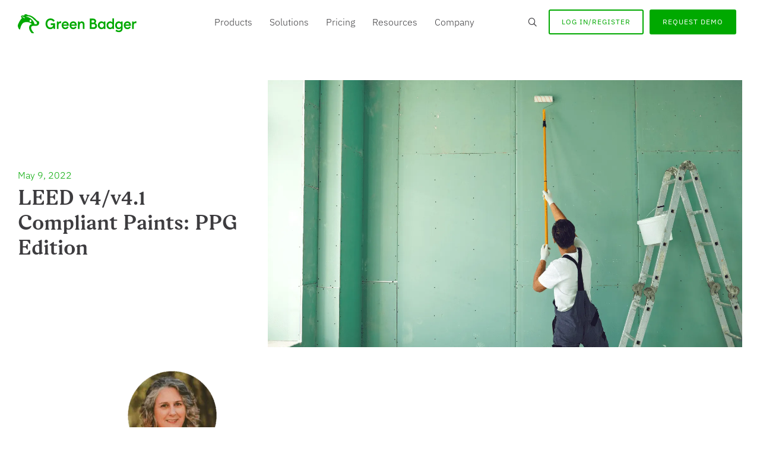

--- FILE ---
content_type: text/html; charset=UTF-8
request_url: https://getgreenbadger.com/ppg-paint/
body_size: 54856
content:
<!DOCTYPE html> <html lang="en-US"> <head><script>if(navigator.userAgent.match(/MSIE|Internet Explorer/i)||navigator.userAgent.match(/Trident\/7\..*?rv:11/i)){let e=document.location.href;if(!e.match(/[?&]nonitro/)){if(e.indexOf("?")==-1){if(e.indexOf("#")==-1){document.location.href=e+"?nonitro=1"}else{document.location.href=e.replace("#","?nonitro=1#")}}else{if(e.indexOf("#")==-1){document.location.href=e+"&nonitro=1"}else{document.location.href=e.replace("#","&nonitro=1#")}}}}</script><link rel="preconnect" href="https://js.hs-scripts.com" /><link rel="preconnect" href="https://www.googletagmanager.com" /><link rel="preconnect" href="https://cdn-ilckdkd.nitrocdn.com" /><meta charset="UTF-8" /><meta name="viewport" content="width=device-width, initial-scale=1" /><meta name='robots' content='index, follow, max-image-preview:large, max-snippet:-1, max-video-preview:-1' /><title>LEED v4/v4.1 Compliant Paints: PPG Edition - Green Badger</title><meta name="description" content="Highlighting paint products from PPG that will help you earn LEED v4 low-emitting and BPDO credits." /><meta property="og:locale" content="en_US" /><meta property="og:type" content="article" /><meta property="og:title" content="LEED v4/v4.1 Compliant Paints: PPG Edition" /><meta property="og:description" content="Highlighting paint products from PPG that will help you earn LEED v4 low-emitting and BPDO credits." /><meta property="og:url" content="https://getgreenbadger.com/ppg-paint/" /><meta property="og:site_name" content="Green Badger" /><meta property="article:publisher" content="https://www.facebook.com/getgreenbadger" /><meta property="article:published_time" content="2022-05-09T17:53:15+00:00" /><meta property="article:modified_time" content="2022-11-23T19:59:47+00:00" /><meta property="og:image" content="https://getgreenbadger.com/wp-content/uploads/2022/05/leed-v4-ppg-paints.png" /><meta property="og:image:width" content="1500" /><meta property="og:image:height" content="850" /><meta property="og:image:type" content="image/png" /><meta name="author" content="Tommy Linstroth" /><meta name="twitter:card" content="summary_large_image" /><meta name="twitter:creator" content="@getgreenbadger" /><meta name="twitter:site" content="@getgreenbadger" /><meta name="twitter:label1" content="Written by" /><meta name="twitter:data1" content="Tommy Linstroth" /><meta name="twitter:label2" content="Est. reading time" /><meta name="twitter:data2" content="6 minutes" /><meta name="generator" content="WordPress 6.9" /><meta name="generator" content="Site Kit by Google 1.168.0" /><meta name="msapplication-TileImage" content="https://getgreenbadger.com/wp-content/uploads/2022/10/android-chrome-256x256-1.png" /><meta name="generator" content="NitroPack" /><script>var NPSH,NitroScrollHelper;NPSH=NitroScrollHelper=function(){let e=null;const o=window.sessionStorage.getItem("nitroScrollPos");function t(){let e=JSON.parse(window.sessionStorage.getItem("nitroScrollPos"))||{};if(typeof e!=="object"){e={}}e[document.URL]=window.scrollY;window.sessionStorage.setItem("nitroScrollPos",JSON.stringify(e))}window.addEventListener("scroll",function(){if(e!==null){clearTimeout(e)}e=setTimeout(t,200)},{passive:true});let r={};r.getScrollPos=()=>{if(!o){return 0}const e=JSON.parse(o);return e[document.URL]||0};r.isScrolled=()=>{return r.getScrollPos()>document.documentElement.clientHeight*.5};return r}();</script><script>(function(){var a=false;var e=document.documentElement.classList;var i=navigator.userAgent.toLowerCase();var n=["android","iphone","ipad"];var r=n.length;var o;var d=null;for(var t=0;t<r;t++){o=n[t];if(i.indexOf(o)>-1)d=o;if(e.contains(o)){a=true;e.remove(o)}}if(a&&d){e.add(d);if(d=="iphone"||d=="ipad"){e.add("ios")}}})();</script><script type="text/worker" id="nitro-web-worker">var preloadRequests=0;var remainingCount={};var baseURI="";self.onmessage=function(e){switch(e.data.cmd){case"RESOURCE_PRELOAD":var o=e.data.requestId;remainingCount[o]=0;e.data.resources.forEach(function(e){preload(e,function(o){return function(){console.log(o+" DONE: "+e);if(--remainingCount[o]==0){self.postMessage({cmd:"RESOURCE_PRELOAD",requestId:o})}}}(o));remainingCount[o]++});break;case"SET_BASEURI":baseURI=e.data.uri;break}};async function preload(e,o){if(typeof URL!=="undefined"&&baseURI){try{var a=new URL(e,baseURI);e=a.href}catch(e){console.log("Worker error: "+e.message)}}console.log("Preloading "+e);try{var n=new Request(e,{mode:"no-cors",redirect:"follow"});await fetch(n);o()}catch(a){console.log(a);var r=new XMLHttpRequest;r.responseType="blob";r.onload=o;r.onerror=o;r.open("GET",e,true);r.send()}}</script><script id="nprl">(()=>{if(window.NPRL!=undefined)return;(function(e){var t=e.prototype;t.after||(t.after=function(){var e,t=arguments,n=t.length,r=0,i=this,o=i.parentNode,a=Node,c=String,u=document;if(o!==null){while(r<n){(e=t[r])instanceof a?(i=i.nextSibling)!==null?o.insertBefore(e,i):o.appendChild(e):o.appendChild(u.createTextNode(c(e)));++r}}})})(Element);var e,t;e=t=function(){var t=false;var r=window.URL||window.webkitURL;var i=true;var o=true;var a=2;var c=null;var u=null;var d=true;var s=window.nitroGtmExcludes!=undefined;var l=s?JSON.parse(atob(window.nitroGtmExcludes)).map(e=>new RegExp(e)):[];var f;var m;var v=null;var p=null;var g=null;var h={touch:["touchmove","touchend"],default:["mousemove","click","keydown","wheel"]};var E=true;var y=[];var w=false;var b=[];var S=0;var N=0;var L=false;var T=0;var R=null;var O=false;var A=false;var C=false;var P=[];var I=[];var M=[];var k=[];var x=false;var _={};var j=new Map;var B="noModule"in HTMLScriptElement.prototype;var q=requestAnimationFrame||mozRequestAnimationFrame||webkitRequestAnimationFrame||msRequestAnimationFrame;const D="gtm.js?id=";function H(e,t){if(!_[e]){_[e]=[]}_[e].push(t)}function U(e,t){if(_[e]){var n=0,r=_[e];for(var n=0;n<r.length;n++){r[n].call(this,t)}}}function Y(){(function(e,t){var r=null;var i=function(e){r(e)};var o=null;var a={};var c=null;var u=null;var d=0;e.addEventListener(t,function(r){if(["load","DOMContentLoaded"].indexOf(t)!=-1){if(u){Q(function(){e.triggerNitroEvent(t)})}c=true}else if(t=="readystatechange"){d++;n.ogReadyState=d==1?"interactive":"complete";if(u&&u>=d){n.documentReadyState=n.ogReadyState;Q(function(){e.triggerNitroEvent(t)})}}});e.addEventListener(t+"Nitro",function(e){if(["load","DOMContentLoaded"].indexOf(t)!=-1){if(!c){e.preventDefault();e.stopImmediatePropagation()}else{}u=true}else if(t=="readystatechange"){u=n.documentReadyState=="interactive"?1:2;if(d<u){e.preventDefault();e.stopImmediatePropagation()}}});switch(t){case"load":o="onload";break;case"readystatechange":o="onreadystatechange";break;case"pageshow":o="onpageshow";break;default:o=null;break}if(o){Object.defineProperty(e,o,{get:function(){return r},set:function(n){if(typeof n!=="function"){r=null;e.removeEventListener(t+"Nitro",i)}else{if(!r){e.addEventListener(t+"Nitro",i)}r=n}}})}Object.defineProperty(e,"addEventListener"+t,{value:function(r){if(r!=t||!n.startedScriptLoading||document.currentScript&&document.currentScript.hasAttribute("nitro-exclude")){}else{arguments[0]+="Nitro"}e.ogAddEventListener.apply(e,arguments);a[arguments[1]]=arguments[0]}});Object.defineProperty(e,"removeEventListener"+t,{value:function(t){var n=a[arguments[1]];arguments[0]=n;e.ogRemoveEventListener.apply(e,arguments)}});Object.defineProperty(e,"triggerNitroEvent"+t,{value:function(t,n){n=n||e;var r=new Event(t+"Nitro",{bubbles:true});r.isNitroPack=true;Object.defineProperty(r,"type",{get:function(){return t},set:function(){}});Object.defineProperty(r,"target",{get:function(){return n},set:function(){}});e.dispatchEvent(r)}});if(typeof e.triggerNitroEvent==="undefined"){(function(){var t=e.addEventListener;var n=e.removeEventListener;Object.defineProperty(e,"ogAddEventListener",{value:t});Object.defineProperty(e,"ogRemoveEventListener",{value:n});Object.defineProperty(e,"addEventListener",{value:function(n){var r="addEventListener"+n;if(typeof e[r]!=="undefined"){e[r].apply(e,arguments)}else{t.apply(e,arguments)}},writable:true});Object.defineProperty(e,"removeEventListener",{value:function(t){var r="removeEventListener"+t;if(typeof e[r]!=="undefined"){e[r].apply(e,arguments)}else{n.apply(e,arguments)}}});Object.defineProperty(e,"triggerNitroEvent",{value:function(t,n){var r="triggerNitroEvent"+t;if(typeof e[r]!=="undefined"){e[r].apply(e,arguments)}}})})()}}).apply(null,arguments)}Y(window,"load");Y(window,"pageshow");Y(window,"DOMContentLoaded");Y(document,"DOMContentLoaded");Y(document,"readystatechange");try{var F=new Worker(r.createObjectURL(new Blob([document.getElementById("nitro-web-worker").textContent],{type:"text/javascript"})))}catch(e){var F=new Worker("data:text/javascript;base64,"+btoa(document.getElementById("nitro-web-worker").textContent))}F.onmessage=function(e){if(e.data.cmd=="RESOURCE_PRELOAD"){U(e.data.requestId,e)}};if(typeof document.baseURI!=="undefined"){F.postMessage({cmd:"SET_BASEURI",uri:document.baseURI})}var G=function(e){if(--S==0){Q(K)}};var W=function(e){e.target.removeEventListener("load",W);e.target.removeEventListener("error",W);e.target.removeEventListener("nitroTimeout",W);if(e.type!="nitroTimeout"){clearTimeout(e.target.nitroTimeout)}if(--N==0&&S==0){Q(J)}};var X=function(e){var t=e.textContent;try{var n=r.createObjectURL(new Blob([t.replace(/^(?:<!--)?(.*?)(?:-->)?$/gm,"$1")],{type:"text/javascript"}))}catch(e){var n="data:text/javascript;base64,"+btoa(t.replace(/^(?:<!--)?(.*?)(?:-->)?$/gm,"$1"))}return n};var K=function(){n.documentReadyState="interactive";document.triggerNitroEvent("readystatechange");document.triggerNitroEvent("DOMContentLoaded");if(window.pageYOffset||window.pageXOffset){window.dispatchEvent(new Event("scroll"))}A=true;Q(function(){if(N==0){Q(J)}Q($)})};var J=function(){if(!A||O)return;O=true;R.disconnect();en();n.documentReadyState="complete";document.triggerNitroEvent("readystatechange");window.triggerNitroEvent("load",document);window.triggerNitroEvent("pageshow",document);if(window.pageYOffset||window.pageXOffset||location.hash){let e=typeof history.scrollRestoration!=="undefined"&&history.scrollRestoration=="auto";if(e&&typeof NPSH!=="undefined"&&NPSH.getScrollPos()>0&&window.pageYOffset>document.documentElement.clientHeight*.5){window.scrollTo(0,NPSH.getScrollPos())}else if(location.hash){try{let e=document.querySelector(location.hash);if(e){e.scrollIntoView()}}catch(e){}}}var e=null;if(a==1){e=eo}else{e=eu}Q(e)};var Q=function(e){setTimeout(e,0)};var V=function(e){if(e.type=="touchend"||e.type=="click"){g=e}};var $=function(){if(d&&g){setTimeout(function(e){return function(){var t=function(e,t,n){var r=new Event(e,{bubbles:true,cancelable:true});if(e=="click"){r.clientX=t;r.clientY=n}else{r.touches=[{clientX:t,clientY:n}]}return r};var n;if(e.type=="touchend"){var r=e.changedTouches[0];n=document.elementFromPoint(r.clientX,r.clientY);n.dispatchEvent(t("touchstart"),r.clientX,r.clientY);n.dispatchEvent(t("touchend"),r.clientX,r.clientY);n.dispatchEvent(t("click"),r.clientX,r.clientY)}else if(e.type=="click"){n=document.elementFromPoint(e.clientX,e.clientY);n.dispatchEvent(t("click"),e.clientX,e.clientY)}}}(g),150);g=null}};var z=function(e){if(e.tagName=="SCRIPT"&&!e.hasAttribute("data-nitro-for-id")&&!e.hasAttribute("nitro-document-write")||e.tagName=="IMG"&&(e.hasAttribute("src")||e.hasAttribute("srcset"))||e.tagName=="IFRAME"&&e.hasAttribute("src")||e.tagName=="LINK"&&e.hasAttribute("href")&&e.hasAttribute("rel")&&e.getAttribute("rel")=="stylesheet"){if(e.tagName==="IFRAME"&&e.src.indexOf("about:blank")>-1){return}var t="";switch(e.tagName){case"LINK":t=e.href;break;case"IMG":if(k.indexOf(e)>-1)return;t=e.srcset||e.src;break;default:t=e.src;break}var n=e.getAttribute("type");if(!t&&e.tagName!=="SCRIPT")return;if((e.tagName=="IMG"||e.tagName=="LINK")&&(t.indexOf("data:")===0||t.indexOf("blob:")===0))return;if(e.tagName=="SCRIPT"&&n&&n!=="text/javascript"&&n!=="application/javascript"){if(n!=="module"||!B)return}if(e.tagName==="SCRIPT"){if(k.indexOf(e)>-1)return;if(e.noModule&&B){return}let t=null;if(document.currentScript){if(document.currentScript.src&&document.currentScript.src.indexOf(D)>-1){t=document.currentScript}if(document.currentScript.hasAttribute("data-nitro-gtm-id")){e.setAttribute("data-nitro-gtm-id",document.currentScript.getAttribute("data-nitro-gtm-id"))}}else if(window.nitroCurrentScript){if(window.nitroCurrentScript.src&&window.nitroCurrentScript.src.indexOf(D)>-1){t=window.nitroCurrentScript}}if(t&&s){let n=false;for(const t of l){n=e.src?t.test(e.src):t.test(e.textContent);if(n){break}}if(!n){e.type="text/googletagmanagerscript";let n=t.hasAttribute("data-nitro-gtm-id")?t.getAttribute("data-nitro-gtm-id"):t.id;if(!j.has(n)){j.set(n,[])}let r=j.get(n);r.push(e);return}}if(!e.src){if(e.textContent.length>0){e.textContent+="\n;if(document.currentScript.nitroTimeout) {clearTimeout(document.currentScript.nitroTimeout);}; setTimeout(function() { this.dispatchEvent(new Event('load')); }.bind(document.currentScript), 0);"}else{return}}else{}k.push(e)}if(!e.hasOwnProperty("nitroTimeout")){N++;e.addEventListener("load",W,true);e.addEventListener("error",W,true);e.addEventListener("nitroTimeout",W,true);e.nitroTimeout=setTimeout(function(){console.log("Resource timed out",e);e.dispatchEvent(new Event("nitroTimeout"))},5e3)}}};var Z=function(e){if(e.hasOwnProperty("nitroTimeout")&&e.nitroTimeout){clearTimeout(e.nitroTimeout);e.nitroTimeout=null;e.dispatchEvent(new Event("nitroTimeout"))}};document.documentElement.addEventListener("load",function(e){if(e.target.tagName=="SCRIPT"||e.target.tagName=="IMG"){k.push(e.target)}},true);document.documentElement.addEventListener("error",function(e){if(e.target.tagName=="SCRIPT"||e.target.tagName=="IMG"){k.push(e.target)}},true);var ee=["appendChild","replaceChild","insertBefore","prepend","append","before","after","replaceWith","insertAdjacentElement"];var et=function(){if(s){window._nitro_setTimeout=window.setTimeout;window.setTimeout=function(e,t,...n){let r=document.currentScript||window.nitroCurrentScript;if(!r||r.src&&r.src.indexOf(D)==-1){return window._nitro_setTimeout.call(window,e,t,...n)}return window._nitro_setTimeout.call(window,function(e,t){return function(...n){window.nitroCurrentScript=e;t(...n)}}(r,e),t,...n)}}ee.forEach(function(e){HTMLElement.prototype["og"+e]=HTMLElement.prototype[e];HTMLElement.prototype[e]=function(...t){if(this.parentNode||this===document.documentElement){switch(e){case"replaceChild":case"insertBefore":t.pop();break;case"insertAdjacentElement":t.shift();break}t.forEach(function(e){if(!e)return;if(e.tagName=="SCRIPT"){z(e)}else{if(e.children&&e.children.length>0){e.querySelectorAll("script").forEach(z)}}})}return this["og"+e].apply(this,arguments)}})};var en=function(){if(s&&typeof window._nitro_setTimeout==="function"){window.setTimeout=window._nitro_setTimeout}ee.forEach(function(e){HTMLElement.prototype[e]=HTMLElement.prototype["og"+e]})};var er=async function(){if(o){ef(f);ef(V);if(v){clearTimeout(v);v=null}}if(T===1){L=true;return}else if(T===0){T=-1}n.startedScriptLoading=true;Object.defineProperty(document,"readyState",{get:function(){return n.documentReadyState},set:function(){}});var e=document.documentElement;var t={attributes:true,attributeFilter:["src"],childList:true,subtree:true};R=new MutationObserver(function(e,t){e.forEach(function(e){if(e.type=="childList"&&e.addedNodes.length>0){e.addedNodes.forEach(function(e){if(!document.documentElement.contains(e)){return}if(e.tagName=="IMG"||e.tagName=="IFRAME"||e.tagName=="LINK"){z(e)}})}if(e.type=="childList"&&e.removedNodes.length>0){e.removedNodes.forEach(function(e){if(e.tagName=="IFRAME"||e.tagName=="LINK"){Z(e)}})}if(e.type=="attributes"){var t=e.target;if(!document.documentElement.contains(t)){return}if(t.tagName=="IFRAME"||t.tagName=="LINK"||t.tagName=="IMG"||t.tagName=="SCRIPT"){z(t)}}})});R.observe(e,t);if(!s){et()}await Promise.all(P);var r=b.shift();var i=null;var a=false;while(r){var c;var u=JSON.parse(atob(r.meta));var d=u.delay;if(r.type=="inline"){var l=document.getElementById(r.id);if(l){l.remove()}else{r=b.shift();continue}c=X(l);if(c===false){r=b.shift();continue}}else{c=r.src}if(!a&&r.type!="inline"&&(typeof u.attributes.async!="undefined"||typeof u.attributes.defer!="undefined")){if(i===null){i=r}else if(i===r){a=true}if(!a){b.push(r);r=b.shift();continue}}var m=document.createElement("script");m.src=c;m.setAttribute("data-nitro-for-id",r.id);for(var p in u.attributes){try{if(u.attributes[p]===false){m.setAttribute(p,"")}else{m.setAttribute(p,u.attributes[p])}}catch(e){console.log("Error while setting script attribute",m,e)}}m.async=false;if(u.canonicalLink!=""&&Object.getOwnPropertyDescriptor(m,"src")?.configurable!==false){(e=>{Object.defineProperty(m,"src",{get:function(){return e.canonicalLink},set:function(){}})})(u)}if(d){setTimeout((function(e,t){var n=document.querySelector("[data-nitro-marker-id='"+t+"']");if(n){n.after(e)}else{document.head.appendChild(e)}}).bind(null,m,r.id),d)}else{m.addEventListener("load",G);m.addEventListener("error",G);if(!m.noModule||!B){S++}var g=document.querySelector("[data-nitro-marker-id='"+r.id+"']");if(g){Q(function(e,t){return function(){e.after(t)}}(g,m))}else{Q(function(e){return function(){document.head.appendChild(e)}}(m))}}r=b.shift()}};var ei=function(){var e=document.getElementById("nitro-deferred-styles");var t=document.createElement("div");t.innerHTML=e.textContent;return t};var eo=async function(e){isPreload=e&&e.type=="NitroPreload";if(!isPreload){T=-1;E=false;if(o){ef(f);ef(V);if(v){clearTimeout(v);v=null}}}if(w===false){var t=ei();let e=t.querySelectorAll('style,link[rel="stylesheet"]');w=e.length;if(w){let e=document.getElementById("nitro-deferred-styles-marker");e.replaceWith.apply(e,t.childNodes)}else if(isPreload){Q(ed)}else{es()}}else if(w===0&&!isPreload){es()}};var ea=function(){var e=ei();var t=e.childNodes;var n;var r=[];for(var i=0;i<t.length;i++){n=t[i];if(n.href){r.push(n.href)}}var o="css-preload";H(o,function(e){eo(new Event("NitroPreload"))});if(r.length){F.postMessage({cmd:"RESOURCE_PRELOAD",resources:r,requestId:o})}else{Q(function(){U(o)})}};var ec=function(){if(T===-1)return;T=1;var e=[];var t,n;for(var r=0;r<b.length;r++){t=b[r];if(t.type!="inline"){if(t.src){n=JSON.parse(atob(t.meta));if(n.delay)continue;if(n.attributes.type&&n.attributes.type=="module"&&!B)continue;e.push(t.src)}}}if(e.length){var i="js-preload";H(i,function(e){T=2;if(L){Q(er)}});F.postMessage({cmd:"RESOURCE_PRELOAD",resources:e,requestId:i})}};var eu=function(){while(I.length){style=I.shift();if(style.hasAttribute("nitropack-onload")){style.setAttribute("onload",style.getAttribute("nitropack-onload"));Q(function(e){return function(){e.dispatchEvent(new Event("load"))}}(style))}}while(M.length){style=M.shift();if(style.hasAttribute("nitropack-onerror")){style.setAttribute("onerror",style.getAttribute("nitropack-onerror"));Q(function(e){return function(){e.dispatchEvent(new Event("error"))}}(style))}}};var ed=function(){if(!x){if(i){Q(function(){var e=document.getElementById("nitro-critical-css");if(e){e.remove()}})}x=true;onStylesLoadEvent=new Event("NitroStylesLoaded");onStylesLoadEvent.isNitroPack=true;window.dispatchEvent(onStylesLoadEvent)}};var es=function(){if(a==2){Q(er)}else{eu()}};var el=function(e){m.forEach(function(t){document.addEventListener(t,e,true)})};var ef=function(e){m.forEach(function(t){document.removeEventListener(t,e,true)})};if(s){et()}return{setAutoRemoveCriticalCss:function(e){i=e},registerScript:function(e,t,n){b.push({type:"remote",src:e,id:t,meta:n})},registerInlineScript:function(e,t){b.push({type:"inline",id:e,meta:t})},registerStyle:function(e,t,n){y.push({href:e,rel:t,media:n})},onLoadStyle:function(e){I.push(e);if(w!==false&&--w==0){Q(ed);if(E){E=false}else{es()}}},onErrorStyle:function(e){M.push(e);if(w!==false&&--w==0){Q(ed);if(E){E=false}else{es()}}},loadJs:function(e,t){if(!e.src){var n=X(e);if(n!==false){e.src=n;e.textContent=""}}if(t){Q(function(e,t){return function(){e.after(t)}}(t,e))}else{Q(function(e){return function(){document.head.appendChild(e)}}(e))}},loadQueuedResources:async function(){window.dispatchEvent(new Event("NitroBootStart"));if(p){clearTimeout(p);p=null}window.removeEventListener("load",e.loadQueuedResources);f=a==1?er:eo;if(!o||g){Q(f)}else{if(navigator.userAgent.indexOf(" Edge/")==-1){ea();H("css-preload",ec)}el(f);if(u){if(c){v=setTimeout(f,c)}}else{}}},fontPreload:function(e){var t="critical-fonts";H(t,function(e){document.getElementById("nitro-critical-fonts").type="text/css"});F.postMessage({cmd:"RESOURCE_PRELOAD",resources:e,requestId:t})},boot:function(){if(t)return;t=true;C=typeof NPSH!=="undefined"&&NPSH.isScrolled();let n=document.prerendering;if(location.hash||C||n){o=false}m=h.default.concat(h.touch);p=setTimeout(e.loadQueuedResources,1500);el(V);if(C){e.loadQueuedResources()}else{window.addEventListener("load",e.loadQueuedResources)}},addPrerequisite:function(e){P.push(e)},getTagManagerNodes:function(e){if(!e)return j;return j.get(e)??[]}}}();var n,r;n=r=function(){var t=document.write;return{documentWrite:function(n,r){if(n&&n.hasAttribute("nitro-exclude")){return t.call(document,r)}var i=null;if(n.documentWriteContainer){i=n.documentWriteContainer}else{i=document.createElement("span");n.documentWriteContainer=i}var o=null;if(n){if(n.hasAttribute("data-nitro-for-id")){o=document.querySelector('template[data-nitro-marker-id="'+n.getAttribute("data-nitro-for-id")+'"]')}else{o=n}}i.innerHTML+=r;i.querySelectorAll("script").forEach(function(e){e.setAttribute("nitro-document-write","")});if(!i.parentNode){if(o){o.parentNode.insertBefore(i,o)}else{document.body.appendChild(i)}}var a=document.createElement("span");a.innerHTML=r;var c=a.querySelectorAll("script");if(c.length){c.forEach(function(t){var n=t.getAttributeNames();var r=document.createElement("script");n.forEach(function(e){r.setAttribute(e,t.getAttribute(e))});r.async=false;if(!t.src&&t.textContent){r.textContent=t.textContent}e.loadJs(r,o)})}},TrustLogo:function(e,t){var n=document.getElementById(e);var r=document.createElement("img");r.src=t;n.parentNode.insertBefore(r,n)},documentReadyState:"loading",ogReadyState:document.readyState,startedScriptLoading:false,loadScriptDelayed:function(e,t){setTimeout(function(){var t=document.createElement("script");t.src=e;document.head.appendChild(t)},t)}}}();document.write=function(e){n.documentWrite(document.currentScript,e)};document.writeln=function(e){n.documentWrite(document.currentScript,e+"\n")};window.NPRL=e;window.NitroResourceLoader=t;window.NPh=n;window.NitroPackHelper=r})();</script><template id="nitro-deferred-styles-marker"></template><style id="nitro-fonts">@font-face{font-family:"Font Awesome 5 Brands";font-style:normal;font-weight:400;font-display:swap;src:url("https://cdn-ilckdkd.nitrocdn.com/WOlzgmyNeyrHGXReLVDkKIyxqoMPCHCh/assets/static/source/rev-067d539/getgreenbadger.com/wp-content/plugins/bb-plugin/fonts/fontawesome/5.15.4/webfonts/fa-brands-400.eot");src:url("https://cdn-ilckdkd.nitrocdn.com/WOlzgmyNeyrHGXReLVDkKIyxqoMPCHCh/assets/static/source/rev-067d539/getgreenbadger.com/wp-content/plugins/bb-plugin/fonts/fontawesome/5.15.4/webfonts/fa-brands-400.woff2") format("woff2")}@font-face{font-family:"Font Awesome 5 Free";font-style:normal;font-weight:400;font-display:swap;src:url("https://cdn-ilckdkd.nitrocdn.com/WOlzgmyNeyrHGXReLVDkKIyxqoMPCHCh/assets/static/source/rev-067d539/getgreenbadger.com/wp-content/plugins/bb-plugin/fonts/fontawesome/5.15.4/webfonts/fa-regular-400.eot");src:url("https://cdn-ilckdkd.nitrocdn.com/WOlzgmyNeyrHGXReLVDkKIyxqoMPCHCh/assets/static/source/rev-067d539/getgreenbadger.com/wp-content/plugins/bb-plugin/fonts/fontawesome/5.15.4/webfonts/fa-regular-400.woff2") format("woff2")}@font-face{font-family:"Font Awesome 5 Free";font-style:normal;font-weight:900;font-display:swap;src:url("https://cdn-ilckdkd.nitrocdn.com/WOlzgmyNeyrHGXReLVDkKIyxqoMPCHCh/assets/static/source/rev-067d539/getgreenbadger.com/wp-content/plugins/bb-plugin/fonts/fontawesome/5.15.4/webfonts/fa-solid-900.eot");src:url("https://cdn-ilckdkd.nitrocdn.com/WOlzgmyNeyrHGXReLVDkKIyxqoMPCHCh/assets/static/source/rev-067d539/getgreenbadger.com/wp-content/plugins/bb-plugin/fonts/fontawesome/5.15.4/webfonts/fa-solid-900.woff2") format("woff2")}@font-face{font-display:swap;font-family:"Ultimate-Icons";src:url("https://cdn-ilckdkd.nitrocdn.com/WOlzgmyNeyrHGXReLVDkKIyxqoMPCHCh/assets/static/source/rev-067d539/getgreenbadger.com/wp-content/uploads/bb-plugin/icons/ultimate-icons/fonts/f711891e8a3e9f23a38c3c6790615a38.Ultimate-Icons.ttf") format("truetype");font-weight:normal;font-style:normal}@font-face{font-family:dashicons;src:url("https://cdn-ilckdkd.nitrocdn.com/WOlzgmyNeyrHGXReLVDkKIyxqoMPCHCh/assets/static/source/rev-067d539/getgreenbadger.com/wp-includes/fonts/cc26977e9557edbbc60f1255fb1de6ee.dashicons.eot");src:url("https://cdn-ilckdkd.nitrocdn.com/WOlzgmyNeyrHGXReLVDkKIyxqoMPCHCh/assets/static/source/rev-067d539/getgreenbadger.com/wp-includes/fonts/cc26977e9557edbbc60f1255fb1de6ee.dashicons.ttf") format("truetype");font-weight:400;font-style:normal;font-display:swap}@font-face{font-family:"Roboto";font-style:normal;font-weight:300;font-stretch:100%;src:url("https://fonts.gstatic.com/s/roboto/v50/KFO7CnqEu92Fr1ME7kSn66aGLdTylUAMa3GUBHMdazTgWw.woff2") format("woff2");unicode-range:U+0460-052F,U+1C80-1C8A,U+20B4,U+2DE0-2DFF,U+A640-A69F,U+FE2E-FE2F;font-display:swap}@font-face{font-family:"Roboto";font-style:normal;font-weight:300;font-stretch:100%;src:url("https://fonts.gstatic.com/s/roboto/v50/KFO7CnqEu92Fr1ME7kSn66aGLdTylUAMa3iUBHMdazTgWw.woff2") format("woff2");unicode-range:U+0301,U+0400-045F,U+0490-0491,U+04B0-04B1,U+2116;font-display:swap}@font-face{font-family:"Roboto";font-style:normal;font-weight:300;font-stretch:100%;src:url("https://fonts.gstatic.com/s/roboto/v50/KFO7CnqEu92Fr1ME7kSn66aGLdTylUAMa3CUBHMdazTgWw.woff2") format("woff2");unicode-range:U+1F00-1FFF;font-display:swap}@font-face{font-family:"Roboto";font-style:normal;font-weight:300;font-stretch:100%;src:url("https://fonts.gstatic.com/s/roboto/v50/KFO7CnqEu92Fr1ME7kSn66aGLdTylUAMa3-UBHMdazTgWw.woff2") format("woff2");unicode-range:U+0370-0377,U+037A-037F,U+0384-038A,U+038C,U+038E-03A1,U+03A3-03FF;font-display:swap}@font-face{font-family:"Roboto";font-style:normal;font-weight:300;font-stretch:100%;src:url("https://fonts.gstatic.com/s/roboto/v50/KFO7CnqEu92Fr1ME7kSn66aGLdTylUAMawCUBHMdazTgWw.woff2") format("woff2");unicode-range:U+0302-0303,U+0305,U+0307-0308,U+0310,U+0312,U+0315,U+031A,U+0326-0327,U+032C,U+032F-0330,U+0332-0333,U+0338,U+033A,U+0346,U+034D,U+0391-03A1,U+03A3-03A9,U+03B1-03C9,U+03D1,U+03D5-03D6,U+03F0-03F1,U+03F4-03F5,U+2016-2017,U+2034-2038,U+203C,U+2040,U+2043,U+2047,U+2050,U+2057,U+205F,U+2070-2071,U+2074-208E,U+2090-209C,U+20D0-20DC,U+20E1,U+20E5-20EF,U+2100-2112,U+2114-2115,U+2117-2121,U+2123-214F,U+2190,U+2192,U+2194-21AE,U+21B0-21E5,U+21F1-21F2,U+21F4-2211,U+2213-2214,U+2216-22FF,U+2308-230B,U+2310,U+2319,U+231C-2321,U+2336-237A,U+237C,U+2395,U+239B-23B7,U+23D0,U+23DC-23E1,U+2474-2475,U+25AF,U+25B3,U+25B7,U+25BD,U+25C1,U+25CA,U+25CC,U+25FB,U+266D-266F,U+27C0-27FF,U+2900-2AFF,U+2B0E-2B11,U+2B30-2B4C,U+2BFE,U+3030,U+FF5B,U+FF5D,U+1D400-1D7FF,U+1EE00-1EEFF;font-display:swap}@font-face{font-family:"Roboto";font-style:normal;font-weight:300;font-stretch:100%;src:url("https://fonts.gstatic.com/s/roboto/v50/KFO7CnqEu92Fr1ME7kSn66aGLdTylUAMaxKUBHMdazTgWw.woff2") format("woff2");unicode-range:U+0001-000C,U+000E-001F,U+007F-009F,U+20DD-20E0,U+20E2-20E4,U+2150-218F,U+2190,U+2192,U+2194-2199,U+21AF,U+21E6-21F0,U+21F3,U+2218-2219,U+2299,U+22C4-22C6,U+2300-243F,U+2440-244A,U+2460-24FF,U+25A0-27BF,U+2800-28FF,U+2921-2922,U+2981,U+29BF,U+29EB,U+2B00-2BFF,U+4DC0-4DFF,U+FFF9-FFFB,U+10140-1018E,U+10190-1019C,U+101A0,U+101D0-101FD,U+102E0-102FB,U+10E60-10E7E,U+1D2C0-1D2D3,U+1D2E0-1D37F,U+1F000-1F0FF,U+1F100-1F1AD,U+1F1E6-1F1FF,U+1F30D-1F30F,U+1F315,U+1F31C,U+1F31E,U+1F320-1F32C,U+1F336,U+1F378,U+1F37D,U+1F382,U+1F393-1F39F,U+1F3A7-1F3A8,U+1F3AC-1F3AF,U+1F3C2,U+1F3C4-1F3C6,U+1F3CA-1F3CE,U+1F3D4-1F3E0,U+1F3ED,U+1F3F1-1F3F3,U+1F3F5-1F3F7,U+1F408,U+1F415,U+1F41F,U+1F426,U+1F43F,U+1F441-1F442,U+1F444,U+1F446-1F449,U+1F44C-1F44E,U+1F453,U+1F46A,U+1F47D,U+1F4A3,U+1F4B0,U+1F4B3,U+1F4B9,U+1F4BB,U+1F4BF,U+1F4C8-1F4CB,U+1F4D6,U+1F4DA,U+1F4DF,U+1F4E3-1F4E6,U+1F4EA-1F4ED,U+1F4F7,U+1F4F9-1F4FB,U+1F4FD-1F4FE,U+1F503,U+1F507-1F50B,U+1F50D,U+1F512-1F513,U+1F53E-1F54A,U+1F54F-1F5FA,U+1F610,U+1F650-1F67F,U+1F687,U+1F68D,U+1F691,U+1F694,U+1F698,U+1F6AD,U+1F6B2,U+1F6B9-1F6BA,U+1F6BC,U+1F6C6-1F6CF,U+1F6D3-1F6D7,U+1F6E0-1F6EA,U+1F6F0-1F6F3,U+1F6F7-1F6FC,U+1F700-1F7FF,U+1F800-1F80B,U+1F810-1F847,U+1F850-1F859,U+1F860-1F887,U+1F890-1F8AD,U+1F8B0-1F8BB,U+1F8C0-1F8C1,U+1F900-1F90B,U+1F93B,U+1F946,U+1F984,U+1F996,U+1F9E9,U+1FA00-1FA6F,U+1FA70-1FA7C,U+1FA80-1FA89,U+1FA8F-1FAC6,U+1FACE-1FADC,U+1FADF-1FAE9,U+1FAF0-1FAF8,U+1FB00-1FBFF;font-display:swap}@font-face{font-family:"Roboto";font-style:normal;font-weight:300;font-stretch:100%;src:url("https://fonts.gstatic.com/s/roboto/v50/KFO7CnqEu92Fr1ME7kSn66aGLdTylUAMa3OUBHMdazTgWw.woff2") format("woff2");unicode-range:U+0102-0103,U+0110-0111,U+0128-0129,U+0168-0169,U+01A0-01A1,U+01AF-01B0,U+0300-0301,U+0303-0304,U+0308-0309,U+0323,U+0329,U+1EA0-1EF9,U+20AB;font-display:swap}@font-face{font-family:"Roboto";font-style:normal;font-weight:300;font-stretch:100%;src:url("https://fonts.gstatic.com/s/roboto/v50/KFO7CnqEu92Fr1ME7kSn66aGLdTylUAMa3KUBHMdazTgWw.woff2") format("woff2");unicode-range:U+0100-02BA,U+02BD-02C5,U+02C7-02CC,U+02CE-02D7,U+02DD-02FF,U+0304,U+0308,U+0329,U+1D00-1DBF,U+1E00-1E9F,U+1EF2-1EFF,U+2020,U+20A0-20AB,U+20AD-20C0,U+2113,U+2C60-2C7F,U+A720-A7FF;font-display:swap}@font-face{font-family:"Roboto";font-style:normal;font-weight:300;font-stretch:100%;src:url("https://fonts.gstatic.com/s/roboto/v50/KFO7CnqEu92Fr1ME7kSn66aGLdTylUAMa3yUBHMdazQ.woff2") format("woff2");unicode-range:U+0000-00FF,U+0131,U+0152-0153,U+02BB-02BC,U+02C6,U+02DA,U+02DC,U+0304,U+0308,U+0329,U+2000-206F,U+20AC,U+2122,U+2191,U+2193,U+2212,U+2215,U+FEFF,U+FFFD;font-display:swap}@font-face{font-family:"Roboto";font-style:normal;font-weight:400;font-stretch:100%;src:url("https://fonts.gstatic.com/s/roboto/v50/KFO7CnqEu92Fr1ME7kSn66aGLdTylUAMa3GUBHMdazTgWw.woff2") format("woff2");unicode-range:U+0460-052F,U+1C80-1C8A,U+20B4,U+2DE0-2DFF,U+A640-A69F,U+FE2E-FE2F;font-display:swap}@font-face{font-family:"Roboto";font-style:normal;font-weight:400;font-stretch:100%;src:url("https://fonts.gstatic.com/s/roboto/v50/KFO7CnqEu92Fr1ME7kSn66aGLdTylUAMa3iUBHMdazTgWw.woff2") format("woff2");unicode-range:U+0301,U+0400-045F,U+0490-0491,U+04B0-04B1,U+2116;font-display:swap}@font-face{font-family:"Roboto";font-style:normal;font-weight:400;font-stretch:100%;src:url("https://fonts.gstatic.com/s/roboto/v50/KFO7CnqEu92Fr1ME7kSn66aGLdTylUAMa3CUBHMdazTgWw.woff2") format("woff2");unicode-range:U+1F00-1FFF;font-display:swap}@font-face{font-family:"Roboto";font-style:normal;font-weight:400;font-stretch:100%;src:url("https://fonts.gstatic.com/s/roboto/v50/KFO7CnqEu92Fr1ME7kSn66aGLdTylUAMa3-UBHMdazTgWw.woff2") format("woff2");unicode-range:U+0370-0377,U+037A-037F,U+0384-038A,U+038C,U+038E-03A1,U+03A3-03FF;font-display:swap}@font-face{font-family:"Roboto";font-style:normal;font-weight:400;font-stretch:100%;src:url("https://fonts.gstatic.com/s/roboto/v50/KFO7CnqEu92Fr1ME7kSn66aGLdTylUAMawCUBHMdazTgWw.woff2") format("woff2");unicode-range:U+0302-0303,U+0305,U+0307-0308,U+0310,U+0312,U+0315,U+031A,U+0326-0327,U+032C,U+032F-0330,U+0332-0333,U+0338,U+033A,U+0346,U+034D,U+0391-03A1,U+03A3-03A9,U+03B1-03C9,U+03D1,U+03D5-03D6,U+03F0-03F1,U+03F4-03F5,U+2016-2017,U+2034-2038,U+203C,U+2040,U+2043,U+2047,U+2050,U+2057,U+205F,U+2070-2071,U+2074-208E,U+2090-209C,U+20D0-20DC,U+20E1,U+20E5-20EF,U+2100-2112,U+2114-2115,U+2117-2121,U+2123-214F,U+2190,U+2192,U+2194-21AE,U+21B0-21E5,U+21F1-21F2,U+21F4-2211,U+2213-2214,U+2216-22FF,U+2308-230B,U+2310,U+2319,U+231C-2321,U+2336-237A,U+237C,U+2395,U+239B-23B7,U+23D0,U+23DC-23E1,U+2474-2475,U+25AF,U+25B3,U+25B7,U+25BD,U+25C1,U+25CA,U+25CC,U+25FB,U+266D-266F,U+27C0-27FF,U+2900-2AFF,U+2B0E-2B11,U+2B30-2B4C,U+2BFE,U+3030,U+FF5B,U+FF5D,U+1D400-1D7FF,U+1EE00-1EEFF;font-display:swap}@font-face{font-family:"Roboto";font-style:normal;font-weight:400;font-stretch:100%;src:url("https://fonts.gstatic.com/s/roboto/v50/KFO7CnqEu92Fr1ME7kSn66aGLdTylUAMaxKUBHMdazTgWw.woff2") format("woff2");unicode-range:U+0001-000C,U+000E-001F,U+007F-009F,U+20DD-20E0,U+20E2-20E4,U+2150-218F,U+2190,U+2192,U+2194-2199,U+21AF,U+21E6-21F0,U+21F3,U+2218-2219,U+2299,U+22C4-22C6,U+2300-243F,U+2440-244A,U+2460-24FF,U+25A0-27BF,U+2800-28FF,U+2921-2922,U+2981,U+29BF,U+29EB,U+2B00-2BFF,U+4DC0-4DFF,U+FFF9-FFFB,U+10140-1018E,U+10190-1019C,U+101A0,U+101D0-101FD,U+102E0-102FB,U+10E60-10E7E,U+1D2C0-1D2D3,U+1D2E0-1D37F,U+1F000-1F0FF,U+1F100-1F1AD,U+1F1E6-1F1FF,U+1F30D-1F30F,U+1F315,U+1F31C,U+1F31E,U+1F320-1F32C,U+1F336,U+1F378,U+1F37D,U+1F382,U+1F393-1F39F,U+1F3A7-1F3A8,U+1F3AC-1F3AF,U+1F3C2,U+1F3C4-1F3C6,U+1F3CA-1F3CE,U+1F3D4-1F3E0,U+1F3ED,U+1F3F1-1F3F3,U+1F3F5-1F3F7,U+1F408,U+1F415,U+1F41F,U+1F426,U+1F43F,U+1F441-1F442,U+1F444,U+1F446-1F449,U+1F44C-1F44E,U+1F453,U+1F46A,U+1F47D,U+1F4A3,U+1F4B0,U+1F4B3,U+1F4B9,U+1F4BB,U+1F4BF,U+1F4C8-1F4CB,U+1F4D6,U+1F4DA,U+1F4DF,U+1F4E3-1F4E6,U+1F4EA-1F4ED,U+1F4F7,U+1F4F9-1F4FB,U+1F4FD-1F4FE,U+1F503,U+1F507-1F50B,U+1F50D,U+1F512-1F513,U+1F53E-1F54A,U+1F54F-1F5FA,U+1F610,U+1F650-1F67F,U+1F687,U+1F68D,U+1F691,U+1F694,U+1F698,U+1F6AD,U+1F6B2,U+1F6B9-1F6BA,U+1F6BC,U+1F6C6-1F6CF,U+1F6D3-1F6D7,U+1F6E0-1F6EA,U+1F6F0-1F6F3,U+1F6F7-1F6FC,U+1F700-1F7FF,U+1F800-1F80B,U+1F810-1F847,U+1F850-1F859,U+1F860-1F887,U+1F890-1F8AD,U+1F8B0-1F8BB,U+1F8C0-1F8C1,U+1F900-1F90B,U+1F93B,U+1F946,U+1F984,U+1F996,U+1F9E9,U+1FA00-1FA6F,U+1FA70-1FA7C,U+1FA80-1FA89,U+1FA8F-1FAC6,U+1FACE-1FADC,U+1FADF-1FAE9,U+1FAF0-1FAF8,U+1FB00-1FBFF;font-display:swap}@font-face{font-family:"Roboto";font-style:normal;font-weight:400;font-stretch:100%;src:url("https://fonts.gstatic.com/s/roboto/v50/KFO7CnqEu92Fr1ME7kSn66aGLdTylUAMa3OUBHMdazTgWw.woff2") format("woff2");unicode-range:U+0102-0103,U+0110-0111,U+0128-0129,U+0168-0169,U+01A0-01A1,U+01AF-01B0,U+0300-0301,U+0303-0304,U+0308-0309,U+0323,U+0329,U+1EA0-1EF9,U+20AB;font-display:swap}@font-face{font-family:"Roboto";font-style:normal;font-weight:400;font-stretch:100%;src:url("https://fonts.gstatic.com/s/roboto/v50/KFO7CnqEu92Fr1ME7kSn66aGLdTylUAMa3KUBHMdazTgWw.woff2") format("woff2");unicode-range:U+0100-02BA,U+02BD-02C5,U+02C7-02CC,U+02CE-02D7,U+02DD-02FF,U+0304,U+0308,U+0329,U+1D00-1DBF,U+1E00-1E9F,U+1EF2-1EFF,U+2020,U+20A0-20AB,U+20AD-20C0,U+2113,U+2C60-2C7F,U+A720-A7FF;font-display:swap}@font-face{font-family:"Roboto";font-style:normal;font-weight:400;font-stretch:100%;src:url("https://fonts.gstatic.com/s/roboto/v50/KFO7CnqEu92Fr1ME7kSn66aGLdTylUAMa3yUBHMdazQ.woff2") format("woff2");unicode-range:U+0000-00FF,U+0131,U+0152-0153,U+02BB-02BC,U+02C6,U+02DA,U+02DC,U+0304,U+0308,U+0329,U+2000-206F,U+20AC,U+2122,U+2191,U+2193,U+2212,U+2215,U+FEFF,U+FFFD;font-display:swap}@font-face{font-family:"Roboto";font-style:normal;font-weight:700;font-stretch:100%;src:url("https://fonts.gstatic.com/s/roboto/v50/KFO7CnqEu92Fr1ME7kSn66aGLdTylUAMa3GUBHMdazTgWw.woff2") format("woff2");unicode-range:U+0460-052F,U+1C80-1C8A,U+20B4,U+2DE0-2DFF,U+A640-A69F,U+FE2E-FE2F;font-display:swap}@font-face{font-family:"Roboto";font-style:normal;font-weight:700;font-stretch:100%;src:url("https://fonts.gstatic.com/s/roboto/v50/KFO7CnqEu92Fr1ME7kSn66aGLdTylUAMa3iUBHMdazTgWw.woff2") format("woff2");unicode-range:U+0301,U+0400-045F,U+0490-0491,U+04B0-04B1,U+2116;font-display:swap}@font-face{font-family:"Roboto";font-style:normal;font-weight:700;font-stretch:100%;src:url("https://fonts.gstatic.com/s/roboto/v50/KFO7CnqEu92Fr1ME7kSn66aGLdTylUAMa3CUBHMdazTgWw.woff2") format("woff2");unicode-range:U+1F00-1FFF;font-display:swap}@font-face{font-family:"Roboto";font-style:normal;font-weight:700;font-stretch:100%;src:url("https://fonts.gstatic.com/s/roboto/v50/KFO7CnqEu92Fr1ME7kSn66aGLdTylUAMa3-UBHMdazTgWw.woff2") format("woff2");unicode-range:U+0370-0377,U+037A-037F,U+0384-038A,U+038C,U+038E-03A1,U+03A3-03FF;font-display:swap}@font-face{font-family:"Roboto";font-style:normal;font-weight:700;font-stretch:100%;src:url("https://fonts.gstatic.com/s/roboto/v50/KFO7CnqEu92Fr1ME7kSn66aGLdTylUAMawCUBHMdazTgWw.woff2") format("woff2");unicode-range:U+0302-0303,U+0305,U+0307-0308,U+0310,U+0312,U+0315,U+031A,U+0326-0327,U+032C,U+032F-0330,U+0332-0333,U+0338,U+033A,U+0346,U+034D,U+0391-03A1,U+03A3-03A9,U+03B1-03C9,U+03D1,U+03D5-03D6,U+03F0-03F1,U+03F4-03F5,U+2016-2017,U+2034-2038,U+203C,U+2040,U+2043,U+2047,U+2050,U+2057,U+205F,U+2070-2071,U+2074-208E,U+2090-209C,U+20D0-20DC,U+20E1,U+20E5-20EF,U+2100-2112,U+2114-2115,U+2117-2121,U+2123-214F,U+2190,U+2192,U+2194-21AE,U+21B0-21E5,U+21F1-21F2,U+21F4-2211,U+2213-2214,U+2216-22FF,U+2308-230B,U+2310,U+2319,U+231C-2321,U+2336-237A,U+237C,U+2395,U+239B-23B7,U+23D0,U+23DC-23E1,U+2474-2475,U+25AF,U+25B3,U+25B7,U+25BD,U+25C1,U+25CA,U+25CC,U+25FB,U+266D-266F,U+27C0-27FF,U+2900-2AFF,U+2B0E-2B11,U+2B30-2B4C,U+2BFE,U+3030,U+FF5B,U+FF5D,U+1D400-1D7FF,U+1EE00-1EEFF;font-display:swap}@font-face{font-family:"Roboto";font-style:normal;font-weight:700;font-stretch:100%;src:url("https://fonts.gstatic.com/s/roboto/v50/KFO7CnqEu92Fr1ME7kSn66aGLdTylUAMaxKUBHMdazTgWw.woff2") format("woff2");unicode-range:U+0001-000C,U+000E-001F,U+007F-009F,U+20DD-20E0,U+20E2-20E4,U+2150-218F,U+2190,U+2192,U+2194-2199,U+21AF,U+21E6-21F0,U+21F3,U+2218-2219,U+2299,U+22C4-22C6,U+2300-243F,U+2440-244A,U+2460-24FF,U+25A0-27BF,U+2800-28FF,U+2921-2922,U+2981,U+29BF,U+29EB,U+2B00-2BFF,U+4DC0-4DFF,U+FFF9-FFFB,U+10140-1018E,U+10190-1019C,U+101A0,U+101D0-101FD,U+102E0-102FB,U+10E60-10E7E,U+1D2C0-1D2D3,U+1D2E0-1D37F,U+1F000-1F0FF,U+1F100-1F1AD,U+1F1E6-1F1FF,U+1F30D-1F30F,U+1F315,U+1F31C,U+1F31E,U+1F320-1F32C,U+1F336,U+1F378,U+1F37D,U+1F382,U+1F393-1F39F,U+1F3A7-1F3A8,U+1F3AC-1F3AF,U+1F3C2,U+1F3C4-1F3C6,U+1F3CA-1F3CE,U+1F3D4-1F3E0,U+1F3ED,U+1F3F1-1F3F3,U+1F3F5-1F3F7,U+1F408,U+1F415,U+1F41F,U+1F426,U+1F43F,U+1F441-1F442,U+1F444,U+1F446-1F449,U+1F44C-1F44E,U+1F453,U+1F46A,U+1F47D,U+1F4A3,U+1F4B0,U+1F4B3,U+1F4B9,U+1F4BB,U+1F4BF,U+1F4C8-1F4CB,U+1F4D6,U+1F4DA,U+1F4DF,U+1F4E3-1F4E6,U+1F4EA-1F4ED,U+1F4F7,U+1F4F9-1F4FB,U+1F4FD-1F4FE,U+1F503,U+1F507-1F50B,U+1F50D,U+1F512-1F513,U+1F53E-1F54A,U+1F54F-1F5FA,U+1F610,U+1F650-1F67F,U+1F687,U+1F68D,U+1F691,U+1F694,U+1F698,U+1F6AD,U+1F6B2,U+1F6B9-1F6BA,U+1F6BC,U+1F6C6-1F6CF,U+1F6D3-1F6D7,U+1F6E0-1F6EA,U+1F6F0-1F6F3,U+1F6F7-1F6FC,U+1F700-1F7FF,U+1F800-1F80B,U+1F810-1F847,U+1F850-1F859,U+1F860-1F887,U+1F890-1F8AD,U+1F8B0-1F8BB,U+1F8C0-1F8C1,U+1F900-1F90B,U+1F93B,U+1F946,U+1F984,U+1F996,U+1F9E9,U+1FA00-1FA6F,U+1FA70-1FA7C,U+1FA80-1FA89,U+1FA8F-1FAC6,U+1FACE-1FADC,U+1FADF-1FAE9,U+1FAF0-1FAF8,U+1FB00-1FBFF;font-display:swap}@font-face{font-family:"Roboto";font-style:normal;font-weight:700;font-stretch:100%;src:url("https://fonts.gstatic.com/s/roboto/v50/KFO7CnqEu92Fr1ME7kSn66aGLdTylUAMa3OUBHMdazTgWw.woff2") format("woff2");unicode-range:U+0102-0103,U+0110-0111,U+0128-0129,U+0168-0169,U+01A0-01A1,U+01AF-01B0,U+0300-0301,U+0303-0304,U+0308-0309,U+0323,U+0329,U+1EA0-1EF9,U+20AB;font-display:swap}@font-face{font-family:"Roboto";font-style:normal;font-weight:700;font-stretch:100%;src:url("https://fonts.gstatic.com/s/roboto/v50/KFO7CnqEu92Fr1ME7kSn66aGLdTylUAMa3KUBHMdazTgWw.woff2") format("woff2");unicode-range:U+0100-02BA,U+02BD-02C5,U+02C7-02CC,U+02CE-02D7,U+02DD-02FF,U+0304,U+0308,U+0329,U+1D00-1DBF,U+1E00-1E9F,U+1EF2-1EFF,U+2020,U+20A0-20AB,U+20AD-20C0,U+2113,U+2C60-2C7F,U+A720-A7FF;font-display:swap}@font-face{font-family:"Roboto";font-style:normal;font-weight:700;font-stretch:100%;src:url("https://fonts.gstatic.com/s/roboto/v50/KFO7CnqEu92Fr1ME7kSn66aGLdTylUAMa3yUBHMdazQ.woff2") format("woff2");unicode-range:U+0000-00FF,U+0131,U+0152-0153,U+02BB-02BC,U+02C6,U+02DA,U+02DC,U+0304,U+0308,U+0329,U+2000-206F,U+20AC,U+2122,U+2191,U+2193,U+2212,U+2215,U+FEFF,U+FFFD;font-display:swap}@font-face{font-family:"FontAwesome";src:url("https://cdn-ilckdkd.nitrocdn.com/WOlzgmyNeyrHGXReLVDkKIyxqoMPCHCh/assets/static/source/rev-067d539/getgreenbadger.com/wp-content/plugins/shiftnav-pro/assets/css/fontawesome/fonts/3e6eb37f30ca47e1f854d23f3eb21bc6.fontawesome-webfont.eot");src:url("https://cdn-ilckdkd.nitrocdn.com/WOlzgmyNeyrHGXReLVDkKIyxqoMPCHCh/assets/static/source/rev-067d539/getgreenbadger.com/wp-content/plugins/shiftnav-pro/assets/css/fontawesome/fonts/3e6eb37f30ca47e1f854d23f3eb21bc6.fontawesome-webfont.woff2") format("woff2");font-weight:normal;font-style:normal;font-display:swap}@font-face{font-family:RzaMedium-Web;src:url("https://cdn-ilckdkd.nitrocdn.com/WOlzgmyNeyrHGXReLVDkKIyxqoMPCHCh/assets/static/source/rev-067d539/getgreenbadger.com/wp-content/uploads/2022/07/RzaMedium-Web.woff");font-display:swap}@font-face{font-family:"IBM Plex Sans";font-style:italic;font-weight:100;font-stretch:100%;font-display:swap;src:url("https://fonts.gstatic.com/s/ibmplexsans/v23/zYXxKVElMYYaJe8bpLHnCwDKhdTEG46kmUZQCX598fQbGYnYAKRldNWrIyJS.woff2") format("woff2");unicode-range:U+0460-052F,U+1C80-1C8A,U+20B4,U+2DE0-2DFF,U+A640-A69F,U+FE2E-FE2F}@font-face{font-family:"IBM Plex Sans";font-style:italic;font-weight:100;font-stretch:100%;font-display:swap;src:url("https://fonts.gstatic.com/s/ibmplexsans/v23/zYXxKVElMYYaJe8bpLHnCwDKhdTEG46kmUZQCX598fQbGYDYAKRldNWrIyJS.woff2") format("woff2");unicode-range:U+0301,U+0400-045F,U+0490-0491,U+04B0-04B1,U+2116}@font-face{font-family:"IBM Plex Sans";font-style:italic;font-weight:100;font-stretch:100%;font-display:swap;src:url("https://fonts.gstatic.com/s/ibmplexsans/v23/zYXxKVElMYYaJe8bpLHnCwDKhdTEG46kmUZQCX598fQbGYfYAKRldNWrIyJS.woff2") format("woff2");unicode-range:U+0370-0377,U+037A-037F,U+0384-038A,U+038C,U+038E-03A1,U+03A3-03FF}@font-face{font-family:"IBM Plex Sans";font-style:italic;font-weight:100;font-stretch:100%;font-display:swap;src:url("https://fonts.gstatic.com/s/ibmplexsans/v23/zYXxKVElMYYaJe8bpLHnCwDKhdTEG46kmUZQCX598fQbGYvYAKRldNWrIyJS.woff2") format("woff2");unicode-range:U+0102-0103,U+0110-0111,U+0128-0129,U+0168-0169,U+01A0-01A1,U+01AF-01B0,U+0300-0301,U+0303-0304,U+0308-0309,U+0323,U+0329,U+1EA0-1EF9,U+20AB}@font-face{font-family:"IBM Plex Sans";font-style:italic;font-weight:100;font-stretch:100%;font-display:swap;src:url("https://fonts.gstatic.com/s/ibmplexsans/v23/zYXxKVElMYYaJe8bpLHnCwDKhdTEG46kmUZQCX598fQbGYrYAKRldNWrIyJS.woff2") format("woff2");unicode-range:U+0100-02BA,U+02BD-02C5,U+02C7-02CC,U+02CE-02D7,U+02DD-02FF,U+0304,U+0308,U+0329,U+1D00-1DBF,U+1E00-1E9F,U+1EF2-1EFF,U+2020,U+20A0-20AB,U+20AD-20C0,U+2113,U+2C60-2C7F,U+A720-A7FF}@font-face{font-family:"IBM Plex Sans";font-style:italic;font-weight:100;font-stretch:100%;font-display:swap;src:url("https://fonts.gstatic.com/s/ibmplexsans/v23/zYXxKVElMYYaJe8bpLHnCwDKhdTEG46kmUZQCX598fQbGYTYAKRldNWrIw.woff2") format("woff2");unicode-range:U+0000-00FF,U+0131,U+0152-0153,U+02BB-02BC,U+02C6,U+02DA,U+02DC,U+0304,U+0308,U+0329,U+2000-206F,U+20AC,U+2122,U+2191,U+2193,U+2212,U+2215,U+FEFF,U+FFFD}@font-face{font-family:"IBM Plex Sans";font-style:italic;font-weight:200;font-stretch:100%;font-display:swap;src:url("https://fonts.gstatic.com/s/ibmplexsans/v23/zYXxKVElMYYaJe8bpLHnCwDKhdTEG46kmUZQCX598fQbGYnYAKRldNWrIyJS.woff2") format("woff2");unicode-range:U+0460-052F,U+1C80-1C8A,U+20B4,U+2DE0-2DFF,U+A640-A69F,U+FE2E-FE2F}@font-face{font-family:"IBM Plex Sans";font-style:italic;font-weight:200;font-stretch:100%;font-display:swap;src:url("https://fonts.gstatic.com/s/ibmplexsans/v23/zYXxKVElMYYaJe8bpLHnCwDKhdTEG46kmUZQCX598fQbGYDYAKRldNWrIyJS.woff2") format("woff2");unicode-range:U+0301,U+0400-045F,U+0490-0491,U+04B0-04B1,U+2116}@font-face{font-family:"IBM Plex Sans";font-style:italic;font-weight:200;font-stretch:100%;font-display:swap;src:url("https://fonts.gstatic.com/s/ibmplexsans/v23/zYXxKVElMYYaJe8bpLHnCwDKhdTEG46kmUZQCX598fQbGYfYAKRldNWrIyJS.woff2") format("woff2");unicode-range:U+0370-0377,U+037A-037F,U+0384-038A,U+038C,U+038E-03A1,U+03A3-03FF}@font-face{font-family:"IBM Plex Sans";font-style:italic;font-weight:200;font-stretch:100%;font-display:swap;src:url("https://fonts.gstatic.com/s/ibmplexsans/v23/zYXxKVElMYYaJe8bpLHnCwDKhdTEG46kmUZQCX598fQbGYvYAKRldNWrIyJS.woff2") format("woff2");unicode-range:U+0102-0103,U+0110-0111,U+0128-0129,U+0168-0169,U+01A0-01A1,U+01AF-01B0,U+0300-0301,U+0303-0304,U+0308-0309,U+0323,U+0329,U+1EA0-1EF9,U+20AB}@font-face{font-family:"IBM Plex Sans";font-style:italic;font-weight:200;font-stretch:100%;font-display:swap;src:url("https://fonts.gstatic.com/s/ibmplexsans/v23/zYXxKVElMYYaJe8bpLHnCwDKhdTEG46kmUZQCX598fQbGYrYAKRldNWrIyJS.woff2") format("woff2");unicode-range:U+0100-02BA,U+02BD-02C5,U+02C7-02CC,U+02CE-02D7,U+02DD-02FF,U+0304,U+0308,U+0329,U+1D00-1DBF,U+1E00-1E9F,U+1EF2-1EFF,U+2020,U+20A0-20AB,U+20AD-20C0,U+2113,U+2C60-2C7F,U+A720-A7FF}@font-face{font-family:"IBM Plex Sans";font-style:italic;font-weight:200;font-stretch:100%;font-display:swap;src:url("https://fonts.gstatic.com/s/ibmplexsans/v23/zYXxKVElMYYaJe8bpLHnCwDKhdTEG46kmUZQCX598fQbGYTYAKRldNWrIw.woff2") format("woff2");unicode-range:U+0000-00FF,U+0131,U+0152-0153,U+02BB-02BC,U+02C6,U+02DA,U+02DC,U+0304,U+0308,U+0329,U+2000-206F,U+20AC,U+2122,U+2191,U+2193,U+2212,U+2215,U+FEFF,U+FFFD}@font-face{font-family:"IBM Plex Sans";font-style:italic;font-weight:300;font-stretch:100%;font-display:swap;src:url("https://fonts.gstatic.com/s/ibmplexsans/v23/zYXxKVElMYYaJe8bpLHnCwDKhdTEG46kmUZQCX598fQbGYnYAKRldNWrIyJS.woff2") format("woff2");unicode-range:U+0460-052F,U+1C80-1C8A,U+20B4,U+2DE0-2DFF,U+A640-A69F,U+FE2E-FE2F}@font-face{font-family:"IBM Plex Sans";font-style:italic;font-weight:300;font-stretch:100%;font-display:swap;src:url("https://fonts.gstatic.com/s/ibmplexsans/v23/zYXxKVElMYYaJe8bpLHnCwDKhdTEG46kmUZQCX598fQbGYDYAKRldNWrIyJS.woff2") format("woff2");unicode-range:U+0301,U+0400-045F,U+0490-0491,U+04B0-04B1,U+2116}@font-face{font-family:"IBM Plex Sans";font-style:italic;font-weight:300;font-stretch:100%;font-display:swap;src:url("https://fonts.gstatic.com/s/ibmplexsans/v23/zYXxKVElMYYaJe8bpLHnCwDKhdTEG46kmUZQCX598fQbGYfYAKRldNWrIyJS.woff2") format("woff2");unicode-range:U+0370-0377,U+037A-037F,U+0384-038A,U+038C,U+038E-03A1,U+03A3-03FF}@font-face{font-family:"IBM Plex Sans";font-style:italic;font-weight:300;font-stretch:100%;font-display:swap;src:url("https://fonts.gstatic.com/s/ibmplexsans/v23/zYXxKVElMYYaJe8bpLHnCwDKhdTEG46kmUZQCX598fQbGYvYAKRldNWrIyJS.woff2") format("woff2");unicode-range:U+0102-0103,U+0110-0111,U+0128-0129,U+0168-0169,U+01A0-01A1,U+01AF-01B0,U+0300-0301,U+0303-0304,U+0308-0309,U+0323,U+0329,U+1EA0-1EF9,U+20AB}@font-face{font-family:"IBM Plex Sans";font-style:italic;font-weight:300;font-stretch:100%;font-display:swap;src:url("https://fonts.gstatic.com/s/ibmplexsans/v23/zYXxKVElMYYaJe8bpLHnCwDKhdTEG46kmUZQCX598fQbGYrYAKRldNWrIyJS.woff2") format("woff2");unicode-range:U+0100-02BA,U+02BD-02C5,U+02C7-02CC,U+02CE-02D7,U+02DD-02FF,U+0304,U+0308,U+0329,U+1D00-1DBF,U+1E00-1E9F,U+1EF2-1EFF,U+2020,U+20A0-20AB,U+20AD-20C0,U+2113,U+2C60-2C7F,U+A720-A7FF}@font-face{font-family:"IBM Plex Sans";font-style:italic;font-weight:300;font-stretch:100%;font-display:swap;src:url("https://fonts.gstatic.com/s/ibmplexsans/v23/zYXxKVElMYYaJe8bpLHnCwDKhdTEG46kmUZQCX598fQbGYTYAKRldNWrIw.woff2") format("woff2");unicode-range:U+0000-00FF,U+0131,U+0152-0153,U+02BB-02BC,U+02C6,U+02DA,U+02DC,U+0304,U+0308,U+0329,U+2000-206F,U+20AC,U+2122,U+2191,U+2193,U+2212,U+2215,U+FEFF,U+FFFD}@font-face{font-family:"IBM Plex Sans";font-style:italic;font-weight:400;font-stretch:100%;font-display:swap;src:url("https://fonts.gstatic.com/s/ibmplexsans/v23/zYXxKVElMYYaJe8bpLHnCwDKhdTEG46kmUZQCX598fQbGYnYAKRldNWrIyJS.woff2") format("woff2");unicode-range:U+0460-052F,U+1C80-1C8A,U+20B4,U+2DE0-2DFF,U+A640-A69F,U+FE2E-FE2F}@font-face{font-family:"IBM Plex Sans";font-style:italic;font-weight:400;font-stretch:100%;font-display:swap;src:url("https://fonts.gstatic.com/s/ibmplexsans/v23/zYXxKVElMYYaJe8bpLHnCwDKhdTEG46kmUZQCX598fQbGYDYAKRldNWrIyJS.woff2") format("woff2");unicode-range:U+0301,U+0400-045F,U+0490-0491,U+04B0-04B1,U+2116}@font-face{font-family:"IBM Plex Sans";font-style:italic;font-weight:400;font-stretch:100%;font-display:swap;src:url("https://fonts.gstatic.com/s/ibmplexsans/v23/zYXxKVElMYYaJe8bpLHnCwDKhdTEG46kmUZQCX598fQbGYfYAKRldNWrIyJS.woff2") format("woff2");unicode-range:U+0370-0377,U+037A-037F,U+0384-038A,U+038C,U+038E-03A1,U+03A3-03FF}@font-face{font-family:"IBM Plex Sans";font-style:italic;font-weight:400;font-stretch:100%;font-display:swap;src:url("https://fonts.gstatic.com/s/ibmplexsans/v23/zYXxKVElMYYaJe8bpLHnCwDKhdTEG46kmUZQCX598fQbGYvYAKRldNWrIyJS.woff2") format("woff2");unicode-range:U+0102-0103,U+0110-0111,U+0128-0129,U+0168-0169,U+01A0-01A1,U+01AF-01B0,U+0300-0301,U+0303-0304,U+0308-0309,U+0323,U+0329,U+1EA0-1EF9,U+20AB}@font-face{font-family:"IBM Plex Sans";font-style:italic;font-weight:400;font-stretch:100%;font-display:swap;src:url("https://fonts.gstatic.com/s/ibmplexsans/v23/zYXxKVElMYYaJe8bpLHnCwDKhdTEG46kmUZQCX598fQbGYrYAKRldNWrIyJS.woff2") format("woff2");unicode-range:U+0100-02BA,U+02BD-02C5,U+02C7-02CC,U+02CE-02D7,U+02DD-02FF,U+0304,U+0308,U+0329,U+1D00-1DBF,U+1E00-1E9F,U+1EF2-1EFF,U+2020,U+20A0-20AB,U+20AD-20C0,U+2113,U+2C60-2C7F,U+A720-A7FF}@font-face{font-family:"IBM Plex Sans";font-style:italic;font-weight:400;font-stretch:100%;font-display:swap;src:url("https://fonts.gstatic.com/s/ibmplexsans/v23/zYXxKVElMYYaJe8bpLHnCwDKhdTEG46kmUZQCX598fQbGYTYAKRldNWrIw.woff2") format("woff2");unicode-range:U+0000-00FF,U+0131,U+0152-0153,U+02BB-02BC,U+02C6,U+02DA,U+02DC,U+0304,U+0308,U+0329,U+2000-206F,U+20AC,U+2122,U+2191,U+2193,U+2212,U+2215,U+FEFF,U+FFFD}@font-face{font-family:"IBM Plex Sans";font-style:italic;font-weight:500;font-stretch:100%;font-display:swap;src:url("https://fonts.gstatic.com/s/ibmplexsans/v23/zYXxKVElMYYaJe8bpLHnCwDKhdTEG46kmUZQCX598fQbGYnYAKRldNWrIyJS.woff2") format("woff2");unicode-range:U+0460-052F,U+1C80-1C8A,U+20B4,U+2DE0-2DFF,U+A640-A69F,U+FE2E-FE2F}@font-face{font-family:"IBM Plex Sans";font-style:italic;font-weight:500;font-stretch:100%;font-display:swap;src:url("https://fonts.gstatic.com/s/ibmplexsans/v23/zYXxKVElMYYaJe8bpLHnCwDKhdTEG46kmUZQCX598fQbGYDYAKRldNWrIyJS.woff2") format("woff2");unicode-range:U+0301,U+0400-045F,U+0490-0491,U+04B0-04B1,U+2116}@font-face{font-family:"IBM Plex Sans";font-style:italic;font-weight:500;font-stretch:100%;font-display:swap;src:url("https://fonts.gstatic.com/s/ibmplexsans/v23/zYXxKVElMYYaJe8bpLHnCwDKhdTEG46kmUZQCX598fQbGYfYAKRldNWrIyJS.woff2") format("woff2");unicode-range:U+0370-0377,U+037A-037F,U+0384-038A,U+038C,U+038E-03A1,U+03A3-03FF}@font-face{font-family:"IBM Plex Sans";font-style:italic;font-weight:500;font-stretch:100%;font-display:swap;src:url("https://fonts.gstatic.com/s/ibmplexsans/v23/zYXxKVElMYYaJe8bpLHnCwDKhdTEG46kmUZQCX598fQbGYvYAKRldNWrIyJS.woff2") format("woff2");unicode-range:U+0102-0103,U+0110-0111,U+0128-0129,U+0168-0169,U+01A0-01A1,U+01AF-01B0,U+0300-0301,U+0303-0304,U+0308-0309,U+0323,U+0329,U+1EA0-1EF9,U+20AB}@font-face{font-family:"IBM Plex Sans";font-style:italic;font-weight:500;font-stretch:100%;font-display:swap;src:url("https://fonts.gstatic.com/s/ibmplexsans/v23/zYXxKVElMYYaJe8bpLHnCwDKhdTEG46kmUZQCX598fQbGYrYAKRldNWrIyJS.woff2") format("woff2");unicode-range:U+0100-02BA,U+02BD-02C5,U+02C7-02CC,U+02CE-02D7,U+02DD-02FF,U+0304,U+0308,U+0329,U+1D00-1DBF,U+1E00-1E9F,U+1EF2-1EFF,U+2020,U+20A0-20AB,U+20AD-20C0,U+2113,U+2C60-2C7F,U+A720-A7FF}@font-face{font-family:"IBM Plex Sans";font-style:italic;font-weight:500;font-stretch:100%;font-display:swap;src:url("https://fonts.gstatic.com/s/ibmplexsans/v23/zYXxKVElMYYaJe8bpLHnCwDKhdTEG46kmUZQCX598fQbGYTYAKRldNWrIw.woff2") format("woff2");unicode-range:U+0000-00FF,U+0131,U+0152-0153,U+02BB-02BC,U+02C6,U+02DA,U+02DC,U+0304,U+0308,U+0329,U+2000-206F,U+20AC,U+2122,U+2191,U+2193,U+2212,U+2215,U+FEFF,U+FFFD}@font-face{font-family:"IBM Plex Sans";font-style:italic;font-weight:600;font-stretch:100%;font-display:swap;src:url("https://fonts.gstatic.com/s/ibmplexsans/v23/zYXxKVElMYYaJe8bpLHnCwDKhdTEG46kmUZQCX598fQbGYnYAKRldNWrIyJS.woff2") format("woff2");unicode-range:U+0460-052F,U+1C80-1C8A,U+20B4,U+2DE0-2DFF,U+A640-A69F,U+FE2E-FE2F}@font-face{font-family:"IBM Plex Sans";font-style:italic;font-weight:600;font-stretch:100%;font-display:swap;src:url("https://fonts.gstatic.com/s/ibmplexsans/v23/zYXxKVElMYYaJe8bpLHnCwDKhdTEG46kmUZQCX598fQbGYDYAKRldNWrIyJS.woff2") format("woff2");unicode-range:U+0301,U+0400-045F,U+0490-0491,U+04B0-04B1,U+2116}@font-face{font-family:"IBM Plex Sans";font-style:italic;font-weight:600;font-stretch:100%;font-display:swap;src:url("https://fonts.gstatic.com/s/ibmplexsans/v23/zYXxKVElMYYaJe8bpLHnCwDKhdTEG46kmUZQCX598fQbGYfYAKRldNWrIyJS.woff2") format("woff2");unicode-range:U+0370-0377,U+037A-037F,U+0384-038A,U+038C,U+038E-03A1,U+03A3-03FF}@font-face{font-family:"IBM Plex Sans";font-style:italic;font-weight:600;font-stretch:100%;font-display:swap;src:url("https://fonts.gstatic.com/s/ibmplexsans/v23/zYXxKVElMYYaJe8bpLHnCwDKhdTEG46kmUZQCX598fQbGYvYAKRldNWrIyJS.woff2") format("woff2");unicode-range:U+0102-0103,U+0110-0111,U+0128-0129,U+0168-0169,U+01A0-01A1,U+01AF-01B0,U+0300-0301,U+0303-0304,U+0308-0309,U+0323,U+0329,U+1EA0-1EF9,U+20AB}@font-face{font-family:"IBM Plex Sans";font-style:italic;font-weight:600;font-stretch:100%;font-display:swap;src:url("https://fonts.gstatic.com/s/ibmplexsans/v23/zYXxKVElMYYaJe8bpLHnCwDKhdTEG46kmUZQCX598fQbGYrYAKRldNWrIyJS.woff2") format("woff2");unicode-range:U+0100-02BA,U+02BD-02C5,U+02C7-02CC,U+02CE-02D7,U+02DD-02FF,U+0304,U+0308,U+0329,U+1D00-1DBF,U+1E00-1E9F,U+1EF2-1EFF,U+2020,U+20A0-20AB,U+20AD-20C0,U+2113,U+2C60-2C7F,U+A720-A7FF}@font-face{font-family:"IBM Plex Sans";font-style:italic;font-weight:600;font-stretch:100%;font-display:swap;src:url("https://fonts.gstatic.com/s/ibmplexsans/v23/zYXxKVElMYYaJe8bpLHnCwDKhdTEG46kmUZQCX598fQbGYTYAKRldNWrIw.woff2") format("woff2");unicode-range:U+0000-00FF,U+0131,U+0152-0153,U+02BB-02BC,U+02C6,U+02DA,U+02DC,U+0304,U+0308,U+0329,U+2000-206F,U+20AC,U+2122,U+2191,U+2193,U+2212,U+2215,U+FEFF,U+FFFD}@font-face{font-family:"IBM Plex Sans";font-style:italic;font-weight:700;font-stretch:100%;font-display:swap;src:url("https://fonts.gstatic.com/s/ibmplexsans/v23/zYXxKVElMYYaJe8bpLHnCwDKhdTEG46kmUZQCX598fQbGYnYAKRldNWrIyJS.woff2") format("woff2");unicode-range:U+0460-052F,U+1C80-1C8A,U+20B4,U+2DE0-2DFF,U+A640-A69F,U+FE2E-FE2F}@font-face{font-family:"IBM Plex Sans";font-style:italic;font-weight:700;font-stretch:100%;font-display:swap;src:url("https://fonts.gstatic.com/s/ibmplexsans/v23/zYXxKVElMYYaJe8bpLHnCwDKhdTEG46kmUZQCX598fQbGYDYAKRldNWrIyJS.woff2") format("woff2");unicode-range:U+0301,U+0400-045F,U+0490-0491,U+04B0-04B1,U+2116}@font-face{font-family:"IBM Plex Sans";font-style:italic;font-weight:700;font-stretch:100%;font-display:swap;src:url("https://fonts.gstatic.com/s/ibmplexsans/v23/zYXxKVElMYYaJe8bpLHnCwDKhdTEG46kmUZQCX598fQbGYfYAKRldNWrIyJS.woff2") format("woff2");unicode-range:U+0370-0377,U+037A-037F,U+0384-038A,U+038C,U+038E-03A1,U+03A3-03FF}@font-face{font-family:"IBM Plex Sans";font-style:italic;font-weight:700;font-stretch:100%;font-display:swap;src:url("https://fonts.gstatic.com/s/ibmplexsans/v23/zYXxKVElMYYaJe8bpLHnCwDKhdTEG46kmUZQCX598fQbGYvYAKRldNWrIyJS.woff2") format("woff2");unicode-range:U+0102-0103,U+0110-0111,U+0128-0129,U+0168-0169,U+01A0-01A1,U+01AF-01B0,U+0300-0301,U+0303-0304,U+0308-0309,U+0323,U+0329,U+1EA0-1EF9,U+20AB}@font-face{font-family:"IBM Plex Sans";font-style:italic;font-weight:700;font-stretch:100%;font-display:swap;src:url("https://fonts.gstatic.com/s/ibmplexsans/v23/zYXxKVElMYYaJe8bpLHnCwDKhdTEG46kmUZQCX598fQbGYrYAKRldNWrIyJS.woff2") format("woff2");unicode-range:U+0100-02BA,U+02BD-02C5,U+02C7-02CC,U+02CE-02D7,U+02DD-02FF,U+0304,U+0308,U+0329,U+1D00-1DBF,U+1E00-1E9F,U+1EF2-1EFF,U+2020,U+20A0-20AB,U+20AD-20C0,U+2113,U+2C60-2C7F,U+A720-A7FF}@font-face{font-family:"IBM Plex Sans";font-style:italic;font-weight:700;font-stretch:100%;font-display:swap;src:url("https://fonts.gstatic.com/s/ibmplexsans/v23/zYXxKVElMYYaJe8bpLHnCwDKhdTEG46kmUZQCX598fQbGYTYAKRldNWrIw.woff2") format("woff2");unicode-range:U+0000-00FF,U+0131,U+0152-0153,U+02BB-02BC,U+02C6,U+02DA,U+02DC,U+0304,U+0308,U+0329,U+2000-206F,U+20AC,U+2122,U+2191,U+2193,U+2212,U+2215,U+FEFF,U+FFFD}@font-face{font-family:"IBM Plex Sans";font-style:normal;font-weight:100;font-stretch:100%;font-display:swap;src:url("https://fonts.gstatic.com/s/ibmplexsans/v23/zYXzKVElMYYaJe8bpLHnCwDKr932-G7dytD-Dmu1syxTKYbSAYZgVNW7Iw.woff2") format("woff2");unicode-range:U+0460-052F,U+1C80-1C8A,U+20B4,U+2DE0-2DFF,U+A640-A69F,U+FE2E-FE2F}@font-face{font-family:"IBM Plex Sans";font-style:normal;font-weight:100;font-stretch:100%;font-display:swap;src:url("https://fonts.gstatic.com/s/ibmplexsans/v23/zYXzKVElMYYaJe8bpLHnCwDKr932-G7dytD-Dmu1syxaKYbSAYZgVNW7Iw.woff2") format("woff2");unicode-range:U+0301,U+0400-045F,U+0490-0491,U+04B0-04B1,U+2116}@font-face{font-family:"IBM Plex Sans";font-style:normal;font-weight:100;font-stretch:100%;font-display:swap;src:url("https://fonts.gstatic.com/s/ibmplexsans/v23/zYXzKVElMYYaJe8bpLHnCwDKr932-G7dytD-Dmu1syxdKYbSAYZgVNW7Iw.woff2") format("woff2");unicode-range:U+0370-0377,U+037A-037F,U+0384-038A,U+038C,U+038E-03A1,U+03A3-03FF}@font-face{font-family:"IBM Plex Sans";font-style:normal;font-weight:100;font-stretch:100%;font-display:swap;src:url("https://fonts.gstatic.com/s/ibmplexsans/v23/zYXzKVElMYYaJe8bpLHnCwDKr932-G7dytD-Dmu1syxRKYbSAYZgVNW7Iw.woff2") format("woff2");unicode-range:U+0102-0103,U+0110-0111,U+0128-0129,U+0168-0169,U+01A0-01A1,U+01AF-01B0,U+0300-0301,U+0303-0304,U+0308-0309,U+0323,U+0329,U+1EA0-1EF9,U+20AB}@font-face{font-family:"IBM Plex Sans";font-style:normal;font-weight:100;font-stretch:100%;font-display:swap;src:url("https://fonts.gstatic.com/s/ibmplexsans/v23/zYXzKVElMYYaJe8bpLHnCwDKr932-G7dytD-Dmu1syxQKYbSAYZgVNW7Iw.woff2") format("woff2");unicode-range:U+0100-02BA,U+02BD-02C5,U+02C7-02CC,U+02CE-02D7,U+02DD-02FF,U+0304,U+0308,U+0329,U+1D00-1DBF,U+1E00-1E9F,U+1EF2-1EFF,U+2020,U+20A0-20AB,U+20AD-20C0,U+2113,U+2C60-2C7F,U+A720-A7FF}@font-face{font-family:"IBM Plex Sans";font-style:normal;font-weight:100;font-stretch:100%;font-display:swap;src:url("https://fonts.gstatic.com/s/ibmplexsans/v23/zYXzKVElMYYaJe8bpLHnCwDKr932-G7dytD-Dmu1syxeKYbSAYZgVNU.woff2") format("woff2");unicode-range:U+0000-00FF,U+0131,U+0152-0153,U+02BB-02BC,U+02C6,U+02DA,U+02DC,U+0304,U+0308,U+0329,U+2000-206F,U+20AC,U+2122,U+2191,U+2193,U+2212,U+2215,U+FEFF,U+FFFD}@font-face{font-family:"IBM Plex Sans";font-style:normal;font-weight:200;font-stretch:100%;font-display:swap;src:url("https://fonts.gstatic.com/s/ibmplexsans/v23/zYXzKVElMYYaJe8bpLHnCwDKr932-G7dytD-Dmu1syxTKYbSAYZgVNW7Iw.woff2") format("woff2");unicode-range:U+0460-052F,U+1C80-1C8A,U+20B4,U+2DE0-2DFF,U+A640-A69F,U+FE2E-FE2F}@font-face{font-family:"IBM Plex Sans";font-style:normal;font-weight:200;font-stretch:100%;font-display:swap;src:url("https://fonts.gstatic.com/s/ibmplexsans/v23/zYXzKVElMYYaJe8bpLHnCwDKr932-G7dytD-Dmu1syxaKYbSAYZgVNW7Iw.woff2") format("woff2");unicode-range:U+0301,U+0400-045F,U+0490-0491,U+04B0-04B1,U+2116}@font-face{font-family:"IBM Plex Sans";font-style:normal;font-weight:200;font-stretch:100%;font-display:swap;src:url("https://fonts.gstatic.com/s/ibmplexsans/v23/zYXzKVElMYYaJe8bpLHnCwDKr932-G7dytD-Dmu1syxdKYbSAYZgVNW7Iw.woff2") format("woff2");unicode-range:U+0370-0377,U+037A-037F,U+0384-038A,U+038C,U+038E-03A1,U+03A3-03FF}@font-face{font-family:"IBM Plex Sans";font-style:normal;font-weight:200;font-stretch:100%;font-display:swap;src:url("https://fonts.gstatic.com/s/ibmplexsans/v23/zYXzKVElMYYaJe8bpLHnCwDKr932-G7dytD-Dmu1syxRKYbSAYZgVNW7Iw.woff2") format("woff2");unicode-range:U+0102-0103,U+0110-0111,U+0128-0129,U+0168-0169,U+01A0-01A1,U+01AF-01B0,U+0300-0301,U+0303-0304,U+0308-0309,U+0323,U+0329,U+1EA0-1EF9,U+20AB}@font-face{font-family:"IBM Plex Sans";font-style:normal;font-weight:200;font-stretch:100%;font-display:swap;src:url("https://fonts.gstatic.com/s/ibmplexsans/v23/zYXzKVElMYYaJe8bpLHnCwDKr932-G7dytD-Dmu1syxQKYbSAYZgVNW7Iw.woff2") format("woff2");unicode-range:U+0100-02BA,U+02BD-02C5,U+02C7-02CC,U+02CE-02D7,U+02DD-02FF,U+0304,U+0308,U+0329,U+1D00-1DBF,U+1E00-1E9F,U+1EF2-1EFF,U+2020,U+20A0-20AB,U+20AD-20C0,U+2113,U+2C60-2C7F,U+A720-A7FF}@font-face{font-family:"IBM Plex Sans";font-style:normal;font-weight:200;font-stretch:100%;font-display:swap;src:url("https://fonts.gstatic.com/s/ibmplexsans/v23/zYXzKVElMYYaJe8bpLHnCwDKr932-G7dytD-Dmu1syxeKYbSAYZgVNU.woff2") format("woff2");unicode-range:U+0000-00FF,U+0131,U+0152-0153,U+02BB-02BC,U+02C6,U+02DA,U+02DC,U+0304,U+0308,U+0329,U+2000-206F,U+20AC,U+2122,U+2191,U+2193,U+2212,U+2215,U+FEFF,U+FFFD}@font-face{font-family:"IBM Plex Sans";font-style:normal;font-weight:300;font-stretch:100%;font-display:swap;src:url("https://fonts.gstatic.com/s/ibmplexsans/v23/zYXzKVElMYYaJe8bpLHnCwDKr932-G7dytD-Dmu1syxTKYbSAYZgVNW7Iw.woff2") format("woff2");unicode-range:U+0460-052F,U+1C80-1C8A,U+20B4,U+2DE0-2DFF,U+A640-A69F,U+FE2E-FE2F}@font-face{font-family:"IBM Plex Sans";font-style:normal;font-weight:300;font-stretch:100%;font-display:swap;src:url("https://fonts.gstatic.com/s/ibmplexsans/v23/zYXzKVElMYYaJe8bpLHnCwDKr932-G7dytD-Dmu1syxaKYbSAYZgVNW7Iw.woff2") format("woff2");unicode-range:U+0301,U+0400-045F,U+0490-0491,U+04B0-04B1,U+2116}@font-face{font-family:"IBM Plex Sans";font-style:normal;font-weight:300;font-stretch:100%;font-display:swap;src:url("https://fonts.gstatic.com/s/ibmplexsans/v23/zYXzKVElMYYaJe8bpLHnCwDKr932-G7dytD-Dmu1syxdKYbSAYZgVNW7Iw.woff2") format("woff2");unicode-range:U+0370-0377,U+037A-037F,U+0384-038A,U+038C,U+038E-03A1,U+03A3-03FF}@font-face{font-family:"IBM Plex Sans";font-style:normal;font-weight:300;font-stretch:100%;font-display:swap;src:url("https://fonts.gstatic.com/s/ibmplexsans/v23/zYXzKVElMYYaJe8bpLHnCwDKr932-G7dytD-Dmu1syxRKYbSAYZgVNW7Iw.woff2") format("woff2");unicode-range:U+0102-0103,U+0110-0111,U+0128-0129,U+0168-0169,U+01A0-01A1,U+01AF-01B0,U+0300-0301,U+0303-0304,U+0308-0309,U+0323,U+0329,U+1EA0-1EF9,U+20AB}@font-face{font-family:"IBM Plex Sans";font-style:normal;font-weight:300;font-stretch:100%;font-display:swap;src:url("https://fonts.gstatic.com/s/ibmplexsans/v23/zYXzKVElMYYaJe8bpLHnCwDKr932-G7dytD-Dmu1syxQKYbSAYZgVNW7Iw.woff2") format("woff2");unicode-range:U+0100-02BA,U+02BD-02C5,U+02C7-02CC,U+02CE-02D7,U+02DD-02FF,U+0304,U+0308,U+0329,U+1D00-1DBF,U+1E00-1E9F,U+1EF2-1EFF,U+2020,U+20A0-20AB,U+20AD-20C0,U+2113,U+2C60-2C7F,U+A720-A7FF}@font-face{font-family:"IBM Plex Sans";font-style:normal;font-weight:300;font-stretch:100%;font-display:swap;src:url("https://fonts.gstatic.com/s/ibmplexsans/v23/zYXzKVElMYYaJe8bpLHnCwDKr932-G7dytD-Dmu1syxeKYbSAYZgVNU.woff2") format("woff2");unicode-range:U+0000-00FF,U+0131,U+0152-0153,U+02BB-02BC,U+02C6,U+02DA,U+02DC,U+0304,U+0308,U+0329,U+2000-206F,U+20AC,U+2122,U+2191,U+2193,U+2212,U+2215,U+FEFF,U+FFFD}@font-face{font-family:"IBM Plex Sans";font-style:normal;font-weight:400;font-stretch:100%;font-display:swap;src:url("https://fonts.gstatic.com/s/ibmplexsans/v23/zYXzKVElMYYaJe8bpLHnCwDKr932-G7dytD-Dmu1syxTKYbSAYZgVNW7Iw.woff2") format("woff2");unicode-range:U+0460-052F,U+1C80-1C8A,U+20B4,U+2DE0-2DFF,U+A640-A69F,U+FE2E-FE2F}@font-face{font-family:"IBM Plex Sans";font-style:normal;font-weight:400;font-stretch:100%;font-display:swap;src:url("https://fonts.gstatic.com/s/ibmplexsans/v23/zYXzKVElMYYaJe8bpLHnCwDKr932-G7dytD-Dmu1syxaKYbSAYZgVNW7Iw.woff2") format("woff2");unicode-range:U+0301,U+0400-045F,U+0490-0491,U+04B0-04B1,U+2116}@font-face{font-family:"IBM Plex Sans";font-style:normal;font-weight:400;font-stretch:100%;font-display:swap;src:url("https://fonts.gstatic.com/s/ibmplexsans/v23/zYXzKVElMYYaJe8bpLHnCwDKr932-G7dytD-Dmu1syxdKYbSAYZgVNW7Iw.woff2") format("woff2");unicode-range:U+0370-0377,U+037A-037F,U+0384-038A,U+038C,U+038E-03A1,U+03A3-03FF}@font-face{font-family:"IBM Plex Sans";font-style:normal;font-weight:400;font-stretch:100%;font-display:swap;src:url("https://fonts.gstatic.com/s/ibmplexsans/v23/zYXzKVElMYYaJe8bpLHnCwDKr932-G7dytD-Dmu1syxRKYbSAYZgVNW7Iw.woff2") format("woff2");unicode-range:U+0102-0103,U+0110-0111,U+0128-0129,U+0168-0169,U+01A0-01A1,U+01AF-01B0,U+0300-0301,U+0303-0304,U+0308-0309,U+0323,U+0329,U+1EA0-1EF9,U+20AB}@font-face{font-family:"IBM Plex Sans";font-style:normal;font-weight:400;font-stretch:100%;font-display:swap;src:url("https://fonts.gstatic.com/s/ibmplexsans/v23/zYXzKVElMYYaJe8bpLHnCwDKr932-G7dytD-Dmu1syxQKYbSAYZgVNW7Iw.woff2") format("woff2");unicode-range:U+0100-02BA,U+02BD-02C5,U+02C7-02CC,U+02CE-02D7,U+02DD-02FF,U+0304,U+0308,U+0329,U+1D00-1DBF,U+1E00-1E9F,U+1EF2-1EFF,U+2020,U+20A0-20AB,U+20AD-20C0,U+2113,U+2C60-2C7F,U+A720-A7FF}@font-face{font-family:"IBM Plex Sans";font-style:normal;font-weight:400;font-stretch:100%;font-display:swap;src:url("https://fonts.gstatic.com/s/ibmplexsans/v23/zYXzKVElMYYaJe8bpLHnCwDKr932-G7dytD-Dmu1syxeKYbSAYZgVNU.woff2") format("woff2");unicode-range:U+0000-00FF,U+0131,U+0152-0153,U+02BB-02BC,U+02C6,U+02DA,U+02DC,U+0304,U+0308,U+0329,U+2000-206F,U+20AC,U+2122,U+2191,U+2193,U+2212,U+2215,U+FEFF,U+FFFD}@font-face{font-family:"IBM Plex Sans";font-style:normal;font-weight:500;font-stretch:100%;font-display:swap;src:url("https://fonts.gstatic.com/s/ibmplexsans/v23/zYXzKVElMYYaJe8bpLHnCwDKr932-G7dytD-Dmu1syxTKYbSAYZgVNW7Iw.woff2") format("woff2");unicode-range:U+0460-052F,U+1C80-1C8A,U+20B4,U+2DE0-2DFF,U+A640-A69F,U+FE2E-FE2F}@font-face{font-family:"IBM Plex Sans";font-style:normal;font-weight:500;font-stretch:100%;font-display:swap;src:url("https://fonts.gstatic.com/s/ibmplexsans/v23/zYXzKVElMYYaJe8bpLHnCwDKr932-G7dytD-Dmu1syxaKYbSAYZgVNW7Iw.woff2") format("woff2");unicode-range:U+0301,U+0400-045F,U+0490-0491,U+04B0-04B1,U+2116}@font-face{font-family:"IBM Plex Sans";font-style:normal;font-weight:500;font-stretch:100%;font-display:swap;src:url("https://fonts.gstatic.com/s/ibmplexsans/v23/zYXzKVElMYYaJe8bpLHnCwDKr932-G7dytD-Dmu1syxdKYbSAYZgVNW7Iw.woff2") format("woff2");unicode-range:U+0370-0377,U+037A-037F,U+0384-038A,U+038C,U+038E-03A1,U+03A3-03FF}@font-face{font-family:"IBM Plex Sans";font-style:normal;font-weight:500;font-stretch:100%;font-display:swap;src:url("https://fonts.gstatic.com/s/ibmplexsans/v23/zYXzKVElMYYaJe8bpLHnCwDKr932-G7dytD-Dmu1syxRKYbSAYZgVNW7Iw.woff2") format("woff2");unicode-range:U+0102-0103,U+0110-0111,U+0128-0129,U+0168-0169,U+01A0-01A1,U+01AF-01B0,U+0300-0301,U+0303-0304,U+0308-0309,U+0323,U+0329,U+1EA0-1EF9,U+20AB}@font-face{font-family:"IBM Plex Sans";font-style:normal;font-weight:500;font-stretch:100%;font-display:swap;src:url("https://fonts.gstatic.com/s/ibmplexsans/v23/zYXzKVElMYYaJe8bpLHnCwDKr932-G7dytD-Dmu1syxQKYbSAYZgVNW7Iw.woff2") format("woff2");unicode-range:U+0100-02BA,U+02BD-02C5,U+02C7-02CC,U+02CE-02D7,U+02DD-02FF,U+0304,U+0308,U+0329,U+1D00-1DBF,U+1E00-1E9F,U+1EF2-1EFF,U+2020,U+20A0-20AB,U+20AD-20C0,U+2113,U+2C60-2C7F,U+A720-A7FF}@font-face{font-family:"IBM Plex Sans";font-style:normal;font-weight:500;font-stretch:100%;font-display:swap;src:url("https://fonts.gstatic.com/s/ibmplexsans/v23/zYXzKVElMYYaJe8bpLHnCwDKr932-G7dytD-Dmu1syxeKYbSAYZgVNU.woff2") format("woff2");unicode-range:U+0000-00FF,U+0131,U+0152-0153,U+02BB-02BC,U+02C6,U+02DA,U+02DC,U+0304,U+0308,U+0329,U+2000-206F,U+20AC,U+2122,U+2191,U+2193,U+2212,U+2215,U+FEFF,U+FFFD}@font-face{font-family:"IBM Plex Sans";font-style:normal;font-weight:600;font-stretch:100%;font-display:swap;src:url("https://fonts.gstatic.com/s/ibmplexsans/v23/zYXzKVElMYYaJe8bpLHnCwDKr932-G7dytD-Dmu1syxTKYbSAYZgVNW7Iw.woff2") format("woff2");unicode-range:U+0460-052F,U+1C80-1C8A,U+20B4,U+2DE0-2DFF,U+A640-A69F,U+FE2E-FE2F}@font-face{font-family:"IBM Plex Sans";font-style:normal;font-weight:600;font-stretch:100%;font-display:swap;src:url("https://fonts.gstatic.com/s/ibmplexsans/v23/zYXzKVElMYYaJe8bpLHnCwDKr932-G7dytD-Dmu1syxaKYbSAYZgVNW7Iw.woff2") format("woff2");unicode-range:U+0301,U+0400-045F,U+0490-0491,U+04B0-04B1,U+2116}@font-face{font-family:"IBM Plex Sans";font-style:normal;font-weight:600;font-stretch:100%;font-display:swap;src:url("https://fonts.gstatic.com/s/ibmplexsans/v23/zYXzKVElMYYaJe8bpLHnCwDKr932-G7dytD-Dmu1syxdKYbSAYZgVNW7Iw.woff2") format("woff2");unicode-range:U+0370-0377,U+037A-037F,U+0384-038A,U+038C,U+038E-03A1,U+03A3-03FF}@font-face{font-family:"IBM Plex Sans";font-style:normal;font-weight:600;font-stretch:100%;font-display:swap;src:url("https://fonts.gstatic.com/s/ibmplexsans/v23/zYXzKVElMYYaJe8bpLHnCwDKr932-G7dytD-Dmu1syxRKYbSAYZgVNW7Iw.woff2") format("woff2");unicode-range:U+0102-0103,U+0110-0111,U+0128-0129,U+0168-0169,U+01A0-01A1,U+01AF-01B0,U+0300-0301,U+0303-0304,U+0308-0309,U+0323,U+0329,U+1EA0-1EF9,U+20AB}@font-face{font-family:"IBM Plex Sans";font-style:normal;font-weight:600;font-stretch:100%;font-display:swap;src:url("https://fonts.gstatic.com/s/ibmplexsans/v23/zYXzKVElMYYaJe8bpLHnCwDKr932-G7dytD-Dmu1syxQKYbSAYZgVNW7Iw.woff2") format("woff2");unicode-range:U+0100-02BA,U+02BD-02C5,U+02C7-02CC,U+02CE-02D7,U+02DD-02FF,U+0304,U+0308,U+0329,U+1D00-1DBF,U+1E00-1E9F,U+1EF2-1EFF,U+2020,U+20A0-20AB,U+20AD-20C0,U+2113,U+2C60-2C7F,U+A720-A7FF}@font-face{font-family:"IBM Plex Sans";font-style:normal;font-weight:600;font-stretch:100%;font-display:swap;src:url("https://fonts.gstatic.com/s/ibmplexsans/v23/zYXzKVElMYYaJe8bpLHnCwDKr932-G7dytD-Dmu1syxeKYbSAYZgVNU.woff2") format("woff2");unicode-range:U+0000-00FF,U+0131,U+0152-0153,U+02BB-02BC,U+02C6,U+02DA,U+02DC,U+0304,U+0308,U+0329,U+2000-206F,U+20AC,U+2122,U+2191,U+2193,U+2212,U+2215,U+FEFF,U+FFFD}@font-face{font-family:"IBM Plex Sans";font-style:normal;font-weight:700;font-stretch:100%;font-display:swap;src:url("https://fonts.gstatic.com/s/ibmplexsans/v23/zYXzKVElMYYaJe8bpLHnCwDKr932-G7dytD-Dmu1syxTKYbSAYZgVNW7Iw.woff2") format("woff2");unicode-range:U+0460-052F,U+1C80-1C8A,U+20B4,U+2DE0-2DFF,U+A640-A69F,U+FE2E-FE2F}@font-face{font-family:"IBM Plex Sans";font-style:normal;font-weight:700;font-stretch:100%;font-display:swap;src:url("https://fonts.gstatic.com/s/ibmplexsans/v23/zYXzKVElMYYaJe8bpLHnCwDKr932-G7dytD-Dmu1syxaKYbSAYZgVNW7Iw.woff2") format("woff2");unicode-range:U+0301,U+0400-045F,U+0490-0491,U+04B0-04B1,U+2116}@font-face{font-family:"IBM Plex Sans";font-style:normal;font-weight:700;font-stretch:100%;font-display:swap;src:url("https://fonts.gstatic.com/s/ibmplexsans/v23/zYXzKVElMYYaJe8bpLHnCwDKr932-G7dytD-Dmu1syxdKYbSAYZgVNW7Iw.woff2") format("woff2");unicode-range:U+0370-0377,U+037A-037F,U+0384-038A,U+038C,U+038E-03A1,U+03A3-03FF}@font-face{font-family:"IBM Plex Sans";font-style:normal;font-weight:700;font-stretch:100%;font-display:swap;src:url("https://fonts.gstatic.com/s/ibmplexsans/v23/zYXzKVElMYYaJe8bpLHnCwDKr932-G7dytD-Dmu1syxRKYbSAYZgVNW7Iw.woff2") format("woff2");unicode-range:U+0102-0103,U+0110-0111,U+0128-0129,U+0168-0169,U+01A0-01A1,U+01AF-01B0,U+0300-0301,U+0303-0304,U+0308-0309,U+0323,U+0329,U+1EA0-1EF9,U+20AB}@font-face{font-family:"IBM Plex Sans";font-style:normal;font-weight:700;font-stretch:100%;font-display:swap;src:url("https://fonts.gstatic.com/s/ibmplexsans/v23/zYXzKVElMYYaJe8bpLHnCwDKr932-G7dytD-Dmu1syxQKYbSAYZgVNW7Iw.woff2") format("woff2");unicode-range:U+0100-02BA,U+02BD-02C5,U+02C7-02CC,U+02CE-02D7,U+02DD-02FF,U+0304,U+0308,U+0329,U+1D00-1DBF,U+1E00-1E9F,U+1EF2-1EFF,U+2020,U+20A0-20AB,U+20AD-20C0,U+2113,U+2C60-2C7F,U+A720-A7FF}@font-face{font-family:"IBM Plex Sans";font-style:normal;font-weight:700;font-stretch:100%;font-display:swap;src:url("https://fonts.gstatic.com/s/ibmplexsans/v23/zYXzKVElMYYaJe8bpLHnCwDKr932-G7dytD-Dmu1syxeKYbSAYZgVNU.woff2") format("woff2");unicode-range:U+0000-00FF,U+0131,U+0152-0153,U+02BB-02BC,U+02C6,U+02DA,U+02DC,U+0304,U+0308,U+0329,U+2000-206F,U+20AC,U+2122,U+2191,U+2193,U+2212,U+2215,U+FEFF,U+FFFD}</style><style type="text/css" id="nitro-critical-css">img:is([sizes=auto i],[sizes^="auto," i]){contain-intrinsic-size:3000px 1500px}figure,header,nav{display:block}html{font-family:sans-serif;-ms-text-size-adjust:100%;-webkit-text-size-adjust:100%}body{margin:0}h1{font-size:2em;margin:.67em 0}strong{font-weight:bold}img{border:0}svg:not(:root){overflow:hidden}figure{margin:0}button,input,textarea{font-family:inherit;font-size:100%;margin:0}button,input{line-height:normal}button{text-transform:none}button{-webkit-appearance:button}input[type="search"]{-webkit-appearance:textfield;-moz-box-sizing:content-box;-webkit-box-sizing:content-box;box-sizing:content-box}input[type="search"]::-webkit-search-cancel-button,input[type="search"]::-webkit-search-decoration{-webkit-appearance:none}button::-moz-focus-inner,input::-moz-focus-inner{border:0;padding:0}textarea{overflow:auto;vertical-align:top}*,input[type="search"]{-webkit-box-sizing:border-box;-moz-box-sizing:border-box;box-sizing:border-box}.site-container:before,.site-inner:before,.wrap:before{content:" ";display:table}.site-container:after,.site-inner:after,.wrap:after{clear:both;content:" ";display:table}body{background-color:#fff;color:#3d3c3f;font-family:"Roboto",sans-serif;font-size:16px;font-weight:300;line-height:1.625}a{color:#0eadce;text-decoration:none}a img{margin-bottom:-6px}p{margin:0 0 24px;padding:0}strong{font-weight:700}ul{margin:0;padding:0}h1,h2,h3{color:#3d3c3f;font-family:"Roboto",sans-serif;font-weight:400;line-height:1.2;margin:0 0 15px}h1{font-size:35px;font-weight:700}h2{font-size:30px;font-weight:700}h3{font-size:26px;font-weight:700}img{max-width:100%}img{height:auto}input,textarea{background-color:#fff;border:1px solid #ddd;box-shadow:none;color:#3d3c3f;font-family:"Roboto",sans-serif;font-size:16px;font-weight:300;padding:10px;width:100%}::-moz-placeholder{color:#999;opacity:1}::-webkit-input-placeholder{color:#999}button{border-radius:3px !important;background-color:#00a900;border:2px solid #00a900;box-shadow:none;color:#fff;font-family:"IBM Plex Sans";font-weight:400;padding:10px 25px;text-transform:uppercase;width:auto;font-size:14px;letter-spacing:1px}input[type="search"]::-webkit-search-cancel-button,input[type="search"]::-webkit-search-results-button{display:none}.wrap{margin:0 auto}.site-inner{background-color:#fff;clear:both;margin-top:115px}.comment-respond label{display:block;margin-right:12px}.fl-menu .mobile{display:none !important}.mega-menu{position:relative !important}.mega-menu .sub-menu{width:600px !important;padding:15px !important}.mega-menu .sub-menu .sub-menu{width:auto !important;padding:0 !important}.mega-menu .menu-item{float:left;width:100%;margin-bottom:10px}.mega-menu .icon-automate:before{content:"";background:url("https://cdn-ilckdkd.nitrocdn.com/WOlzgmyNeyrHGXReLVDkKIyxqoMPCHCh/assets/images/optimized/rev-8d56166/getgreenbadger.com/wp-content/uploads/2021/01/verify-icon.jpg");width:50px;height:50px;float:left;background-size:100%;margin-right:5px}.mega-menu .icon-collaborate:before{content:"";background:url("https://cdn-ilckdkd.nitrocdn.com/WOlzgmyNeyrHGXReLVDkKIyxqoMPCHCh/assets/images/optimized/rev-8d56166/getgreenbadger.com/wp-content/uploads/2021/01/collaborate-icon.jpg");width:50px;height:50px;float:left;background-size:100%;margin-right:5px}.mega-menu .icon-eliminate:before{content:"";background:url("https://cdn-ilckdkd.nitrocdn.com/WOlzgmyNeyrHGXReLVDkKIyxqoMPCHCh/assets/images/optimized/rev-8d56166/getgreenbadger.com/wp-content/uploads/2021/01/eliminate-icon.jpg");width:50px;height:50px;float:left;background-size:100%;margin-right:5px}.mega-menu .icon-validate:before{content:"";background:url("https://cdn-ilckdkd.nitrocdn.com/WOlzgmyNeyrHGXReLVDkKIyxqoMPCHCh/assets/images/optimized/rev-8d56166/getgreenbadger.com/wp-content/uploads/2021/01/validate-icon.jpg");width:50px;height:50px;float:left;background-size:100%;margin-right:5px}.mega-menu .features .sub-menu{padding:0 10px !important}.mega-menu .use-cases li.menu-item a{padding:5px 15px}.header-button-group .fl-button-group .fl-button-group-button:nth-of-type(1) a.fl-button{background:transparent !important;border:0 !important;padding:12px 0 !important}.header-button-group .fl-button-group .fl-button-group-button:nth-of-type(2) a.fl-button{border:2px solid #00a900 !important;color:#00a900 !important;background:transparent !important}.header-button-group .fl-button-group .fl-button-group-button:nth-of-type(3) a.fl-button{border:2px solid #00a900 !important;color:#fff !important;background:#00a900 !important}.header-button-group .fl-button-group .fl-button-group-button a.fl-button{text-transform:uppercase;font-size:12px !important;border-radius:3px !important;letter-spacing:1px;padding:10px 20px}.header-button-group .fl-button-group .fl-button-group-button:nth-of-type(1) a.fl-button .fl-button-text{display:none !important}.fl-col.feature-collaborate .fl-col-content .feature-icon{grid-area:1/1/4/2;margin-top:20px}.fl-col.feature-collaborate .fl-col-content .fl-module-heading{grid-area:1/2/2/3}.fl-col.feature-collaborate .fl-col-content .fl-module-rich-text{grid-area:2/2/3/3}.fl-col.feature-collaborate .fl-col-content .fl-module-button{grid-area:3/2/4/3}.shiftnav{background:#3d3c3f !important;width:100% !important;padding:35px !important}.shiftnav:after{box-shadow:none !important}.shiftnav .shiftnav-panel-close{right:30px !important;background:transparent !important;top:10px !important}.shiftnav .shiftnav-target{color:#fff !important;letter-spacing:1px}.shiftnav .shiftnav-submenu-activation i.fa,.shiftnav .fa,.shiftnav-toggle .fa{color:#fff !important}.shiftnav-inner .download-nav-links{display:grid;grid-template-columns:1fr 1fr;max-width:300px;grid-gap:20px;margin:30px 0 0;align-items:center}.shiftnav ul.shiftnav-menu li.menu-item{border-bottom:1px solid #aaa}.shiftnav ul.shiftnav-menu li.menu-item.demo-button{border-bottom:0}.shiftnav ul.shiftnav-menu li.menu-item.demo-button a{border-radius:3px !important;background-color:#00a900;border:2px solid #00a900;box-shadow:none;color:#fff;font-family:"IBM Plex Sans";font-weight:400;padding:10px 25px;text-transform:uppercase;width:170px;font-size:14px;letter-spacing:1px;margin:20px 0}.shiftnav .sub-menu .shiftnav-target{padding:10px 25px !important}@media only screen and (max-width:768px){.fl-menu .mobile{display:block !important}.fl-col.feature-collaborate .fl-col-content .feature-icon{grid-area:1;margin:0 20px}.fl-col.feature-collaborate .fl-col-content .fl-module-heading{grid-area:2}.fl-col.feature-collaborate .fl-col-content .fl-module-rich-text{grid-area:3}.fl-col.feature-collaborate .fl-col-content .fl-module-button{grid-area:4}.latest-blog .news-post{padding-right:0;grid-area:2/1}}:root{--wp-block-synced-color:#7a00df;--wp-block-synced-color--rgb:122,0,223;--wp-bound-block-color:var(--wp-block-synced-color);--wp-editor-canvas-background:#ddd;--wp-admin-theme-color:#007cba;--wp-admin-theme-color--rgb:0,124,186;--wp-admin-theme-color-darker-10:#006ba1;--wp-admin-theme-color-darker-10--rgb:0,107,160.5;--wp-admin-theme-color-darker-20:#005a87;--wp-admin-theme-color-darker-20--rgb:0,90,135;--wp-admin-border-width-focus:2px}:root{--wp--preset--font-size--normal:16px;--wp--preset--font-size--huge:42px}.has-text-align-center{text-align:center}html :where(img[class*=wp-image-]){height:auto;max-width:100%}:where(figure){margin:0 0 1em}.wp-block-image img{box-sizing:border-box;height:auto;max-width:100%;vertical-align:bottom}ul{box-sizing:border-box}.wp-block-spacer{clear:both}:root{--wp--preset--aspect-ratio--square:1;--wp--preset--aspect-ratio--4-3:4/3;--wp--preset--aspect-ratio--3-4:3/4;--wp--preset--aspect-ratio--3-2:3/2;--wp--preset--aspect-ratio--2-3:2/3;--wp--preset--aspect-ratio--16-9:16/9;--wp--preset--aspect-ratio--9-16:9/16;--wp--preset--color--black:#000;--wp--preset--color--cyan-bluish-gray:#abb8c3;--wp--preset--color--white:#fff;--wp--preset--color--pale-pink:#f78da7;--wp--preset--color--vivid-red:#cf2e2e;--wp--preset--color--luminous-vivid-orange:#ff6900;--wp--preset--color--luminous-vivid-amber:#fcb900;--wp--preset--color--light-green-cyan:#7bdcb5;--wp--preset--color--vivid-green-cyan:#00d084;--wp--preset--color--pale-cyan-blue:#8ed1fc;--wp--preset--color--vivid-cyan-blue:#0693e3;--wp--preset--color--vivid-purple:#9b51e0;--wp--preset--gradient--vivid-cyan-blue-to-vivid-purple:linear-gradient(135deg,#0693e3 0%,#9b51e0 100%);--wp--preset--gradient--light-green-cyan-to-vivid-green-cyan:linear-gradient(135deg,#7adcb4 0%,#00d082 100%);--wp--preset--gradient--luminous-vivid-amber-to-luminous-vivid-orange:linear-gradient(135deg,#fcb900 0%,#ff6900 100%);--wp--preset--gradient--luminous-vivid-orange-to-vivid-red:linear-gradient(135deg,#ff6900 0%,#cf2e2e 100%);--wp--preset--gradient--very-light-gray-to-cyan-bluish-gray:linear-gradient(135deg,#eee 0%,#a9b8c3 100%);--wp--preset--gradient--cool-to-warm-spectrum:linear-gradient(135deg,#4aeadc 0%,#9778d1 20%,#cf2aba 40%,#ee2c82 60%,#fb6962 80%,#fef84c 100%);--wp--preset--gradient--blush-light-purple:linear-gradient(135deg,#ffceec 0%,#9896f0 100%);--wp--preset--gradient--blush-bordeaux:linear-gradient(135deg,#fecda5 0%,#fe2d2d 50%,#6b003e 100%);--wp--preset--gradient--luminous-dusk:linear-gradient(135deg,#ffcb70 0%,#c751c0 50%,#4158d0 100%);--wp--preset--gradient--pale-ocean:linear-gradient(135deg,#fff5cb 0%,#b6e3d4 50%,#33a7b5 100%);--wp--preset--gradient--electric-grass:linear-gradient(135deg,#caf880 0%,#71ce7e 100%);--wp--preset--gradient--midnight:linear-gradient(135deg,#020381 0%,#2874fc 100%);--wp--preset--font-size--small:13px;--wp--preset--font-size--medium:20px;--wp--preset--font-size--large:36px;--wp--preset--font-size--x-large:42px;--wp--preset--font-family--ibm-plex-sans:IBM Plex Sans;--wp--preset--spacing--20:.44rem;--wp--preset--spacing--30:.67rem;--wp--preset--spacing--40:1rem;--wp--preset--spacing--50:1.5rem;--wp--preset--spacing--60:2.25rem;--wp--preset--spacing--70:3.38rem;--wp--preset--spacing--80:5.06rem;--wp--preset--shadow--natural:6px 6px 9px rgba(0,0,0,.2);--wp--preset--shadow--deep:12px 12px 50px rgba(0,0,0,.4);--wp--preset--shadow--sharp:6px 6px 0px rgba(0,0,0,.2);--wp--preset--shadow--outlined:6px 6px 0px -3px #fff,6px 6px #000;--wp--preset--shadow--crisp:6px 6px 0px #000}.fa,.fas{-moz-osx-font-smoothing:grayscale;-webkit-font-smoothing:antialiased;display:inline-block;font-style:normal;font-variant:normal;text-rendering:auto;line-height:1}.fa-bars:before{content:""}.fa-chevron-down:before{content:""}.fa-chevron-left:before{content:""}.fa-chevron-up:before{content:""}.fa-times:before{content:""}.fa,.fas{font-family:"Font Awesome 5 Free"}.fa,.fas{font-weight:900}.ua-icon{font-family:"Ultimate-Icons" !important;speak:none;font-style:normal;font-weight:normal;font-variant:normal;text-transform:none;line-height:1;-webkit-font-smoothing:antialiased;-moz-osx-font-smoothing:grayscale}.ua-icon-search:before{content:""}button::-moz-focus-inner{padding:0;border:0}.fl-builder-content *,.fl-builder-content *:before,.fl-builder-content *:after{-webkit-box-sizing:border-box;-moz-box-sizing:border-box;box-sizing:border-box}.fl-row:before,.fl-row:after,.fl-row-content:before,.fl-row-content:after,.fl-col-group:before,.fl-col-group:after,.fl-col:before,.fl-col:after,.fl-module:not([data-accepts]):before,.fl-module:not([data-accepts]):after,.fl-module-content:before,.fl-module-content:after{display:table;content:" "}.fl-row:after,.fl-row-content:after,.fl-col-group:after,.fl-col:after,.fl-module:not([data-accepts]):after,.fl-module-content:after{clear:both}.fl-clear{clear:both}.fl-row,.fl-row-content{margin-left:auto;margin-right:auto;min-width:0}.fl-row-content-wrap{position:relative}.fl-row-default-height .fl-row-content-wrap{display:-webkit-box;display:-webkit-flex;display:-ms-flexbox;display:flex;min-height:100vh}.fl-row-default-height .fl-row-content-wrap{min-height:0}.fl-row-default-height .fl-row-content{-webkit-box-flex:1 1 auto;-moz-box-flex:1 1 auto;-webkit-flex:1 1 auto;-ms-flex:1 1 auto;flex:1 1 auto}.fl-row-default-height.fl-row-align-center .fl-row-content-wrap{-webkit-align-items:center;-webkit-box-align:center;-webkit-box-pack:center;-webkit-justify-content:center;-ms-flex-align:center;-ms-flex-pack:center;justify-content:center;align-items:center}.fl-col-group-equal-height{display:flex;flex-wrap:wrap;width:100%}.fl-col-group-equal-height .fl-col,.fl-col-group-equal-height .fl-col-content{display:flex;flex:1 1 auto}.fl-col-group-equal-height .fl-col-content{flex-direction:column;flex-shrink:1;min-width:1px;max-width:100%;width:100%}.fl-col-group-equal-height:before,.fl-col-group-equal-height .fl-col:before,.fl-col-group-equal-height .fl-col-content:before,.fl-col-group-equal-height:after,.fl-col-group-equal-height .fl-col:after,.fl-col-group-equal-height .fl-col-content:after{content:none}.fl-col-group-equal-height.fl-col-group-align-center .fl-col-content{justify-content:center}.fl-col{float:left;min-height:1px}.fl-clearfix:before,.fl-clearfix:after{display:table;content:" "}.fl-clearfix:after{clear:both}.fl-builder-content a.fl-button,.fl-builder-content a.fl-button:visited{border-radius:4px;-moz-border-radius:4px;-webkit-border-radius:4px;display:inline-block;font-size:16px;font-weight:normal;line-height:18px;padding:12px 24px;text-decoration:none;text-shadow:none}.fl-builder-content .fl-button-width-full .fl-button{display:block;text-align:center}.fl-builder-content .fl-button-right{text-align:right}.fl-builder-content .fl-button i{font-size:1.3em;height:auto;margin-right:8px;vertical-align:middle;width:auto}.fl-builder-content .fl-button-has-icon .fl-button-text{vertical-align:middle}.fl-module img{max-width:100%}.fl-photo{line-height:0;position:relative}.fl-photo-align-left{text-align:left}.fl-photo-content{display:inline-block;line-height:0;position:relative;max-width:100%}.fl-photo-img-svg{width:100%}.fl-photo-content img{display:inline;height:auto;max-width:100%}.fl-form-field{margin-bottom:15px}.fl-builder-content a.fl-button,.fl-builder-content a.fl-button:visited{background:#fafafa;border:1px solid #ccc;color:#333}.fl-builder-content a.fl-button *,.fl-builder-content a.fl-button:visited *{color:#333}@media (max-width:768px){.fl-row-content-wrap{background-attachment:scroll !important}.fl-col-group.fl-col-group-equal-height{display:block}.fl-col-group.fl-col-group-equal-height.fl-col-group-custom-width{display:-webkit-box;display:-webkit-flex;display:flex}.fl-col{clear:both;float:none;margin-left:auto;margin-right:auto;width:auto !important}.fl-col-small:not(.fl-col-small-full-width){max-width:400px}.fl-row[data-node] .fl-row-content-wrap{margin:0;padding-left:0;padding-right:0}.fl-col[data-node] .fl-col-content{margin:0;padding-left:0;padding-right:0}}@media (min-width:1201px){html .fl-visible-mobile:not(.fl-visible-desktop){display:none}}@media (min-width:993px) and (max-width:1200px){html .fl-visible-mobile:not(.fl-visible-large){display:none}}@media (min-width:769px) and (max-width:992px){html .fl-visible-mobile:not(.fl-visible-medium){display:none}}@media (max-width:768px){html .fl-visible-desktop:not(.fl-visible-mobile),html .fl-visible-large:not(.fl-visible-mobile),html .fl-visible-medium:not(.fl-visible-mobile){display:none}}.fl-col-content{display:flex;flex-direction:column;margin-top:0px;margin-right:0px;margin-bottom:0px;margin-left:0px;padding-top:0px;padding-right:0px;padding-bottom:0px;padding-left:0px}.fl-row-fixed-width{max-width:1220px}.fl-row-content-wrap{margin-top:0px;margin-right:0px;margin-bottom:0px;margin-left:0px;padding-top:20px;padding-right:20px;padding-bottom:20px;padding-left:20px}.fl-module-content{margin-top:20px;margin-right:20px;margin-bottom:20px;margin-left:20px}.fl-node-5ff49913c8e1e{color:#3d3c3f}.fl-builder-content .fl-node-5ff49913c8e1e *:not(input):not(textarea):not(select):not(a):not(h1):not(h2):not(h3):not(h4):not(h5):not(h6):not(.fl-menu-mobile-toggle){color:inherit}.fl-builder-content .fl-node-5ff49913c8e1e a{color:#3d3c3f}.fl-node-5ff49913c8e1e>.fl-row-content-wrap{background-color:#fff;border-top-width:1px;border-right-width:0px;border-bottom-width:1px;border-left-width:0px}.fl-node-5ff49913c8e1e>.fl-row-content-wrap{padding-top:15px;padding-bottom:15px}.fl-node-5ff49913c8e26{width:50%}.fl-node-5ff49913c8e26>.fl-col-content{border-top-width:1px;border-right-width:1px;border-bottom-width:1px;border-left-width:1px}@media (max-width:992px){.fl-builder-content .fl-node-5ff49913c8e26{width:100% !important;max-width:none;-webkit-box-flex:0 1 auto;-moz-box-flex:0 1 auto;-webkit-flex:0 1 auto;-ms-flex:0 1 auto;flex:0 1 auto}}@media (max-width:768px){.fl-builder-content .fl-node-5ff49913c8e26{width:70% !important;max-width:none;clear:none;float:left}}.fl-node-60039662ba933{width:100%}.fl-node-600895f70b34c{width:24.15%}.fl-node-600895f70b34c>.fl-col-content{border-top-width:1px;border-right-width:1px;border-bottom-width:1px;border-left-width:1px}@media (max-width:992px){.fl-builder-content .fl-node-600895f70b34c{width:35% !important;max-width:none;-webkit-box-flex:0 1 auto;-moz-box-flex:0 1 auto;-webkit-flex:0 1 auto;-ms-flex:0 1 auto;flex:0 1 auto}}@media (max-width:768px){.fl-builder-content .fl-node-600895f70b34c{width:70% !important;max-width:none;clear:none;float:left}}.fl-node-5ff49913c8e28{width:40.06%}.fl-node-5ff49913c8e28>.fl-col-content{border-top-width:1px;border-right-width:1px;border-bottom-width:1px;border-left-width:1px}@media (max-width:992px){.fl-builder-content .fl-node-5ff49913c8e28{width:55% !important;max-width:none;-webkit-box-flex:0 1 auto;-moz-box-flex:0 1 auto;-webkit-flex:0 1 auto;-ms-flex:0 1 auto;flex:0 1 auto}}@media (max-width:768px){.fl-builder-content .fl-node-5ff49913c8e28{width:30% !important;max-width:none;clear:none;float:left}}.fl-node-600895a565615{width:50%}.fl-node-5ff49afb061fe{width:35.79%}@media (max-width:992px){.fl-builder-content .fl-node-5ff49afb061fe{width:100% !important;max-width:none;-webkit-box-flex:0 1 auto;-moz-box-flex:0 1 auto;-webkit-flex:0 1 auto;-ms-flex:0 1 auto;flex:0 1 auto}}.fl-menu ul,.fl-menu li{list-style:none;margin:0;padding:0}.fl-menu .menu:before,.fl-menu .menu:after{content:"";display:table;clear:both}.fl-menu-horizontal{display:inline-flex;flex-wrap:wrap;align-items:center}.fl-menu li{position:relative}.fl-menu a{display:block;padding:10px;text-decoration:none}.fl-menu .sub-menu{min-width:220px}.fl-menu .fl-has-submenu-container{position:relative}.fl-menu .fl-menu-toggle{position:absolute;top:0;right:0;bottom:0;height:100%}.fl-menu .fl-toggle-none .fl-menu-toggle:before{border-color:#333}.fl-menu .fl-menu-mobile-toggle{position:relative;padding:8px;background-color:transparent;border:none;color:#333;border-radius:0}.fl-menu .fl-menu-mobile-toggle.hamburger .svg-container{display:inline-block;position:relative;width:1.4em;height:1.4em;vertical-align:middle}.fl-menu .fl-menu-mobile-toggle.hamburger .hamburger-menu{position:absolute;top:0;left:0;right:0;bottom:0}.fl-menu .fl-menu-mobile-toggle.hamburger .hamburger-menu rect{fill:currentColor}ul.fl-menu-horizontal li.mega-menu{position:static}ul.fl-menu-horizontal li.mega-menu>ul.sub-menu{top:inherit !important;left:0 !important;right:0 !important;width:100%}ul.fl-menu-horizontal li.mega-menu>ul.sub-menu li{border-color:transparent}ul.fl-menu-horizontal li.mega-menu>ul.sub-menu>li{width:100%}ul.fl-menu-horizontal li.mega-menu>ul.sub-menu>li>.fl-has-submenu-container a{font-weight:bold}ul.fl-menu-horizontal li.mega-menu>ul.sub-menu .fl-menu-toggle{display:none}ul.fl-menu-horizontal li.mega-menu>ul.sub-menu ul.sub-menu{background:transparent;-webkit-box-shadow:none;-ms-box-shadow:none;box-shadow:none;display:block;min-width:0;opacity:1;padding:0;position:static;visibility:visible}.fl-builder-content .fl-node-5ff49913c8e2c .menu>li>a,.fl-builder-content .fl-node-5ff49913c8e2c .menu>li>.fl-has-submenu-container>a,.fl-builder-content .fl-node-5ff49913c8e2c .sub-menu>li>a,.fl-builder-content .fl-node-5ff49913c8e2c .sub-menu>li>.fl-has-submenu-container>a{color:#3d3c3f}.fl-node-5ff49913c8e2c .fl-menu .fl-toggle-none .fl-menu-toggle:before{border-color:#3d3c3f}.fl-node-5ff49913c8e2c .menu .fl-has-submenu .sub-menu{display:none}.fl-node-5ff49913c8e2c .fl-menu .sub-menu{background-color:#fff;-webkit-box-shadow:0 1px 20px rgba(0,0,0,.1);-ms-box-shadow:0 1px 20px rgba(0,0,0,.1);box-shadow:0 1px 20px rgba(0,0,0,.1)}.fl-node-5ff49913c8e2c .fl-menu-horizontal.fl-toggle-none .fl-menu-toggle{width:28px}.fl-node-5ff49913c8e2c .fl-menu-horizontal.fl-toggle-none .fl-menu-toggle{width:28px}.fl-node-5ff49913c8e2c .fl-menu li{border-top:1px solid transparent}.fl-node-5ff49913c8e2c .fl-menu li:first-child{border-top:none}@media (max-width:768px){.fl-node-5ff49913c8e2c .fl-menu ul.menu{display:none;float:none}.fl-node-5ff49913c8e2c .fl-menu .sub-menu{-webkit-box-shadow:none;-ms-box-shadow:none;box-shadow:none}}@media (min-width:769px){.fl-node-5ff49913c8e2c .fl-menu .menu>li{display:inline-block}.fl-node-5ff49913c8e2c .menu li{border-left:1px solid transparent;border-top:none}.fl-node-5ff49913c8e2c .menu li:first-child{border:none}.fl-node-5ff49913c8e2c .menu li li{border-top:1px solid transparent;border-left:none}.fl-node-5ff49913c8e2c .menu .fl-has-submenu .sub-menu{position:absolute;top:100%;left:0;z-index:10;visibility:hidden;opacity:0;text-align:left}.fl-node-5ff49913c8e2c .fl-has-submenu .fl-has-submenu .sub-menu{top:0;left:100%}.fl-node-5ff49913c8e2c .fl-menu .fl-menu-toggle{display:none}.fl-node-5ff49913c8e2c ul.sub-menu{padding-top:0px;padding-right:0px;padding-bottom:0px;padding-left:0px}.fl-node-5ff49913c8e2c .fl-menu .fl-menu-mobile-toggle{display:none}}.fl-node-5ff49913c8e2c .fl-menu .fl-menu-mobile-toggle{color:#3d3c3f;font-size:16px;text-transform:none;padding-top:14px;padding-right:14px;padding-bottom:14px;padding-left:14px;border-color:rgba(0,0,0,.1)}.fl-node-5ff49913c8e2c .fl-menu .fl-menu-mobile-toggle rect,.fl-node-5ff49913c8e2c .fl-menu .fl-menu-mobile-toggle.hamburger .hamburger-menu rect{fill:#3d3c3f}.fl-node-5ff49913c8e2c .fl-menu .menu,.fl-node-5ff49913c8e2c .fl-menu .menu>li{font-size:16px;line-height:1;text-transform:none}.fl-node-5ff49913c8e2c .fl-menu{text-align:right}.fl-node-5ff49913c8e2c .fl-menu .menu{justify-content:right}.fl-node-5ff49913c8e2c .menu a{padding-top:14px;padding-right:14px;padding-bottom:14px;padding-left:14px}.fl-node-5ff49913c8e2c .fl-menu .menu .sub-menu>li{font-size:16px;line-height:1}.fl-node-5ff49913c8e2c .fl-menu .fl-menu-mobile-toggle{float:right}@media (max-width:1200px){.fl-node-5ff49913c8e2c .fl-menu .fl-menu-mobile-toggle{float:none}}@media (max-width:992px){.fl-node-5ff49913c8e2c .fl-menu{text-align:right}.fl-node-5ff49913c8e2c .fl-menu .menu{justify-content:right}.fl-node-5ff49913c8e2c .fl-menu .fl-menu-mobile-toggle{float:right}}@media (max-width:768px){.fl-node-5ff49913c8e2c .menu li.fl-has-submenu ul.sub-menu{padding-left:15px}.fl-node-5ff49913c8e2c .fl-menu .sub-menu{background-color:transparent}.fl-node-5ff49913c8e2c .fl-menu .fl-menu-mobile-toggle{float:none}}.fl-node-5ff49913c8e2c>.fl-module-content{margin-right:0px;margin-left:0px}@media (max-width:992px){.fl-node-5ff49913c8e2c.fl-module>.fl-module-content{margin-right:0px;margin-bottom:10px}}@media (max-width:768px){.fl-photo-content,.fl-photo-img{max-width:100%}}.fl-node-5ff4995a69f6a,.fl-node-5ff4995a69f6a .fl-photo{text-align:left}.fl-node-5ff4995a69f6a .fl-photo-content,.fl-node-5ff4995a69f6a .fl-photo-img{width:250px}@media (max-width:992px){.fl-node-5ff4995a69f6a,.fl-node-5ff4995a69f6a .fl-photo{text-align:center}}.fl-node-5ff4995a69f6a>.fl-module-content{margin-top:0px}.fl-button-group-layout-horizontal .fl-button-group-buttons{display:flex;flex-wrap:wrap}.fl-button-group-layout-horizontal .fl-button-wrap{display:inline-block}.fl-node-5ff49b00815bd .fl-button-group-layout-horizontal .fl-button-group-buttons a.fl-button{width:100%}.fl-node-5ff49b00815bd .fl-button-group-layout-horizontal .fl-button-group-buttons{justify-content:flex-end}.fl-node-5ff49b00815bd .fl-button-group-layout-horizontal .fl-button-group-buttons{justify-content:flex-end}.fl-builder-content .fl-node-5ff49b00815bd .fl-button-group .fl-button-group-buttons .fl-button-group-button{padding-right:10px}@media (max-width:992px){.fl-node-5ff49b00815bd .fl-button-group-layout-horizontal .fl-button-group-buttons{justify-content:center}}.fl-node-5ff49b00815bd>.fl-module-content{margin-right:0px;margin-left:0px}@media (max-width:992px){.fl-node-5ff49b00815bd.fl-module>.fl-module-content{margin-top:0px;margin-left:0px}}.uabb-modal{position:fixed;left:0;width:100%;max-width:100%;width:calc(100% + 1px) !important;max-width:calc(100% + 1px) !important;z-index:-1;visibility:hidden}.uabb-modal-content-data{box-sizing:border-box}.uabb-modal-close{font-size:1.6em;position:absolute;text-align:center;line-height:0}.uabb-close-icon{color:#fff;width:25px;height:25px;font-size:25px;line-height:25px}.uabb-modal-close{visibility:hidden;position:fixed;z-index:100000}.uabb-close-custom-top-right{top:50px;right:50px}.uabb-modal-parent-wrapper .uabb-overlay{position:fixed;width:100%;height:100%;visibility:hidden;top:0;bottom:0;left:0;right:0;z-index:1000;opacity:0;background:rgba(0,0,0,.75)}.uabb-content{position:relative;border-radius:3px;margin:0 auto;width:100%}.uabb-effect-1 .uabb-content{-webkit-transform:scale(.7);-moz-transform:scale(.7);-ms-transform:scale(.7);transform:scale(.7);opacity:0}.uabb-modal-content-data{position:relative}.fl-node-60039662b9fe0{width:100%}.fl-node-60039662b9fe0 .uabb-modal-action-wrap{text-align:left}.uamodal-60039662b9fe0 .uabb-modal-close{font-size:px}.uamodal-60039662b9fe0 .uabb-close-icon{width:px;height:px;line-height:px;font-size:px}.uamodal-60039662b9fe0 .uabb-content{background:#fff}.uamodal-60039662b9fe0 .uabb-overlay{background:rgba(0,0,0,.75)}.uamodal-60039662b9fe0 .uabb-modal-content-data{padding-top:20px;padding-bottom:0px;padding-left:15px;padding-right:15px}.uamodal-60039662b9fe0 .uabb-modal,.uamodal-60039662b9fe0 .uabb-content{width:800px;max-width:100%}@media (max-width:850px){.uamodal-60039662b9fe0 .uabb-content{width:80%}}.fl-node-60039662b9fe0>.fl-module-content{margin-top:0px;margin-right:0px;margin-bottom:0px;margin-left:0px}.fl-node-600895f70b3ca,.fl-node-600895f70b3ca .fl-photo{text-align:left}.fl-node-600895f70b3ca .fl-photo-content,.fl-node-600895f70b3ca .fl-photo-img{width:200px}@media (max-width:992px){.fl-node-600895f70b3ca,.fl-node-600895f70b3ca .fl-photo{text-align:left}}.fl-node-600895f70b3ca>.fl-module-content{margin-top:0px;margin-right:0px;margin-left:0px}.fl-builder-content[data-overlay="1"]:not(.fl-theme-builder-header-sticky):not(.fl-builder-content-editing){position:absolute;width:100%;z-index:100}.fl-module-content a{text-decoration:none}.uabb-js-breakpoint{content:"default";display:none}@media screen and (max-width:992px){.uabb-js-breakpoint{content:"992"}}@media screen and (max-width:768px){.uabb-js-breakpoint{content:"768"}}.fl-builder-content .fl-node-5ff4b73a73a26 *:not(input):not(textarea):not(select):not(a):not(h1):not(h2):not(h3):not(h4):not(h5):not(h6):not(.fl-menu-mobile-toggle){color:inherit}.fl-module-heading .fl-heading{padding:0 !important;margin:0 !important}.fl-module-content a{text-decoration:none}.uabb-js-breakpoint{content:"default";display:none}@media screen and (max-width:992px){.uabb-js-breakpoint{content:"992"}}@media screen and (max-width:768px){.uabb-js-breakpoint{content:"768"}}.fl-node-60033e3b26923>.fl-row-content-wrap{border-top-width:1px;border-right-width:0px;border-bottom-width:1px;border-left-width:0px}.fl-node-60033e3b26923 .fl-row-content{max-width:850px}.fl-node-60033e3b26923>.fl-row-content-wrap{padding-bottom:60px}.fl-node-60033e3b2692d{width:100%}.fl-node-60033e64be048{width:34.51%}.fl-builder-content .fl-node-60033e64be048>.fl-col-content{min-height:450px}.fl-node-60033e64be048>.fl-col-content{padding-right:50px}.fl-node-60033e64be04e{width:65.49%}.fl-node-60033e64be04e>.fl-col-content{background-image:url("https://cdn-ilckdkd.nitrocdn.com/WOlzgmyNeyrHGXReLVDkKIyxqoMPCHCh/assets/images/optimized/rev-8d56166/getgreenbadger.com/wp-content/uploads/2022/05/leed-v4-ppg-paints.png");background-repeat:no-repeat;background-position:center center;background-attachment:scroll;background-size:cover}.fl-node-60033e64be04e>.fl-col-content.nitro-lazy{background-image:none !important}.fl-builder-content .fl-node-60033ea56e75a .fl-module-content .fl-rich-text,.fl-builder-content .fl-node-60033ea56e75a .fl-module-content .fl-rich-text *{color:#00a900}.fl-builder-content .fl-node-60033ea56e75a .fl-rich-text,.fl-builder-content .fl-node-60033ea56e75a .fl-rich-text *:not(b,strong){font-weight:600;font-size:15px;letter-spacing:1px;text-transform:uppercase}.fl-node-60033ea56e75a>.fl-module-content{margin-bottom:-20px}@media (max-width:768px){.fl-node-60033ea56e75a>.fl-module-content{margin-bottom:20px}}.fl-node-60033e64be050>.fl-module-content{margin-top:0px;margin-bottom:0px}.fl-module-content a{text-decoration:none}.uabb-js-breakpoint{content:"default";display:none}@media screen and (max-width:992px){.uabb-js-breakpoint{content:"992"}}@media screen and (max-width:768px){.uabb-js-breakpoint{content:"768"}}:root{--shiftnav-panel-width:clamp(min(290px,calc(100vw - 48px)),min(calc(100vw - 48px),600px),100vw);--shiftnav-toggle-bar-height:48px}.shiftnav,.shiftnav *,.shiftnav-toggle,.shiftnav-toggle *{-webkit-box-sizing:border-box;-moz-box-sizing:border-box;-ms-box-sizing:border-box;-o-box-sizing:border-box;box-sizing:border-box;line-height:1.3em;padding:0;margin:0;background:none transparent}.shiftnav .fa,.shiftnav-toggle .fa{font-family:FontAwesome;font-weight:400}.shiftnav-toggle-button{display:inline-block;padding:10px 15px;background:#444;color:#eee}.shiftnav-toggle-button .fa{margin-right:3px}.shiftnav:after{content:" ";display:block;position:absolute;right:-15px;top:0;height:100%;width:15px;background:0 0;-webkit-box-shadow:0 0 15px rgba(0,0,0,.8);-moz-box-shadow:0 0 15px rgba(0,0,0,.8);-ms-box-shadow:0 0 15px rgba(0,0,0,.8);-o-box-shadow:0 0 15px rgba(0,0,0,.8);box-shadow:0 0 15px rgba(0,0,0,.8);z-index:10000}.shiftnav.shiftnav-right-edge:after{left:-15px;right:auto}.shiftnav.shiftnav-nojs{display:none}.shiftnav{position:fixed;top:0;width:var(--shiftnav-panel-width);height:100%;height:100vh;height:100dvh;background:#fff;z-index:600000;overflow:hidden;visibility:hidden;opacity:0;overscroll-behavior:contain}.shiftnav-inner{-webkit-overflow-scrolling:touch;height:100%;overflow-y:auto;overflow-x:hidden}.shiftnav.shiftnav-right-edge{right:0}.shiftnav.shiftnav-right-edge{--shiftnav-panel-translate-x:var(--shiftnav-panel-width)}.shiftnav.shiftnav-right-edge{-webkit-transform:translateX(var(--shiftnav-panel-translate-x));-moz-transform:translateX(var(--shiftnav-panel-translate-x));-ms-transform:translateX(var(--shiftnav-panel-translate-x));-o-transform:translateX(var(--shiftnav-panel-translate-x));transform:translateX(var(--shiftnav-panel-translate-x))}.shiftnav .shiftnav-panel-close{display:block;position:absolute;right:0;padding:15px 20px;background:rgba(0,0,0,.2);z-index:20;border:none;color:inherit;font-size:inherit}.shiftnav .shiftnav-nav,.shiftnav ul.shiftnav-menu,.shiftnav ul.shiftnav-menu ul.sub-menu{position:static;display:block;top:auto;left:auto;float:none;min-width:0}.shiftnav nav.shiftnav-nav{position:relative;z-index:10}.shiftnav ul.shiftnav-menu{position:relative;clear:both;overflow:hidden}.shiftnav ul.shiftnav-menu,.shiftnav ul.shiftnav-menu ul.sub-menu{list-style:none;margin:0;padding:0}.shiftnav ul.shiftnav-menu li.menu-item{position:relative;margin:0;padding:0;background:none transparent;list-style-type:none}.shiftnav .shiftnav-retract>button.shiftnav-target{border:none;font-size:inherit;background:0 0;display:block;width:100%}.shiftnav ul.shiftnav-menu li.menu-item>.shiftnav-target,.shiftnav ul.shiftnav-menu li.shiftnav-retract>.shiftnav-target{display:block;padding:15px 25px;line-height:1.6em;text-decoration:none;position:relative}.shiftnav ul.shiftnav-menu li.shiftnav-retract{display:none;margin:0}.shiftnav ul.shiftnav-menu li.menu-item{z-index:30}.shiftnav li.menu-item .shiftnav-submenu-activation{position:absolute;display:block;top:0;right:0;padding:0 20px;height:100%;width:50px;max-width:50px;z-index:100;text-align:center}.shiftnav .shiftnav-submenu-activation i.fa{position:absolute;top:50%;margin-top:-7px;left:50%;margin-left:-5px}.shiftnav li.menu-item.shiftnav-sub-accordion>ul.sub-menu{max-height:0;overflow:hidden;visibility:hidden}.shiftnav li.menu-item.shiftnav-sub-accordion>.shiftnav-submenu-activation-close{display:none}.shiftnav li.menu-item.shiftnav-sub-accordion>.shiftnav-submenu-activation-open{display:block}.shiftnav li.menu-item.shiftnav-sub-accordion>.shiftnav-submenu-activation-open,.shiftnav li.menu-item>.shiftnav-submenu-activation{display:flex;justify-content:center;align-items:center}.shiftnav-sr-only{position:absolute;width:1px;height:1px;padding:0;margin:-1px;overflow:hidden;clip:rect(0,0,0,0);border:0}.shiftnav .shiftnav-sr-close{background:#fff;color:#222;width:100%;padding:15px;text-align:center;font-size:16px}.fa{display:inline-block;font:normal normal normal 14px/1 FontAwesome;font-size:inherit;text-rendering:auto;-webkit-font-smoothing:antialiased;-moz-osx-font-smoothing:grayscale}.fa-times:before{content:""}.fa-chevron-left:before{content:""}.fa-chevron-up:before{content:""}.fa-chevron-down:before{content:""}.fa-bars:before{content:""}h1,h2,h3{font-family:"RzaMedium-Web",Fraunces,sans-serif}:root{--font-base:IBM Plex Sans;--font-input:IBM Plex Sans}body{font-family:"IBM Plex Sans"}button,input,textarea{font-family:"IBM Plex Sans"}.fl-search-form{position:relative}.fl-search-form-wrap{display:inline-flex;max-width:100%;align-items:center;position:relative}.fl-search-form-fields{flex-basis:100%}.fl-search-form .fl-form-field input,.fl-search-form .fl-form-field input[type=search]{height:auto;width:100%}.fl-search-form-width-full .fl-search-form-wrap{width:100%}.fl-search-form-input-wrap{position:relative}.fl-search-form .fl-form-field{display:flex;align-items:center}.fl-search-form-input .fl-form-field{margin:0}.fl-node-600396a0e77de .fl-search-form-wrap{font-size:16px;padding:10px;min-height:0px;padding-top:10px;padding-right:10px;padding-bottom:10px;padding-left:10px}.fl-node-600396a0e77de .fl-search-form{text-align:center}.fl-node-600396a0e77de .fl-form-field input[type=search]{border-radius:4px;font-size:16px;line-height:16px;padding:12px 24px;padding-top:12px;padding-right:12px;padding-bottom:12px;padding-left:12px}.fl-node-600396a0e77de>.fl-module-content{margin-top:0px;margin-right:0px;margin-left:10px}.fl-module-content a{text-decoration:none}.uabb-js-breakpoint{content:"default";display:none}@media screen and (max-width:992px){.uabb-js-breakpoint{content:"992"}}@media screen and (max-width:768px){.uabb-js-breakpoint{content:"768"}}:where(section h1),:where(article h1),:where(nav h1),:where(aside h1){font-size:2em}</style>  <template data-nitro-marker-id="e407a93165f901f59f4fa3c1db698262-1"></template>      <link rel="canonical" href="https://getgreenbadger.com/ppg-paint/" />                      <script type="application/ld+json" class="yoast-schema-graph">{"@context":"https://schema.org","@graph":[{"@type":"Article","@id":"https://getgreenbadger.com/ppg-paint/#article","isPartOf":{"@id":"https://getgreenbadger.com/ppg-paint/"},"author":{"name":"Tommy Linstroth","@id":"https://getgreenbadger.com/#/schema/person/ebe290ca6a7db1e3eaaf8b3bc3d4e3e7"},"headline":"LEED v4/v4.1 Compliant Paints: PPG Edition","datePublished":"2022-05-09T17:53:15+00:00","dateModified":"2022-11-23T19:59:47+00:00","mainEntityOfPage":{"@id":"https://getgreenbadger.com/ppg-paint/"},"wordCount":627,"commentCount":0,"publisher":{"@id":"https://getgreenbadger.com/#organization"},"image":{"@id":"https://getgreenbadger.com/ppg-paint/#primaryimage"},"thumbnailUrl":"https://getgreenbadger.com/wp-content/uploads/2022/05/leed-v4-ppg-paints.png","keywords":["LEED certification","leed compliant paint","LEED v4.1","low voc paint","PPG Paints"],"articleSection":["LEED v4","Products","VOC"],"inLanguage":"en-US","potentialAction":[{"@type":"CommentAction","name":"Comment","target":["https://getgreenbadger.com/ppg-paint/#respond"]}]},{"@type":"WebPage","@id":"https://getgreenbadger.com/ppg-paint/","url":"https://getgreenbadger.com/ppg-paint/","name":"LEED v4/v4.1 Compliant Paints: PPG Edition - Green Badger","isPartOf":{"@id":"https://getgreenbadger.com/#website"},"primaryImageOfPage":{"@id":"https://getgreenbadger.com/ppg-paint/#primaryimage"},"image":{"@id":"https://getgreenbadger.com/ppg-paint/#primaryimage"},"thumbnailUrl":"https://getgreenbadger.com/wp-content/uploads/2022/05/leed-v4-ppg-paints.png","datePublished":"2022-05-09T17:53:15+00:00","dateModified":"2022-11-23T19:59:47+00:00","description":"Highlighting paint products from PPG that will help you earn LEED v4 low-emitting and BPDO credits.","breadcrumb":{"@id":"https://getgreenbadger.com/ppg-paint/#breadcrumb"},"inLanguage":"en-US","potentialAction":[{"@type":"ReadAction","target":["https://getgreenbadger.com/ppg-paint/"]}]},{"@type":"ImageObject","inLanguage":"en-US","@id":"https://getgreenbadger.com/ppg-paint/#primaryimage","url":"https://getgreenbadger.com/wp-content/uploads/2022/05/leed-v4-ppg-paints.png","contentUrl":"https://getgreenbadger.com/wp-content/uploads/2022/05/leed-v4-ppg-paints.png","width":1500,"height":850,"caption":"LEED v4/v4.1 Compliant Paints: PPG Edition"},{"@type":"BreadcrumbList","@id":"https://getgreenbadger.com/ppg-paint/#breadcrumb","itemListElement":[{"@type":"ListItem","position":1,"name":"Home","item":"https://getgreenbadger.com/"},{"@type":"ListItem","position":2,"name":"Blog","item":"https://getgreenbadger.com/resources/blog/"},{"@type":"ListItem","position":3,"name":"LEED v4/v4.1 Compliant Paints: PPG Edition"}]},{"@type":"WebSite","@id":"https://getgreenbadger.com/#website","url":"https://getgreenbadger.com/","name":"Green Badger","description":"Automate your LEED documentation","publisher":{"@id":"https://getgreenbadger.com/#organization"},"potentialAction":[{"@type":"SearchAction","target":{"@type":"EntryPoint","urlTemplate":"https://getgreenbadger.com/?s={search_term_string}"},"query-input":{"@type":"PropertyValueSpecification","valueRequired":true,"valueName":"search_term_string"}}],"inLanguage":"en-US"},{"@type":"Organization","@id":"https://getgreenbadger.com/#organization","name":"Green Badger","url":"https://getgreenbadger.com/","logo":{"@type":"ImageObject","inLanguage":"en-US","@id":"https://getgreenbadger.com/#/schema/logo/image/","url":"https://getgreenbadger.com/wp-content/uploads/2023/03/Green-Logo-Badger-head.png","contentUrl":"https://getgreenbadger.com/wp-content/uploads/2023/03/Green-Logo-Badger-head.png","width":800,"height":145,"caption":"Green Badger"},"image":{"@id":"https://getgreenbadger.com/#/schema/logo/image/"},"sameAs":["https://www.facebook.com/getgreenbadger","https://x.com/getgreenbadger","https://www.linkedin.com/company/greenbadger/","https://www.instagram.com/getgreenbadger/"]},{"@type":"Person","@id":"https://getgreenbadger.com/#/schema/person/ebe290ca6a7db1e3eaaf8b3bc3d4e3e7","name":"Tommy Linstroth","image":{"@type":"ImageObject","inLanguage":"en-US","@id":"https://getgreenbadger.com/#/schema/person/image/","url":"https://secure.gravatar.com/avatar/587e5ffac31a99ebb08c30036a09aacd9e04ce90c6e0f001ce496f8c0d437eeb?s=96&d=mm&r=g","contentUrl":"https://secure.gravatar.com/avatar/587e5ffac31a99ebb08c30036a09aacd9e04ce90c6e0f001ce496f8c0d437eeb?s=96&d=mm&r=g","caption":"Tommy Linstroth"},"url":"https://getgreenbadger.com/author/tommy/"}]}</script>  <link rel='dns-prefetch' href='//js.hs-scripts.com' /> <link rel='dns-prefetch' href='//www.googletagmanager.com' /> <link rel='dns-prefetch' href='//fonts.googleapis.com' /> <link href='https://fonts.gstatic.com' crossorigin rel='preconnect' /> <link rel="alternate" type="application/rss+xml" title="Green Badger &raquo; Feed" href="https://getgreenbadger.com/feed/" /> <link rel="alternate" type="application/rss+xml" title="Green Badger &raquo; Comments Feed" href="https://getgreenbadger.com/comments/feed/" /> <link rel="alternate" type="application/rss+xml" title="Green Badger &raquo; LEED v4/v4.1 Compliant Paints: PPG Edition Comments Feed" href="https://getgreenbadger.com/ppg-paint/feed/" /> <link rel="alternate" title="oEmbed (JSON)" type="application/json+oembed" href="https://getgreenbadger.com/wp-json/oembed/1.0/embed?url=https%3A%2F%2Fgetgreenbadger.com%2Fppg-paint%2F" /> <link rel="alternate" title="oEmbed (XML)" type="text/xml+oembed" href="https://getgreenbadger.com/wp-json/oembed/1.0/embed?url=https%3A%2F%2Fgetgreenbadger.com%2Fppg-paint%2F&#038;format=xml" />                            <template data-nitro-marker-id="jquery-core-js"></template> <template data-nitro-marker-id="jquery-migrate-js"></template> <template data-nitro-marker-id="minimum-responsive-menu-js"></template> <template data-nitro-marker-id="owl-carousel-js"></template>   <template data-nitro-marker-id="google_gtagjs-js"></template> <template data-nitro-marker-id="google_gtagjs-js-after"></template> <link rel="https://api.w.org/" href="https://getgreenbadger.com/wp-json/" /><link rel="alternate" title="JSON" type="application/json" href="https://getgreenbadger.com/wp-json/wp/v2/posts/1760" /><link rel="EditURI" type="application/rsd+xml" title="RSD" href="https://getgreenbadger.com/xmlrpc.php?rsd" />  <link rel='shortlink' href='https://getgreenbadger.com/?p=1760' />   <template data-nitro-marker-id="e3d129fa159f13daa05be7b342ee63dd-1"></template>     <link rel="pingback" href="https://getgreenbadger.com/xmlrpc.php" /> <link type="text/plain" rel="author" href="https://getgreenbadger.com/humans.txt" /> <template data-nitro-marker-id="fce13ddb354f3f641593673a44b1a91c-1"></template> <template data-nitro-marker-id="2f2eb2936a5509370ff82c451c046f9c-1"></template> <noscript><img height="1" width="1" style="display:none" src="https://www.facebook.com/tr?id=631318050780447&ev=PageView&noscript=1" /></noscript> <template data-nitro-marker-id="e29d4311f419d113c17dfd8c85225bee-1"></template> <template data-nitro-marker-id="be78b067a254cc62ef11081f322ac853-1"></template>  <template data-nitro-marker-id="bc853333b7fbffe7248ab04c8a7c536f-1"></template> <template data-nitro-marker-id="6760db8d2c038643450b828823f31608-1"></template> <template data-nitro-marker-id="4e4384381ebca8fbc8598bac7aa8b18a-1"></template>  <template data-nitro-marker-id="2b9321f709af423068a0ba2c0638fe93-1"></template>  <template data-nitro-marker-id="29ef110e9306237099d0d78ea52287a0-1"></template>  <template data-nitro-marker-id="f651d5722b081a5e180c4b591791711a-1"></template><template data-nitro-marker-id="166af2b20d29acdf382f208734efc42a-1"></template> <noscript> <img height="1" width="1" style="display:none;" alt="" src="https://px.ads.linkedin.com/collect/?pid=712258&fmt=gif" /> </noscript>  <template data-nitro-marker-id="0e0940e64e5b9babe0bcda534942fe46-1"></template>  <link rel="icon" sizes="32x32" href="https://cdn-ilckdkd.nitrocdn.com/WOlzgmyNeyrHGXReLVDkKIyxqoMPCHCh/assets/images/optimized/rev-8d56166/getgreenbadger.com/wp-content/uploads/2022/10/android-chrome-256x256-1-150x150.png" /> <link rel="icon" sizes="192x192" href="https://cdn-ilckdkd.nitrocdn.com/WOlzgmyNeyrHGXReLVDkKIyxqoMPCHCh/assets/images/optimized/rev-8d56166/getgreenbadger.com/wp-content/uploads/2022/10/android-chrome-256x256-1-250x250.png" /> <link rel="apple-touch-icon" href="https://cdn-ilckdkd.nitrocdn.com/WOlzgmyNeyrHGXReLVDkKIyxqoMPCHCh/assets/images/optimized/rev-8d56166/getgreenbadger.com/wp-content/uploads/2022/10/android-chrome-256x256-1-250x250.png" />      <script nitro-exclude>window.IS_NITROPACK=!0;window.NITROPACK_STATE='FRESH';</script><style>.nitro-cover{visibility:hidden!important;}</style><script nitro-exclude>window.nitro_lazySizesConfig=window.nitro_lazySizesConfig||{};window.nitro_lazySizesConfig.lazyClass="nitro-lazy";nitro_lazySizesConfig.srcAttr="nitro-lazy-src";nitro_lazySizesConfig.srcsetAttr="nitro-lazy-srcset";nitro_lazySizesConfig.expand=10;nitro_lazySizesConfig.expFactor=1;nitro_lazySizesConfig.hFac=1;nitro_lazySizesConfig.loadMode=1;nitro_lazySizesConfig.ricTimeout=50;nitro_lazySizesConfig.loadHidden=true;(function(){let t=null;let e=false;let a=false;let i=window.scrollY;let r=Date.now();function n(){window.removeEventListener("scroll",n);window.nitro_lazySizesConfig.expand=300}function o(t){let e=t.timeStamp-r;let a=Math.abs(i-window.scrollY)/e;let n=Math.max(a*200,300);r=t.timeStamp;i=window.scrollY;window.nitro_lazySizesConfig.expand=n}window.addEventListener("scroll",o,{passive:true});window.addEventListener("NitroStylesLoaded",function(){e=true});window.addEventListener("load",function(){a=true});document.addEventListener("lazybeforeunveil",function(t){let e=false;let a=t.target.getAttribute("nitro-lazy-mask");if(a){let i="url("+a+")";t.target.style.maskImage=i;t.target.style.webkitMaskImage=i;e=true}let i=t.target.getAttribute("nitro-lazy-bg");if(i){let a=t.target.style.backgroundImage.replace("[data-uri]",i.replace(/\(/g,"%28").replace(/\)/g,"%29"));if(a===t.target.style.backgroundImage){a="url("+i.replace(/\(/g,"%28").replace(/\)/g,"%29")+")"}t.target.style.backgroundImage=a;e=true}if(t.target.tagName=="VIDEO"){if(t.target.hasAttribute("nitro-lazy-poster")){t.target.setAttribute("poster",t.target.getAttribute("nitro-lazy-poster"))}else if(!t.target.hasAttribute("poster")){t.target.setAttribute("preload","metadata")}e=true}let r=t.target.getAttribute("data-nitro-fragment-id");if(r){if(!window.loadNitroFragment(r,"lazy")){t.preventDefault();return false}}if(t.target.classList.contains("av-animated-generic")){t.target.classList.add("avia_start_animation","avia_start_delayed_animation");e=true}if(!e){let e=t.target.tagName.toLowerCase();if(e!=="img"&&e!=="iframe"){t.target.querySelectorAll("img[nitro-lazy-src],img[nitro-lazy-srcset]").forEach(function(t){t.classList.add("nitro-lazy")})}}})})();</script><script id="nitro-lazyloader">(function(e,t){if(typeof module=="object"&&module.exports){module.exports=lazySizes}else{e.lazySizes=t(e,e.document,Date)}})(window,function e(e,t,r){"use strict";if(!e.IntersectionObserver||!t.getElementsByClassName||!e.MutationObserver){return}var i,n;var a=t.documentElement;var s=e.HTMLPictureElement;var o="addEventListener";var l="getAttribute";var c=e[o].bind(e);var u=e.setTimeout;var f=e.requestAnimationFrame||u;var d=e.requestIdleCallback||u;var v=/^picture$/i;var m=["load","error","lazyincluded","_lazyloaded"];var g=Array.prototype.forEach;var p=function(e,t){return e.classList.contains(t)};var z=function(e,t){e.classList.add(t)};var h=function(e,t){e.classList.remove(t)};var y=function(e,t,r){var i=r?o:"removeEventListener";if(r){y(e,t)}m.forEach(function(r){e[i](r,t)})};var b=function(e,r,n,a,s){var o=t.createEvent("CustomEvent");if(!n){n={}}n.instance=i;o.initCustomEvent(r,!a,!s,n);e.dispatchEvent(o);return o};var C=function(t,r){var i;if(!s&&(i=e.picturefill||n.pf)){i({reevaluate:true,elements:[t]})}else if(r&&r.src){t.src=r.src}};var w=function(e,t){return(getComputedStyle(e,null)||{})[t]};var E=function(e,t,r){r=r||e.offsetWidth;while(r<n.minSize&&t&&!e._lazysizesWidth){r=t.offsetWidth;t=t.parentNode}return r};var A=function(){var e,r;var i=[];var n=function(){var t;e=true;r=false;while(i.length){t=i.shift();t[0].apply(t[1],t[2])}e=false};return function(a){if(e){a.apply(this,arguments)}else{i.push([a,this,arguments]);if(!r){r=true;(t.hidden?u:f)(n)}}}}();var x=function(e,t){return t?function(){A(e)}:function(){var t=this;var r=arguments;A(function(){e.apply(t,r)})}};var L=function(e){var t;var i=0;var a=n.throttleDelay;var s=n.ricTimeout;var o=function(){t=false;i=r.now();e()};var l=d&&s>49?function(){d(o,{timeout:s});if(s!==n.ricTimeout){s=n.ricTimeout}}:x(function(){u(o)},true);return function(e){var n;if(e=e===true){s=33}if(t){return}t=true;n=a-(r.now()-i);if(n<0){n=0}if(e||n<9){l()}else{u(l,n)}}};var T=function(e){var t,i;var n=99;var a=function(){t=null;e()};var s=function(){var e=r.now()-i;if(e<n){u(s,n-e)}else{(d||a)(a)}};return function(){i=r.now();if(!t){t=u(s,n)}}};var _=function(){var i,s;var o,f,d,m;var E;var T=new Set;var _=new Map;var M=/^img$/i;var R=/^iframe$/i;var W="onscroll"in e&&!/glebot/.test(navigator.userAgent);var O=0;var S=0;var F=function(e){O--;if(S){S--}if(e&&e.target){y(e.target,F)}if(!e||O<0||!e.target){O=0;S=0}if(G.length&&O-S<1&&O<3){u(function(){while(G.length&&O-S<1&&O<4){J({target:G.shift()})}})}};var I=function(e){if(E==null){E=w(t.body,"visibility")=="hidden"}return E||!(w(e.parentNode,"visibility")=="hidden"&&w(e,"visibility")=="hidden")};var P=function(e){z(e.target,n.loadedClass);h(e.target,n.loadingClass);h(e.target,n.lazyClass);y(e.target,D)};var B=x(P);var D=function(e){B({target:e.target})};var $=function(e,t){try{e.contentWindow.location.replace(t)}catch(r){e.src=t}};var k=function(e){var t;var r=e[l](n.srcsetAttr);if(t=n.customMedia[e[l]("data-media")||e[l]("media")]){e.setAttribute("media",t)}if(r){e.setAttribute("srcset",r)}};var q=x(function(e,t,r,i,a){var s,o,c,f,m,p;if(!(m=b(e,"lazybeforeunveil",t)).defaultPrevented){if(i){if(r){z(e,n.autosizesClass)}else{e.setAttribute("sizes",i)}}o=e[l](n.srcsetAttr);s=e[l](n.srcAttr);if(a){c=e.parentNode;f=c&&v.test(c.nodeName||"")}p=t.firesLoad||"src"in e&&(o||s||f);m={target:e};if(p){y(e,F,true);clearTimeout(d);d=u(F,2500);z(e,n.loadingClass);y(e,D,true)}if(f){g.call(c.getElementsByTagName("source"),k)}if(o){e.setAttribute("srcset",o)}else if(s&&!f){if(R.test(e.nodeName)){$(e,s)}else{e.src=s}}if(o||f){C(e,{src:s})}}A(function(){if(e._lazyRace){delete e._lazyRace}if(!p||e.complete){if(p){F(m)}else{O--}P(m)}})});var H=function(e){if(n.isPaused)return;var t,r;var a=M.test(e.nodeName);var o=a&&(e[l](n.sizesAttr)||e[l]("sizes"));var c=o=="auto";if(c&&a&&(e.src||e.srcset)&&!e.complete&&!p(e,n.errorClass)){return}t=b(e,"lazyunveilread").detail;if(c){N.updateElem(e,true,e.offsetWidth)}O++;if((r=G.indexOf(e))!=-1){G.splice(r,1)}_.delete(e);T.delete(e);i.unobserve(e);s.unobserve(e);q(e,t,c,o,a)};var j=function(e){var t,r;for(t=0,r=e.length;t<r;t++){if(e[t].isIntersecting===false){continue}H(e[t].target)}};var G=[];var J=function(e,r){var i,n,a,s;for(n=0,a=e.length;n<a;n++){if(r&&e[n].boundingClientRect.width>0&&e[n].boundingClientRect.height>0){_.set(e[n].target,{rect:e[n].boundingClientRect,scrollTop:t.documentElement.scrollTop,scrollLeft:t.documentElement.scrollLeft})}if(e[n].boundingClientRect.bottom<=0&&e[n].boundingClientRect.right<=0&&e[n].boundingClientRect.left<=0&&e[n].boundingClientRect.top<=0){continue}if(!e[n].isIntersecting){continue}s=e[n].target;if(O-S<1&&O<4){S++;H(s)}else if((i=G.indexOf(s))==-1){G.push(s)}else{G.splice(i,1)}}};var K=function(){var e,t;for(e=0,t=o.length;e<t;e++){if(!o[e]._lazyAdd&&!o[e].classList.contains(n.loadedClass)){o[e]._lazyAdd=true;i.observe(o[e]);s.observe(o[e]);T.add(o[e]);if(!W){H(o[e])}}}};var Q=function(){if(n.isPaused)return;if(_.size===0)return;const r=t.documentElement.scrollTop;const i=t.documentElement.scrollLeft;E=null;const a=r+e.innerHeight+n.expand;const s=i+e.innerWidth+n.expand*n.hFac;const o=r-n.expand;const l=(i-n.expand)*n.hFac;for(let e of _){const[t,r]=e;const i=r.rect.top+r.scrollTop;const n=r.rect.bottom+r.scrollTop;const c=r.rect.left+r.scrollLeft;const u=r.rect.right+r.scrollLeft;if(n>=o&&i<=a&&u>=l&&c<=s&&I(t)){H(t)}}};return{_:function(){m=r.now();o=t.getElementsByClassName(n.lazyClass);i=new IntersectionObserver(j);s=new IntersectionObserver(J,{rootMargin:n.expand+"px "+n.expand*n.hFac+"px"});const e=new ResizeObserver(e=>{if(T.size===0)return;s.disconnect();s=new IntersectionObserver(J,{rootMargin:n.expand+"px "+n.expand*n.hFac+"px"});_=new Map;for(let e of T){s.observe(e)}});e.observe(t.documentElement);c("scroll",L(Q),true);new MutationObserver(K).observe(a,{childList:true,subtree:true,attributes:true});K()},unveil:H}}();var N=function(){var e;var r=x(function(e,t,r,i){var n,a,s;e._lazysizesWidth=i;i+="px";e.setAttribute("sizes",i);if(v.test(t.nodeName||"")){n=t.getElementsByTagName("source");for(a=0,s=n.length;a<s;a++){n[a].setAttribute("sizes",i)}}if(!r.detail.dataAttr){C(e,r.detail)}});var i=function(e,t,i){var n;var a=e.parentNode;if(a){i=E(e,a,i);n=b(e,"lazybeforesizes",{width:i,dataAttr:!!t});if(!n.defaultPrevented){i=n.detail.width;if(i&&i!==e._lazysizesWidth){r(e,a,n,i)}}}};var a=function(){var t;var r=e.length;if(r){t=0;for(;t<r;t++){i(e[t])}}};var s=T(a);return{_:function(){e=t.getElementsByClassName(n.autosizesClass);c("resize",s)},checkElems:s,updateElem:i}}();var M=function(){if(!M.i){M.i=true;N._();_._()}};(function(){var t;var r={lazyClass:"lazyload",lazyWaitClass:"lazyloadwait",loadedClass:"lazyloaded",loadingClass:"lazyloading",preloadClass:"lazypreload",errorClass:"lazyerror",autosizesClass:"lazyautosizes",srcAttr:"data-src",srcsetAttr:"data-srcset",sizesAttr:"data-sizes",minSize:40,customMedia:{},init:true,hFac:.8,loadMode:2,expand:400,ricTimeout:0,throttleDelay:125,isPaused:false};n=e.nitro_lazySizesConfig||e.nitro_lazysizesConfig||{};for(t in r){if(!(t in n)){n[t]=r[t]}}u(function(){if(n.init){M()}})})();i={cfg:n,autoSizer:N,loader:_,init:M,uP:C,aC:z,rC:h,hC:p,fire:b,gW:E,rAF:A};return i});</script><script nitro-exclude>(function(){var t={childList:false,attributes:true,subtree:false,attributeFilter:["src"],attributeOldValue:true};var e=null;var r=[];function n(t){let n=r.indexOf(t);if(n>-1){r.splice(n,1);e.disconnect();a()}t.src=t.getAttribute("nitro-og-src");t.parentNode.querySelector(".nitro-removable-overlay")?.remove()}function i(){if(!e){e=new MutationObserver(function(t,e){t.forEach(t=>{if(t.type=="attributes"&&t.attributeName=="src"){let r=t.target;let n=r.getAttribute("nitro-og-src");let i=r.src;if(i!=n&&t.oldValue!==null){e.disconnect();let o=i.replace(t.oldValue,"");if(i.indexOf("data:")===0&&["?","&"].indexOf(o.substr(0,1))>-1){if(n.indexOf("?")>-1){r.setAttribute("nitro-og-src",n+"&"+o.substr(1))}else{r.setAttribute("nitro-og-src",n+"?"+o.substr(1))}}r.src=t.oldValue;a()}}})})}return e}function o(e){i().observe(e,t)}function a(){r.forEach(o)}window.addEventListener("message",function(t){if(t.data.action&&t.data.action==="playBtnClicked"){var e=document.getElementsByTagName("iframe");for(var r=0;r<e.length;r++){if(t.source===e[r].contentWindow){n(e[r])}}}});document.addEventListener("DOMContentLoaded",function(){document.querySelectorAll("iframe[nitro-og-src]").forEach(t=>{r.push(t)});a()})})();</script><script id="e407a93165f901f59f4fa3c1db698262-1" type="nitropack/inlinescript" class="nitropack-inline-script">
/* <![CDATA[ */
var gform;gform||(document.addEventListener("gform_main_scripts_loaded",function(){gform.scriptsLoaded=!0}),document.addEventListener("gform/theme/scripts_loaded",function(){gform.themeScriptsLoaded=!0}),window.addEventListener("DOMContentLoaded",function(){gform.domLoaded=!0}),gform={domLoaded:!1,scriptsLoaded:!1,themeScriptsLoaded:!1,isFormEditor:()=>"function"==typeof InitializeEditor,callIfLoaded:function(o){return!(!gform.domLoaded||!gform.scriptsLoaded||!gform.themeScriptsLoaded&&!gform.isFormEditor()||(gform.isFormEditor()&&console.warn("The use of gform.initializeOnLoaded() is deprecated in the form editor context and will be removed in Gravity Forms 3.1."),o(),0))},initializeOnLoaded:function(o){gform.callIfLoaded(o)||(document.addEventListener("gform_main_scripts_loaded",()=>{gform.scriptsLoaded=!0,gform.callIfLoaded(o)}),document.addEventListener("gform/theme/scripts_loaded",()=>{gform.themeScriptsLoaded=!0,gform.callIfLoaded(o)}),window.addEventListener("DOMContentLoaded",()=>{gform.domLoaded=!0,gform.callIfLoaded(o)}))},hooks:{action:{},filter:{}},addAction:function(o,r,e,t){gform.addHook("action",o,r,e,t)},addFilter:function(o,r,e,t){gform.addHook("filter",o,r,e,t)},doAction:function(o){gform.doHook("action",o,arguments)},applyFilters:function(o){return gform.doHook("filter",o,arguments)},removeAction:function(o,r){gform.removeHook("action",o,r)},removeFilter:function(o,r,e){gform.removeHook("filter",o,r,e)},addHook:function(o,r,e,t,n){null==gform.hooks[o][r]&&(gform.hooks[o][r]=[]);var d=gform.hooks[o][r];null==n&&(n=r+"_"+d.length),gform.hooks[o][r].push({tag:n,callable:e,priority:t=null==t?10:t})},doHook:function(r,o,e){var t;if(e=Array.prototype.slice.call(e,1),null!=gform.hooks[r][o]&&((o=gform.hooks[r][o]).sort(function(o,r){return o.priority-r.priority}),o.forEach(function(o){"function"!=typeof(t=o.callable)&&(t=window[t]),"action"==r?t.apply(null,e):e[0]=t.apply(null,e)})),"filter"==r)return e[0]},removeHook:function(o,r,t,n){var e;null!=gform.hooks[o][r]&&(e=(e=gform.hooks[o][r]).filter(function(o,r,e){return!!(null!=n&&n!=o.tag||null!=t&&t!=o.priority)}),gform.hooks[o][r]=e)}});
/* ]]> */
</script><script id="google_gtagjs-js-after" type="nitropack/inlinescript" class="nitropack-inline-script">
/* <![CDATA[ */
window.dataLayer = window.dataLayer || [];function gtag(){dataLayer.push(arguments);}
gtag("set","linker",{"domains":["getgreenbadger.com"]});
gtag("js", new Date());
gtag("set", "developer_id.dZTNiMT", true);
gtag("config", "G-X539LVQJM4");
//# sourceURL=google_gtagjs-js-after
/* ]]> */
</script><script data-content-id="blog-post" id="e3d129fa159f13daa05be7b342ee63dd-1" type="nitropack/inlinescript" class="nitropack-inline-script">
    var _hsq = _hsq || [];
    _hsq.push(["setContentType", "blog-post"]);
   </script><script id="fce13ddb354f3f641593673a44b1a91c-1" type="nitropack/inlinescript" class="nitropack-inline-script">jQuery(document).ready(function(o){var s=o("#stickysidebar").offset().top-115;o(window).scroll(function(){var i=o(window).scrollTop();var t=o("#footertop").offset().top;var e=o("#stickysidebar").height();console.log(e);console.log(i);console.log(t);if(i>=s&&i+e+90<t){o("#stickysidebar").css({position:"fixed",top:"135px"})}else{o("#stickysidebar").css({position:"static"})}})})(jQuery);</script><script id="2f2eb2936a5509370ff82c451c046f9c-1" type="nitropack/inlinescript" class="nitropack-inline-script">
  !function(f,b,e,v,n,t,s)
  {if(f.fbq)return;n=f.fbq=function(){n.callMethod?
  n.callMethod.apply(n,arguments):n.queue.push(arguments)};
  if(!f._fbq)f._fbq=n;n.push=n;n.loaded=!0;n.version='2.0';
  n.queue=[];t=b.createElement(e);t.async=!0;
  t.src=v;s=b.getElementsByTagName(e)[0];
  s.parentNode.insertBefore(t,s)}(window, document,'script',
  'https://connect.facebook.net/en_US/fbevents.js');
  fbq('init', '631318050780447');
  fbq('track', 'PageView');
</script><script data-cfasync="false" id="be78b067a254cc62ef11081f322ac853-1" type="nitropack/inlinescript" class="nitropack-inline-script">var mi_version="7.16.2";var mi_track_user=true;var mi_no_track_reason="";var disableStr="ga-disable-UA-101891998-1";function __gtagTrackerIsOptedOut(){return document.cookie.indexOf(disableStr+"=true")>-1}if(__gtagTrackerIsOptedOut()){window[disableStr]=true}function __gtagTrackerOptout(){document.cookie=disableStr+"=true; expires=Thu, 31 Dec 2099 23:59:59 UTC; path=/";window[disableStr]=true}if("undefined"===typeof e){function e(){__gtagTrackerOptout()}}window.dataLayer=window.dataLayer||[];if(mi_track_user){function t(){dataLayer.push(arguments)}t("js",new Date);t("set",{"developer_id.dZGIzZG":true});t("config","UA-101891998-1",{forceSSL:true});window.gtag=t;(function(){var e=function(){return null};var n=function(){return new r};var r=function(){return null};var a=r.prototype;a.get=e;a.set=e;a.send=function(){var e=Array.prototype.slice.call(arguments);e.unshift("send");i.apply(null,e)};var i=function(){var e=arguments.length;if(e===0){return}var n=arguments[e-1];if(typeof n!=="object"||n===null||typeof n.hitCallback!=="function"){if("send"===arguments[0]){var r,a=false,i;if("event"===arguments[1]){if("undefined"!==typeof arguments[3]){a={"eventAction":arguments[3],"eventCategory":arguments[2],"eventLabel":arguments[4],"value":arguments[5]?arguments[5]:1}}}if(typeof arguments[2]==="object"){a=arguments[2]}if("undefined"!==typeof arguments[1].hitType){a=arguments[1]}if(a){i="timing"===arguments[1].hitType?"timing_complete":a.eventAction;r=o(a);t("event",i,r)}}return}function o(e){var t,n={};var r={"eventCategory":"event_category","eventAction":"event_action","eventLabel":"event_label","eventValue":"event_value","nonInteraction":"non_interaction","timingCategory":"event_category","timingVar":"name","timingValue":"value","timingLabel":"event_label"};for(t in r){if("undefined"!==typeof e[t]){n[r[t]]=e[t]}}return n}try{n.hitCallback()}catch(e){}};i.create=n;i.getByName=n;i.getAll=function(){return[]};i.remove=e;i.loaded=true;window["__gaTracker"]=i})()}else{console.log("");(function(){function e(){return null}window["__gtagTracker"]=e;window["gtag"]=e})()}</script><script id="6760db8d2c038643450b828823f31608-1" type="nitropack/inlinescript" class="nitropack-inline-script"> window.dataLayer = window.dataLayer || []; function gtag(){dataLayer.push(arguments);} gtag('js', new Date()); gtag('config', 'AW-945352715'); </script><script id="4e4384381ebca8fbc8598bac7aa8b18a-1" type="nitropack/inlinescript" class="nitropack-inline-script"> gtag('config', 'AW-945352715/G12ZCMuv2dgBEIvg48ID', { 'phone_conversion_number': '912-401-2888' }); </script><script id="2b9321f709af423068a0ba2c0638fe93-1" type="nitropack/inlinescript" class="nitropack-inline-script">function gtag_report_conversion(n){var e=function(){if(typeof n!="undefined"){window.location=n}};gtag("event","conversion",{"send_to":"AW-945352715/HKKjCO2S290BEIvg48ID","event_callback":e});return false}</script><script id="29ef110e9306237099d0d78ea52287a0-1" type="nitropack/inlinescript" class="nitropack-inline-script">(function(w,d,s,l,i){w[l]=w[l]||[];w[l].push({'gtm.start':
new Date().getTime(),event:'gtm.js'});var f=d.getElementsByTagName(s)[0],
j=d.createElement(s),dl=l!='dataLayer'?'&l='+l:'';j.async=true;j.src=
'https://www.googletagmanager.com/gtm.js?id='+i+dl;f.parentNode.insertBefore(j,f);
})(window,document,'script','dataLayer','GTM-KB2P3KB');</script><script id="f651d5722b081a5e180c4b591791711a-1" type="nitropack/inlinescript" class="nitropack-inline-script">
_linkedin_partner_id = "712258";
window._linkedin_data_partner_ids = window._linkedin_data_partner_ids || [];
window._linkedin_data_partner_ids.push(_linkedin_partner_id);
</script><script nitro-delay-ms="6500" id="166af2b20d29acdf382f208734efc42a-1" type="nitropack/inlinescript" class="nitropack-inline-script">
(function(l) {
if (!l){window.lintrk = function(a,b){window.lintrk.q.push([a,b])};
window.lintrk.q=[]}
var s = document.getElementsByTagName("script")[0];
var b = document.createElement("script");
b.type = "text/javascript";b.async = true;
b.src = "https://snap.licdn.com/li.lms-analytics/insight.min.js";
s.parentNode.insertBefore(b, s);})(window.lintrk);
</script><script id="0e0940e64e5b9babe0bcda534942fe46-1" type="nitropack/inlinescript" class="nitropack-inline-script">
/* <![CDATA[ */

   ( function( w, d, s, l, i ) {
    w[l] = w[l] || [];
    w[l].push( {'gtm.start': new Date().getTime(), event: 'gtm.js'} );
    var f = d.getElementsByTagName( s )[0],
     j = d.createElement( s ), dl = l != 'dataLayer' ? '&l=' + l : '';
    j.async = true;
    j.src = 'https://www.googletagmanager.com/gtm.js?id=' + i + dl;
    f.parentNode.insertBefore( j, f );
   } )( window, document, 'script', 'dataLayer', 'GTM-KB2P3KB' );
   
/* ]]> */
</script><script id="7cf9ffceff0d9b735f4fd40babae9b6f-1" type="nitropack/inlinescript" class="nitropack-inline-script"> hbspt.cta.load(8019220, 'ebc5aa35-15af-4c5f-b60a-3b30edefbaf3', {"useNewLoader":"true","region":"na1"}); </script><script id="f7c77ab2022772e17edd517dfab38298-1" type="nitropack/inlinescript" class="nitropack-inline-script">document.getElementById( "ak_js_1" ).setAttribute( "value", ( new Date() ).getTime() );</script><script id="dcec369ab2e0300bed5959c01d79406d-1" type="nitropack/inlinescript" class="nitropack-inline-script">
  hbspt.forms.create({
    region: "na1",
    portalId: "8019220",
    formId: "43f85b3d-7410-4b94-ba6a-8e04a690b76a"
  });
</script><script id="leadin-script-loader-js-js-extra" type="nitropack/inlinescript" class="nitropack-inline-script">
/* <![CDATA[ */
var leadin_wordpress = {"userRole":"visitor","pageType":"post","leadinPluginVersion":"11.3.33"};
//# sourceURL=leadin-script-loader-js-js-extra
/* ]]> */
</script><script id="jquery-fancybox-js-extra" type="nitropack/inlinescript" class="nitropack-inline-script">
/* <![CDATA[ */
var efb_i18n = {"close":"Close","next":"Next","prev":"Previous","startSlideshow":"Start slideshow","toggleSize":"Toggle size"};
//# sourceURL=jquery-fancybox-js-extra
/* ]]> */
</script><script id="jquery-fancybox-js-after" type="nitropack/inlinescript" class="nitropack-inline-script">var fb_timeout,fb_opts={"autoScale":true,"showCloseButton":true,"margin":20,"pixelRatio":"false","centerOnScroll":false,"enableEscapeButton":true,"overlayShow":true,"hideOnOverlayClick":true,"minVpHeight":320,"disableCoreLightbox":"true","enableBlockControls":"true","fancybox_openBlockControls":"true"};if(typeof e==="undefined"){var e=function(){jQuery([".nolightbox","a.wp-block-file__button","a.pin-it-button","a[href*='pinterest.com/pin/create']","a[href*='facebook.com/share']","a[href*='twitter.com/share']"].join(",")).addClass("nofancybox");jQuery("a.fancybox-close").on("click",function(e){e.preventDefault();jQuery.fancybox.close()});var e=jQuery(".wp-block-image > img:not(.nofancybox,figure.nofancybox>img)");e.wrap(function(){var e=jQuery(this).attr("src");return"<a href='"+e+"'></a>"});var o=jQuery('a[href*=".jpg" i]:not(.nofancybox,li.nofancybox>a,figure.nofancybox>a),area[href*=".jpg" i]:not(.nofancybox),a[href*=".jpeg" i]:not(.nofancybox,li.nofancybox>a,figure.nofancybox>a),area[href*=".jpeg" i]:not(.nofancybox),a[href*=".png" i]:not(.nofancybox,li.nofancybox>a,figure.nofancybox>a),area[href*=".png" i]:not(.nofancybox),a[href*=".webp" i]:not(.nofancybox,li.nofancybox>a,figure.nofancybox>a),area[href*=".webp" i]:not(.nofancybox)');o.addClass("fancybox image");var a=jQuery(".gallery,.wp-block-gallery,.tiled-gallery,.wp-block-jetpack-tiled-gallery,.ngg-galleryoverview,.ngg-imagebrowser,.nextgen_pro_blog_gallery,.nextgen_pro_film,.nextgen_pro_horizontal_filmstrip,.ngg-pro-masonry-wrapper,.ngg-pro-mosaic-container,.nextgen_pro_sidescroll,.nextgen_pro_slideshow,.nextgen_pro_thumbnail_grid,.tiled-gallery");a.each(function(){jQuery(this).find(o).attr("rel","gallery-"+a.index(this))});jQuery("a.fancybox,area.fancybox,.fancybox>a").each(function(){jQuery(this).fancybox(jQuery.extend(true,{},fb_opts,{"transition":"elastic","easingIn":"easeOutBack","easingOut":"easeInBack","opacity":false,"hideOnContentClick":false,"titleShow":false,"titlePosition":"over","titleFromAlt":false,"showNavArrows":false,"enableKeyboardNav":true,"cyclic":false,"mouseWheel":"false"}))})}};jQuery(e);jQuery(document).on("post-load",e);</script><script id="shiftnav-js-extra" type="nitropack/inlinescript" class="nitropack-inline-script">
/* <![CDATA[ */
var shiftnav_data = {"shift_body":"off","shift_body_wrapper":"","lock_body":"on","lock_body_x":"off","open_current":"off","collapse_accordions":"off","scroll_panel":"on","breakpoint":"768","v":"1.8.1","pro":"1","touch_off_close":"on","scroll_offset":"100","disable_transforms":"off","close_on_target_click":"off","scroll_top_boundary":"50","scroll_tolerance":"10","process_uber_segments":"on"};
//# sourceURL=shiftnav-js-extra
/* ]]> */
</script><script id="cff633c323aac1fe83e59d981a6ca08f-1" type="nitropack/inlinescript" class="nitropack-inline-script">
/* <![CDATA[ */
/*! This file is auto-generated */
const a=JSON.parse(document.getElementById("wp-emoji-settings").textContent),o=(window._wpemojiSettings=a,"wpEmojiSettingsSupports"),s=["flag","emoji"];function i(e){try{var t={supportTests:e,timestamp:(new Date).valueOf()};sessionStorage.setItem(o,JSON.stringify(t))}catch(e){}}function c(e,t,n){e.clearRect(0,0,e.canvas.width,e.canvas.height),e.fillText(t,0,0);t=new Uint32Array(e.getImageData(0,0,e.canvas.width,e.canvas.height).data);e.clearRect(0,0,e.canvas.width,e.canvas.height),e.fillText(n,0,0);const a=new Uint32Array(e.getImageData(0,0,e.canvas.width,e.canvas.height).data);return t.every((e,t)=>e===a[t])}function p(e,t){e.clearRect(0,0,e.canvas.width,e.canvas.height),e.fillText(t,0,0);var n=e.getImageData(16,16,1,1);for(let e=0;e<n.data.length;e++)if(0!==n.data[e])return!1;return!0}function u(e,t,n,a){switch(t){case"flag":return n(e,"\ud83c\udff3\ufe0f\u200d\u26a7\ufe0f","\ud83c\udff3\ufe0f\u200b\u26a7\ufe0f")?!1:!n(e,"\ud83c\udde8\ud83c\uddf6","\ud83c\udde8\u200b\ud83c\uddf6")&&!n(e,"\ud83c\udff4\udb40\udc67\udb40\udc62\udb40\udc65\udb40\udc6e\udb40\udc67\udb40\udc7f","\ud83c\udff4\u200b\udb40\udc67\u200b\udb40\udc62\u200b\udb40\udc65\u200b\udb40\udc6e\u200b\udb40\udc67\u200b\udb40\udc7f");case"emoji":return!a(e,"\ud83e\u1fac8")}return!1}function f(e,t,n,a){let r;const o=(r="undefined"!=typeof WorkerGlobalScope&&self instanceof WorkerGlobalScope?new OffscreenCanvas(300,150):document.createElement("canvas")).getContext("2d",{willReadFrequently:!0}),s=(o.textBaseline="top",o.font="600 32px Arial",{});return e.forEach(e=>{s[e]=t(o,e,n,a)}),s}function r(e){var t=document.createElement("script");t.src=e,t.defer=!0,document.head.appendChild(t)}a.supports={everything:!0,everythingExceptFlag:!0},new Promise(t=>{let n=function(){try{var e=JSON.parse(sessionStorage.getItem(o));if("object"==typeof e&&"number"==typeof e.timestamp&&(new Date).valueOf()<e.timestamp+604800&&"object"==typeof e.supportTests)return e.supportTests}catch(e){}return null}();if(!n){if("undefined"!=typeof Worker&&"undefined"!=typeof OffscreenCanvas&&"undefined"!=typeof URL&&URL.createObjectURL&&"undefined"!=typeof Blob)try{var e="postMessage("+f.toString()+"("+[JSON.stringify(s),u.toString(),c.toString(),p.toString()].join(",")+"));",a=new Blob([e],{type:"text/javascript"});const r=new Worker(URL.createObjectURL(a),{name:"wpTestEmojiSupports"});return void(r.onmessage=e=>{i(n=e.data),r.terminate(),t(n)})}catch(e){}i(n=f(s,u,c,p))}t(n)}).then(e=>{for(const n in e)a.supports[n]=e[n],a.supports.everything=a.supports.everything&&a.supports[n],"flag"!==n&&(a.supports.everythingExceptFlag=a.supports.everythingExceptFlag&&a.supports[n]);var t;a.supports.everythingExceptFlag=a.supports.everythingExceptFlag&&!a.supports.flag,a.supports.everything||((t=a.source||{}).concatemoji?r(t.concatemoji):t.wpemoji&&t.twemoji&&(r(t.twemoji),r(t.wpemoji)))});
//# sourceURL=https://getgreenbadger.com/wp-includes/js/wp-emoji-loader.min.js
/* ]]> */
</script><script id="8faa73d12743d7c5d32607d37265d128-1" type="nitropack/inlinescript" class="nitropack-inline-script">!function(e,i){if(typeof module!="undefined"&&module.exports)module.exports=i();else if(typeof define=="function"&&define.amd)define(e,i);else this[e]=i()}("bowser",function(){var e=true;function i(i){function s(e){var s=i.match(e);return s&&s.length>1&&s[1]||""}function t(e){var s=i.match(e);return s&&s.length>1&&s[2]||""}var n=s(/(ipod|iphone|ipad)/i).toLowerCase(),r=/like android/i.test(i),o=!r&&/android/i.test(i),a=/nexus\s*[0-6]\s*/i.test(i),l=!a&&/nexus\s*[0-9]+/i.test(i),f=/CrOS/.test(i),d=/silk/i.test(i),u=/sailfish/i.test(i),h=/tizen/i.test(i),c=/(web|hpw)os/i.test(i),m=/windows phone/i.test(i),p=!m&&/windows/i.test(i),v=!n&&!d&&/macintosh/i.test(i),b=!o&&!u&&!h&&!c&&/linux/i.test(i),w=s(/edge\/(\d+(\.\d+)?)/i),g=s(/version\/(\d+(\.\d+)?)/i),y=/tablet/i.test(i),k=!y&&/[^-]mobi/i.test(i),x=/xbox/i.test(i),_;if(/opera|opr|opios/i.test(i)){_={name:"Opera",opera:e,version:g||s(/(?:opera|opr|opios)[\s\/](\d+(\.\d+)?)/i)}}else if(/coast/i.test(i)){_={name:"Opera Coast",coast:e,version:g||s(/(?:coast)[\s\/](\d+(\.\d+)?)/i)}}else if(/yabrowser/i.test(i)){_={name:"Yandex Browser",yandexbrowser:e,version:g||s(/(?:yabrowser)[\s\/](\d+(\.\d+)?)/i)}}else if(/ucbrowser/i.test(i)){_={name:"UC Browser",ucbrowser:e,version:s(/(?:ucbrowser)[\s\/](\d+(?:\.\d+)+)/i)}}else if(/mxios/i.test(i)){_={name:"Maxthon",maxthon:e,version:s(/(?:mxios)[\s\/](\d+(?:\.\d+)+)/i)}}else if(/epiphany/i.test(i)){_={name:"Epiphany",epiphany:e,version:s(/(?:epiphany)[\s\/](\d+(?:\.\d+)+)/i)}}else if(/puffin/i.test(i)){_={name:"Puffin",puffin:e,version:s(/(?:puffin)[\s\/](\d+(?:\.\d+)?)/i)}}else if(/sleipnir/i.test(i)){_={name:"Sleipnir",sleipnir:e,version:s(/(?:sleipnir)[\s\/](\d+(?:\.\d+)+)/i)}}else if(/k-meleon/i.test(i)){_={name:"K-Meleon",kMeleon:e,version:s(/(?:k-meleon)[\s\/](\d+(?:\.\d+)+)/i)}}else if(m){_={name:"Windows Phone",windowsphone:e};if(w){_.msedge=e;_.version=w}else{_.msie=e;_.version=s(/iemobile\/(\d+(\.\d+)?)/i)}}else if(/msie|trident/i.test(i)){_={name:"Internet Explorer",msie:e,version:s(/(?:msie |rv:)(\d+(\.\d+)?)/i)}}else if(f){_={name:"Chrome",chromeos:e,chromeBook:e,chrome:e,version:s(/(?:chrome|crios|crmo)\/(\d+(\.\d+)?)/i)}}else if(/chrome.+? edge/i.test(i)){_={name:"Microsoft Edge",msedge:e,version:w}}else if(/vivaldi/i.test(i)){_={name:"Vivaldi",vivaldi:e,version:s(/vivaldi\/(\d+(\.\d+)?)/i)||g}}else if(u){_={name:"Sailfish",sailfish:e,version:s(/sailfish\s?browser\/(\d+(\.\d+)?)/i)}}else if(/seamonkey\//i.test(i)){_={name:"SeaMonkey",seamonkey:e,version:s(/seamonkey\/(\d+(\.\d+)?)/i)}}else if(/firefox|iceweasel|fxios/i.test(i)){_={name:"Firefox",firefox:e,version:s(/(?:firefox|iceweasel|fxios)[ \/](\d+(\.\d+)?)/i)};if(/\((mobile|tablet);[^\)]*rv:[\d\.]+\)/i.test(i)){_.firefoxos=e}}else if(d){_={name:"Amazon Silk",silk:e,version:s(/silk\/(\d+(\.\d+)?)/i)}}else if(/phantom/i.test(i)){_={name:"PhantomJS",phantom:e,version:s(/phantomjs\/(\d+(\.\d+)?)/i)}}else if(/slimerjs/i.test(i)){_={name:"SlimerJS",slimer:e,version:s(/slimerjs\/(\d+(\.\d+)?)/i)}}else if(/blackberry|\bbb\d+/i.test(i)||/rim\stablet/i.test(i)){_={name:"BlackBerry",blackberry:e,version:g||s(/blackberry[\d]+\/(\d+(\.\d+)?)/i)}}else if(c){_={name:"WebOS",webos:e,version:g||s(/w(?:eb)?osbrowser\/(\d+(\.\d+)?)/i)};if(/touchpad\//i.test(i)){_.touchpad=e}}else if(/bada/i.test(i)){_={name:"Bada",bada:e,version:s(/dolfin\/(\d+(\.\d+)?)/i)}}else if(h){_={name:"Tizen",tizen:e,version:s(/(?:tizen\s?)?browser\/(\d+(\.\d+)?)/i)||g}}else if(/qupzilla/i.test(i)){_={name:"QupZilla",qupzilla:e,version:s(/(?:qupzilla)[\s\/](\d+(?:\.\d+)+)/i)||g}}else if(/chromium/i.test(i)){_={name:"Chromium",chromium:e,version:s(/(?:chromium)[\s\/](\d+(?:\.\d+)?)/i)||g}}else if(/chrome|crios|crmo/i.test(i)){_={name:"Chrome",chrome:e,version:s(/(?:chrome|crios|crmo)\/(\d+(\.\d+)?)/i)}}else if(o){_={name:"Android",version:g}}else if(/safari|applewebkit/i.test(i)){_={name:"Safari",safari:e};if(g){_.version=g}}else if(n){_={name:n=="iphone"?"iPhone":n=="ipad"?"iPad":"iPod"};if(g){_.version=g}}else if(/googlebot/i.test(i)){_={name:"Googlebot",googlebot:e,version:s(/googlebot\/(\d+(\.\d+))/i)||g}}else{_={name:s(/^(.*)\/(.*) /),version:t(/^(.*)\/(.*) /)}}if(!_.msedge&&/(apple)?webkit/i.test(i)){if(/(apple)?webkit\/537\.36/i.test(i)){_.name=_.name||"Blink";_.blink=e}else{_.name=_.name||"Webkit";_.webkit=e}if(!_.version&&g){_.version=g}}else if(!_.opera&&/gecko\//i.test(i)){_.name=_.name||"Gecko";_.gecko=e;_.version=_.version||s(/gecko\/(\d+(\.\d+)?)/i)}if(!_.msedge&&(o||_.silk)){_.android=e}else if(n){_[n]=e;_.ios=e}else if(v){_.mac=e}else if(x){_.xbox=e}else if(p){_.windows=e}else if(b){_.linux=e}var C="";if(_.windowsphone){C=s(/windows phone (?:os)?\s?(\d+(\.\d+)*)/i)}else if(n){C=s(/os (\d+([_\s]\d+)*) like mac os x/i);C=C.replace(/[_\s]/g,".")}else if(o){C=s(/android[ \/-](\d+(\.\d+)*)/i)}else if(_.webos){C=s(/(?:web|hpw)os\/(\d+(\.\d+)*)/i)}else if(_.blackberry){C=s(/rim\stablet\sos\s(\d+(\.\d+)*)/i)}else if(_.bada){C=s(/bada\/(\d+(\.\d+)*)/i)}else if(_.tizen){C=s(/tizen[\/\s](\d+(\.\d+)*)/i)}if(C){_.osversion=C}var S=C.split(".")[0];if(y||l||n=="ipad"||o&&(S==3||S>=4&&!k)||_.silk){_.tablet=e}else if(k||n=="iphone"||n=="ipod"||o||a||_.blackberry||_.webos||_.bada){_.mobile=e}if(_.msedge||_.msie&&_.version>=10||_.yandexbrowser&&_.version>=15||_.vivaldi&&_.version>=1||_.chrome&&_.version>=20||_.firefox&&_.version>=20||_.safari&&_.version>=6||_.opera&&_.version>=10||_.ios&&_.osversion&&_.osversion.split(".")[0]>=6||_.blackberry&&_.version>=10.1||_.chromium&&_.version>=20){_.a=e}else if(_.msie&&_.version<10||_.chrome&&_.version<20||_.firefox&&_.version<20||_.safari&&_.version<6||_.opera&&_.version<10||_.ios&&_.osversion&&_.osversion.split(".")[0]<6||_.chromium&&_.version<20){_.c=e}else _.x=e;return _}var s=i(typeof navigator!=="undefined"?navigator.userAgent:"");s.test=function(e){for(var i=0;i<e.length;++i){var t=e[i];if(typeof t==="string"){if(t in s){return true}}}return false};function t(e){return e.split(".").length}function n(e,i){var s=[],t;if(Array.prototype.map){return Array.prototype.map.call(e,i)}for(t=0;t<e.length;t++){s.push(i(e[t]))}return s}function r(e){var i=Math.max(t(e[0]),t(e[1]));var s=n(e,function(e){var s=i-t(e);e=e+new Array(s+1).join(".0");return n(e.split("."),function(e){return new Array(20-e.length).join("0")+e}).reverse()});while(--i>=0){if(s[0][i]>s[1][i]){return 1}else if(s[0][i]===s[1][i]){if(i===0){return 0}}else{return-1}}}function o(e,t,n){var o=s;if(typeof t==="string"){n=t;t=void 0}if(t===void 0){t=false}if(n){o=i(n)}var a=""+o.version;for(var l in e){if(e.hasOwnProperty(l)){if(o[l]){return r([a,e[l]])<0}}}return t}function a(e,i,s){return!o(e,i,s)}s.isUnsupportedBrowser=o;s.compareVersions=r;s.check=a;s._detect=i;return s});(function(e){UABBTrigger={triggerHook:function(i,s){e("body").trigger("uabb-trigger."+i,s)},addHook:function(i,s){e("body").on("uabb-trigger."+i,s)},removeHook:function(i,s){e("body").off("uabb-trigger."+i,s)}}})(jQuery);jQuery(document).ready(function(e){if(typeof bowser!=="undefined"&&bowser!==null){var i=bowser.name,s=bowser.version,t=i.replace(/\s+/g,"-").toLowerCase(),n=t+parseInt(s);e("html").addClass(t).addClass(n)}e(".uabb-row-separator").parents("html").css("overflow-x","hidden")});(function(e){FLBuilderSearchForm=function(i){this.settings=i;this.nodeClass=".fl-node-"+i.id;this.searchForm=e(this.nodeClass+" .fl-search-form");this.form=this.searchForm.find("form");this.input=this.form.find("input[type=search]");this.button=this.searchForm.find("a.fl-button, a.fl-button *");this.resultsEl=e(this.nodeClass+" .fl-search-results-content");this._init()};FLBuilderSearchForm.prototype={settings:{},nodeClass:"",searchForm:"",form:null,input:null,button:null,resultsEl:"",searching:false,prevSearchData:{},request:null,_init:function(){this._bindEvents();this._popupSearch()},_bindEvents:function(){var i=this,s=null,t=null,n=false,r,o;this.button.on("click",e.proxy(this._buttonClick,this));if("ajax"==this.settings.result){e(document).on("click touchend",function(s){if(e(s.target).is("input"))return;i._hideResults()});i.resultsEl.bind("click touchend",function(e){e.stopImmediatePropagation()});i.form.on("submit",function(e){e.preventDefault()});this.input.on("keyup",function(e){if(window.event){s=window.event.keyCode;t=window.event.type}else if(e){s=e.which;t=e.type}if(13==s){clearTimeout(o);o=setTimeout(function(){n=false},300);if(n){return false}else{n=true}}if(i.input.val().length>=3&&"keyup"==t&&13==s){i._search(e);return false}});this.input.on("click input",function(e){if(window.event){s=window.event.keyCode;t=window.event.type}else if(e){s=e.which;t=e.type}if(s>=37&&s<=40||s>=112&&s<=123){return}if(i.input.val().length<3){i._hideLoader();i._hideResults();if(i.post!=null)i.post.abort();clearTimeout(r);return}if("click"==t||s==32){if(i.resultsEl.html().length!=0){clearTimeout(r);if(i.resultsEl.hasClass("fl-search-open"))return;i._showResults()}else{i._hideResults()}return}if(i.request!=null)i.request.abort();i._hideLoader();clearTimeout(r);r=setTimeout(function(){i._search(e)},100)})}},_search:function(i){i.preventDefault();if(e.trim(this.input.val()).length<1){return}if("ajax"==this.settings.result){this._doAjaxSearch()}else{this.form.submit()}return false},_doAjaxSearch:function(){var i=this.input.val(),s=this.searchForm.closest(".fl-builder-content").data("post-id"),t=this.searchForm.data("template-id"),n=this.searchForm.data("template-node-id"),r={},o=this;if(this.searching&&0)return;if(i.length<1)return;this.searching=true;this._showLoader();r={action:"fl_search_query",keyword:i,post_id:s,template_id:t,template_node_id:n,node_id:this.settings.id};if(JSON.stringify(r)===JSON.stringify(this.prevSearchData)){if(!this.resultsEl.hasClass("fl-search-open")){this._showResults()}this._hideLoader();return false}this.request=e.post(FLBuilderLayoutConfig.paths.wpAjaxUrl,r,function(e){o._hideLoader();o.resultsEl.html("");o.resultsEl.html(e);o._showResults();o.prevSearchData=r})},_popupSearch:function(){var e=this.searchForm.find(".fl-search-form-input-wrap"),i=this;if("button"!=this.settings.layout||"fullscreen"!=this.settings.btnAction){return}this.button.off("click");this.button.magnificPopup({type:"inline",mainClass:"fl-node-"+this.settings.id,items:{src:e[0]},alignTop:true,showCloseBtn:i.settings.showCloseBtn,closeBtnInside:false,enableEscapeKey:true,closeOnBgClick:false,focus:"input[type=search]",tLoading:'<i class="fas fa-spinner fa-spin fa-3x fa-fw"></i>',callbacks:{open:function(){i.input.trigger("click")}}});this.resultsEl.appendTo(e)},_buttonClick:function(e){e.stopImmediatePropagation();if(this.searchForm.hasClass("fl-search-button-expand")){this.searchForm.find(".fl-search-form-wrap").toggleClass("fl-search-expanded");if(this.searchForm.find(".fl-search-form-wrap").hasClass("fl-search-expanded")){this.input.focus()}else{this._hideResults()}return false}else{this._search(e)}},_showResults:function(){this._hideResults();this.resultsEl.addClass("fl-search-open");if("button"==this.settings.layout&&"expand"==this.settings.btnAction){this.searchForm.find(".fl-search-form-input-wrap").css("overflow","visible")}},_hideResults:function(){e(".fl-search-results-content").removeClass("fl-search-open");if("button"==this.settings.layout&&"expand"==this.settings.btnAction){this.searchForm.find(".fl-search-form-input-wrap").removeAttr("style")}},_doRedirectResults:function(){},_showLoader:function(){e(this.nodeClass+" .fl-search-loader-wrap").show()},_hideLoader:function(){this.searching=false;e(this.nodeClass+" .fl-search-loader-wrap").hide()},_cleanInput:function(e){return encodeURIComponent(e).replace(/\%20/g,"+")}}})(jQuery);(function(e){e(function(){new FLBuilderSearchForm({id:"600396a0e77de",layout:"input",btnAction:"expand",result:"redirect",showCloseBtn:true})})})(jQuery);</script><script>(function(e){"use strict";if(!e.loadCSS){e.loadCSS=function(){}}var t=loadCSS.relpreload={};t.support=function(){var t;try{t=e.document.createElement("link").relList.supports("preload")}catch(e){t=false}return function(){return t}}();t.bindMediaToggle=function(e){var t=e.media||"all";function a(){e.media=t}if(e.addEventListener){e.addEventListener("load",a)}else if(e.attachEvent){e.attachEvent("onload",a)}setTimeout(function(){e.rel="stylesheet";e.media="only x"});setTimeout(a,3e3)};t.poly=function(){if(t.support()){return}var a=e.document.getElementsByTagName("link");for(var n=0;n<a.length;n++){var o=a[n];if(o.rel==="preload"&&o.getAttribute("as")==="style"&&!o.getAttribute("data-loadcss")){o.setAttribute("data-loadcss",true);t.bindMediaToggle(o)}}};if(!t.support()){t.poly();var a=e.setInterval(t.poly,500);if(e.addEventListener){e.addEventListener("load",function(){t.poly();e.clearInterval(a)})}else if(e.attachEvent){e.attachEvent("onload",function(){t.poly();e.clearInterval(a)})}}if(typeof exports!=="undefined"){exports.loadCSS=loadCSS}else{e.loadCSS=loadCSS}})(typeof global!=="undefined"?global:this);</script><script nitro-exclude>(function(){const e=document.createElement("link");if(!(e.relList&&e.relList.supports&&e.relList.supports("prefetch"))){return}let t=document.cookie.includes("9d63262f59cd9b3378f01392c");let n={initNP_PPL:function(){if(window.NP_PPL!==undefined)return;window.NP_PPL={prefetches:[],lcpEvents:[],other:[]}},logPrefetch:function(e,n,r){let o=JSON.parse(window.sessionStorage.getItem("nitro_prefetched_urls"));if(o===null)o={};if(o[e]===undefined){o[e]={type:n,initiator:r};window.sessionStorage.setItem("nitro_prefetched_urls",JSON.stringify(o))}if(!t)return;window.NP_PPL.prefetches.push({url:e,type:n,initiator:r,timestamp:performance.now()})},logLcpEvent:function(e,n=null){if(!t)return;window.NP_PPL.lcpEvents.push({message:e,data:n,timestamp:performance.now()})},logOther:function(e,n=null){if(!t)return;window.NP_PPL.other.push({message:e,data:n,timestamp:performance.now()})}};if(t){n.initNP_PPL()}let r=0;const o=300;let l=".getgreenbadger.com";let c=new RegExp(l+"$");function a(){return performance.now()-r>o}function u(){let e;let t=performance.now();const r={capture:true,passive:true};document.addEventListener("touchstart",o,r);document.addEventListener("mouseover",l,r);function o(e){t=performance.now();const n=e.target.closest("a");if(!n||!s(n)){return}g(n.href,"TOUCH")}function l(r){n.logOther("mouseoverListener() called",r);if(performance.now()-t<1111){return}const o=r.target.closest("a");if(!o||!s(o)){return}o.addEventListener("mouseout",c,{passive:true});e=setTimeout(function(){n.logOther("mouseoverTimer CALLBACK called",r);g(o.href,"HOVER");e=undefined},85)}function c(t){if(t.relatedTarget&&t.target.closest("a")==t.relatedTarget.closest("a")){return}if(e){clearTimeout(e);e=undefined}}}function f(){if(!PerformanceObserver.supportedEntryTypes.includes("largest-contentful-paint")){n.logLcpEvent("PerformanceObserver does not support LCP events in this browser.");return}let e=new PerformanceObserver(e=>{n.logLcpEvent("LCP_DETECTED",e.getEntries().at(-1).element);C=e.getEntries().at(-1).element});let t=function(e){k=window.requestIdleCallback(O);window.removeEventListener("load",t)};I.forEach(e=>{window.addEventListener(e,P,{once:true})});e.observe({type:"largest-contentful-paint",buffered:true});window.addEventListener("load",t)}function s(e){if(!e){n.logOther("Link Not Prefetchable: empty link element.",e);return false}if(!e.href){n.logOther("Link Not Prefetchable: empty href attribute.",e);return false}let t=e.href;let r=null;try{r=new URL(t)}catch(t){n.logOther("Link Not Prefetchable: "+t,e);return false}let o="."+r.hostname.replace("www.","");if(!["http:","https:"].includes(e.protocol)){n.logOther("Link Not Prefetchable: missing protocol in the URL.",e);return false}if(e.protocol=="http:"&&location.protocol=="https:"){n.logOther("Link Not Prefetchable: URL is HTTP but the current page is HTTPS.",e);return false}if(e.getAttribute("href").charAt(0)=="#"||e.hash&&e.pathname+e.search==location.pathname+location.search){n.logOther("Link Not Prefetchable: URL is the current location but with a hash.",e);return false}if(c.exec(o)===null){n.logOther("Link Not Prefetchable: Different domain.",e);return false}for(i=0;i<x.length;i++){if(t.match(x[i])!==null){n.logOther("Link Not Prefetchable: Excluded URL "+t+".",{link:e,regex:x[i]});return false}}return true}function p(){let e=navigator.connection;if(!e){return false}if(e.saveData){n.logOther("Data Saving Mode detected.");return true}return false}function d(){if(M!==null){return M}M=p();return M}if(!window.requestIdleCallback){window.requestIdleCallback=function(e,t){var t=t||{};var n=1;var r=t.timeout||n;var o=performance.now();return setTimeout(function(){e({get didTimeout(){return t.timeout?false:performance.now()-o-n>r},timeRemaining:function(){return Math.max(0,n+(performance.now()-o))}})},n)}}if(!window.cancelIdleCallback){window.cancelIdleCallback=function(e){clearTimeout(e)}}let h=function(e,t){n.logLcpEvent("MUTATION_DETECTED",e);clearTimeout(R);R=setTimeout(T,500,e)};let m=function(){return window.NavAI!==undefined};let g=function(e,t="",o=false){if(b.indexOf(e)>-1){n.logOther("Prefetch skipped: URL is already prefetched.",e);return}if(b.length>15){n.logOther("Prefetch skipped: Maximum prefetches threshold reached.");return}if(!o&&!a()){n.logOther("Prefetch skipped: on cooldown",e);return}if(d()){n.logOther("Prefetch skipped: limited connection",e);return}if(m()){n.logOther("Prefetch skipped: NavAI is present",e);return}let l="prefetch";if(HTMLScriptElement.supports&&HTMLScriptElement.supports("speculationrules")){l=Math.floor(Math.random()*2)===1?"prefetch":"prerender";if(l==="prefetch"){L(e)}if(l==="prerender"){E(e)}}else{L(e)}b.push(e);r=performance.now();n.logPrefetch(e,l,t);return true};function L(e){const t=document.createElement("link");t.rel="prefetch";t.setAttribute("nitro-exclude",true);t.type="text/html";t.href=e;document.head.appendChild(t)}function E(e){let t={prerender:[{source:"list",urls:[e]}]};let n=document.createElement("script");n.type="speculationrules";n.textContent=JSON.stringify(t);document.body.appendChild(n)}function w(e){let t=document.querySelector("body");while(e!=t){if(v(e)){e=e.parentElement;n.logOther("Skipping LCP container level: Inside a <nav> element.",e);continue}let t=Array.from(e.querySelectorAll("a"));n.logOther("filtering links...",t);t=t.filter(t=>{if(v(t)){n.logOther("Skipping link: Inside a <nav> element.",e);return false}return s(t)});if(t.length>0)return[t,e];e=e.parentElement}return[[],null]}function v(e){return e.closest("nav")!==null||e.nodeName=="NAV"}function P(e){S=true;if(y&&!U){_()}}function O(e){y=true;if(S&&!U){if(_()){window.cancelIdleCallback(k)}else{A++;if(A>2){window.cancelIdleCallback(k);n.logLcpEvent("IDLE_CALLBACK_CANCELLED")};}}}function _(){if(C==null){n.logLcpEvent("doLcpPrefetching_CALLBACK_CALLED_WITHOUT_LCP_ELEMENT");return false}let e=[];[e,N]=w(C);if(e.length==0){n.logLcpEvent("NO_LINKS_FOUND");return false}if(e.length>0){g(e[0].href,"LCP",!U);U=true}D.observe(N,{subtree:true,childList:true,attributes:true});n.logLcpEvent("MUTATION_OBSERVER_REGISTERED");window.cancelIdleCallback(k);n.logLcpEvent("IDLE_CALLBACK_CANCELLED")};function T(e){n.logLcpEvent("MUTATION_RESCAN_TRIGGERED",e);let t=w(N)[0];if(t.length>0){g(t[0].href,"LCP_MUTATION")}}let b=[];let C=null;let N=null;let k=0;let A=0;let I=["mousemove","click","keydown","touchmove","touchstart"];let S=false;let y=false;const D=new MutationObserver(h);let R=0;let U=false;let M=null;let x=JSON.parse(atob("W10="));if(Object.prototype.toString.call(x)==="[object Object]"){n.logOther("EXCLUDES_AS_OBJECT",x);let e=[];for(const t in x){e.push(x[t])}x=e}x=x.map(e=>new RegExp(e));if(navigator.connection){navigator.connection.onchange=function(e,t){M=null;n.logOther("Connection changed",{effectiveType:navigator.connection.effectiveType,rtt:navigator.connection.rtt,downlink:navigator.connection.downlink,saveData:navigator.connection.saveData})}}f();u()})();</script><script nitro-exclude>(()=>{window.NitroPack=window.NitroPack||{coreVersion:"dev",isCounted:!1};let e=document.createElement("script");if(e.src="https://nitroscripts.com/WOlzgmyNeyrHGXReLVDkKIyxqoMPCHCh",e.async=!0,e.id="nitro-script",document.head.appendChild(e),!window.NitroPack.isCounted){window.NitroPack.isCounted=!0;let t=()=>{navigator.sendBeacon("https://to.getnitropack.com/p",JSON.stringify({siteId:"WOlzgmyNeyrHGXReLVDkKIyxqoMPCHCh",url:window.location.href,isOptimized:!!window.IS_NITROPACK,coreVersion:"dev",missReason:window.NPTelemetryMetadata?.missReason||"",pageType:window.NPTelemetryMetadata?.pageType||"",isEligibleForOptimization:!!window.NPTelemetryMetadata?.isEligibleForOptimization}))};(()=>{let e=()=>new Promise(e=>{"complete"===document.readyState?e():window.addEventListener("load",e)}),i=()=>new Promise(e=>{document.prerendering?document.addEventListener("prerenderingchange",e,{once:!0}):e()}),a=async()=>{await i(),await e(),t()};a()})(),window.addEventListener("pageshow",e=>{if(e.persisted){let i=document.prerendering||self.performance?.getEntriesByType?.("navigation")[0]?.activationStart>0;"visible"!==document.visibilityState||i||t()}})}})();</script></head> <body class="wp-singular post-template-default single single-post postid-1760 single-format-standard wp-theme-genesis wp-child-theme-green-badger fl-builder-2-9-4-2 fl-themer-1-5-2-1 fl-no-js fl-theme-builder-header fl-theme-builder-header-header fl-theme-builder-footer fl-theme-builder-footer-footer fl-theme-builder-singular fl-theme-builder-singular-blog-post-single header-full-width full-width-content genesis-breadcrumbs-hidden"><noscript> <iframe src="https://www.googletagmanager.com/ns.html?id=GTM-KB2P3KB" height="0" width="0" style="display:none;visibility:hidden"></iframe> </noscript><script>(function(){if(typeof NPSH!=="undefined"&&NPSH.isScrolled()){setTimeout(()=>{document.body.classList.remove("nitro-cover")},1e3);document.body.classList.add("nitro-cover");window.addEventListener("load",function(){document.body.classList.remove("nitro-cover")})}})();</script>    <div class="site-container"><header class="fl-builder-content fl-builder-content-185 fl-builder-global-templates-locked" data-post-id="185" data-type="header" data-sticky="1" data-sticky-on="" data-sticky-breakpoint="medium" data-shrink="0" data-overlay="1" data-overlay-bg="default" data-shrink-image-height="50px" role="banner" itemscope="itemscope" itemtype="http://schema.org/WPHeader"><div data-node="600895f1e2cd6" class="fl-row fl-row-full-width fl-row-bg-none fl-node-600895f1e2cd6 fl-row-default-height fl-row-align-center fl-visible-mobile nitro-lazy"> <div class="fl-row-content-wrap"> <div class="fl-row-content fl-row-fixed-width fl-node-content"> <div class="fl-col-group fl-node-600895f1eb835 fl-col-group-equal-height fl-col-group-align-center fl-col-group-custom-width" data-node="600895f1eb835"> <div class="fl-col fl-node-5ff49913c8e26 fl-col-bg-color fl-col-small fl-col-small-custom-width" data-node="5ff49913c8e26"> <div class="fl-col-content fl-node-content"><div class="fl-module fl-module-photo fl-node-5ff4995a69f6a" data-node="5ff4995a69f6a"> <div class="fl-module-content fl-node-content"> <div class="fl-photo fl-photo-align-left" itemscope itemtype="https://schema.org/ImageObject"> <div class="fl-photo-content fl-photo-img-svg"> <a href="https://getgreenbadger.com/" target="_self" itemprop="url"> <img alt="Green Badger" itemprop="image" title="Green Badger" nitro-lazy-src="https://cdn-ilckdkd.nitrocdn.com/WOlzgmyNeyrHGXReLVDkKIyxqoMPCHCh/assets/images/optimized/rev-8d56166/getgreenbadger.com/wp-content/themes/green-badger/images/logo-new.svg" content="https://cdn-ilckdkd.nitrocdn.com/WOlzgmyNeyrHGXReLVDkKIyxqoMPCHCh/assets/images/optimized/rev-8d56166/getgreenbadger.com/wp-content/themes/green-badger/images/logo-new.svg" class="fl-photo-img nitro-lazy" decoding="async" nitro-lazy-empty id="MTMyMDoyMDg=-1" src="[data-uri]" /> </a> </div> </div> </div> </div> </div> </div> <div class="fl-col fl-node-600895a565615 fl-col-bg-color fl-col-small fl-visible-mobile" data-node="600895a565615"> <div class="fl-col-content fl-node-content nitro-lazy"><div class="fl-module fl-module-html fl-node-600895a565539" data-node="600895a565539"> <div class="fl-module-content fl-node-content"> <div class="fl-html"> <a data-shiftnav-target="shiftnav-main" class="shiftnav-toggle shiftnav-toggle-button nitro-lazy"><i class="fa fa-bars"></i></a></div> </div> </div> </div> </div> </div> </div> </div> </div> <div class="fl-row fl-row-full-width fl-row-bg-color fl-node-5ff49913c8e1e fl-row-default-height fl-row-align-center fl-visible-desktop fl-visible-large fl-visible-medium" data-node="5ff49913c8e1e"> <div class="fl-row-content-wrap nitro-lazy"> <div class="fl-row-content fl-row-fixed-width fl-node-content"> <div class="fl-col-group fl-node-5ff49913c8e24 fl-col-group-equal-height fl-col-group-align-center fl-col-group-custom-width" data-node="5ff49913c8e24"> <div class="fl-col fl-node-600895f70b34c fl-col-bg-color fl-col-small fl-col-small-custom-width" data-node="600895f70b34c"> <div class="fl-col-content fl-node-content"><div class="fl-module fl-module-photo fl-node-600895f70b3ca" data-node="600895f70b3ca"> <div class="fl-module-content fl-node-content"> <div class="fl-photo fl-photo-align-left" itemscope itemtype="https://schema.org/ImageObject"> <div class="fl-photo-content fl-photo-img-svg"> <a href="https://getgreenbadger.com/" target="_self" itemprop="url"> <img alt="Green Badger" itemprop="image" title="Green Badger" nitro-lazy-src="https://cdn-ilckdkd.nitrocdn.com/WOlzgmyNeyrHGXReLVDkKIyxqoMPCHCh/assets/images/optimized/rev-8d56166/getgreenbadger.com/wp-content/themes/green-badger/images/logo-new.svg" content="https://cdn-ilckdkd.nitrocdn.com/WOlzgmyNeyrHGXReLVDkKIyxqoMPCHCh/assets/images/optimized/rev-8d56166/getgreenbadger.com/wp-content/themes/green-badger/images/logo-new.svg" class="fl-photo-img nitro-lazy" decoding="async" nitro-lazy-empty id="MTM1MjoyMDg=-1" src="[data-uri]" /> </a> </div> </div> </div> </div> </div> </div> <div class="fl-col fl-node-5ff49913c8e28 fl-col-bg-color fl-col-small fl-col-small-custom-width fl-visible-desktop fl-visible-large fl-visible-medium" data-node="5ff49913c8e28"> <div class="fl-col-content fl-node-content"><div class="fl-module fl-module-menu fl-node-5ff49913c8e2c" data-node="5ff49913c8e2c"> <div class="fl-module-content fl-node-content"> <div class="fl-menu fl-menu-responsive-toggle-mobile"> <button class="fl-menu-mobile-toggle hamburger" aria-label="Menu"><span class="fl-menu-icon svg-container"><svg version="1.1" class="hamburger-menu" xmlns="http://www.w3.org/2000/svg" xmlns:xlink="http://www.w3.org/1999/xlink" viewbox="0 0 512 512"> <rect class="fl-hamburger-menu-top" width="512" height="102"></rect> <rect class="fl-hamburger-menu-middle" y="205" width="512" height="102"></rect> <rect class="fl-hamburger-menu-bottom" y="410" width="512" height="102"></rect> </svg> </span></button> <div class="fl-clear"></div> <nav aria-label="Menu" itemscope="itemscope" itemtype="https://schema.org/SiteNavigationElement"><ul id="menu-main-menu" class="menu fl-menu-horizontal fl-toggle-none"><li id="menu-item-7743" class="menu-item menu-item-type-custom menu-item-object-custom menu-item-has-children fl-has-submenu"><div class="fl-has-submenu-container"><a href="#">Products</a><span class="fl-menu-toggle nitro-lazy"></span></div><ul class="sub-menu"> <li id="menu-item-7744" class="menu-item menu-item-type-post_type menu-item-object-page"><a href="https://getgreenbadger.com/leed-documentation-automation-platform/">LEED Documentation</a></li> <li id="menu-item-8353" class="menu-item menu-item-type-post_type menu-item-object-page"><a href="https://getgreenbadger.com/construction-esg-platform/">Construction ESG</a></li> <li id="menu-item-7745" class="menu-item menu-item-type-post_type menu-item-object-page"><a href="https://getgreenbadger.com/leed-consulting/">Professional Services</a></li> <li id="menu-item-45893" class="menu-item menu-item-type-post_type menu-item-object-page"><a href="https://getgreenbadger.com/contractors-commitment/">Contractor’s Commitment</a></li></ul></li><li id="menu-item-217" class="mega-menu no-click menu-item menu-item-type-custom menu-item-object-custom menu-item-has-children fl-has-submenu"><div class="fl-has-submenu-container"><a href="#">Solutions</a><span class="fl-menu-toggle"></span></div><ul class="sub-menu"> <li id="menu-item-218" class="features no-click menu-item menu-item-type-custom menu-item-object-custom menu-item-has-children fl-has-submenu"><div class="fl-has-submenu-container"><a href="#">Features and Functionality</a><span class="fl-menu-toggle"></span></div><ul class="sub-menu"> <li id="menu-item-152" class="icon-automate menu-item menu-item-type-post_type menu-item-object-page"><a href="https://getgreenbadger.com/solutions/features-and-functionality/automate/">Automate</a></li> <li id="menu-item-153" class="icon-collaborate menu-item menu-item-type-post_type menu-item-object-page"><a href="https://getgreenbadger.com/solutions/features-and-functionality/collaborate/">Collaborate</a></li> <li id="menu-item-154" class="icon-eliminate menu-item menu-item-type-post_type menu-item-object-page"><a href="https://getgreenbadger.com/solutions/features-and-functionality/eliminate/">Eliminate</a></li> <li id="menu-item-155" class="icon-validate menu-item menu-item-type-post_type menu-item-object-page"><a href="https://getgreenbadger.com/solutions/features-and-functionality/validate/">Validate</a></li></ul></li> <li id="menu-item-219" class="use-cases no-click menu-item menu-item-type-custom menu-item-object-custom menu-item-has-children fl-has-submenu"><div class="fl-has-submenu-container"><a href="#">Use Cases</a><span class="fl-menu-toggle"></span></div><ul class="sub-menu"> <li id="menu-item-157" class="menu-item menu-item-type-post_type menu-item-object-page"><a href="https://getgreenbadger.com/solutions/use-cases/general-contractors/">General Contractors</a></li> <li id="menu-item-158" class="menu-item menu-item-type-post_type menu-item-object-page"><a href="https://getgreenbadger.com/solutions/use-cases/sustainability-professionals/">Sustainability Professionals</a></li> <li id="menu-item-159" class="menu-item menu-item-type-post_type menu-item-object-page"><a href="https://getgreenbadger.com/solutions/use-cases/architect/">Architects</a></li> <li id="menu-item-8262" class="menu-item menu-item-type-post_type menu-item-object-page"><a href="https://getgreenbadger.com/solutions/use-cases/waste-haulers/">Waste Haulers</a></li> <li id="menu-item-160" class="menu-item menu-item-type-post_type menu-item-object-page"><a href="https://getgreenbadger.com/solutions/use-cases/owners/">Owners</a></li></ul></li></ul></li><li id="menu-item-161" class="menu-item menu-item-type-post_type menu-item-object-page"><a href="https://getgreenbadger.com/pricing/">Pricing</a></li><li id="menu-item-248" class="no-click menu-item menu-item-type-custom menu-item-object-custom menu-item-has-children fl-has-submenu"><div class="fl-has-submenu-container"><a href="https://getgreenbadger.com/resources/">Resources</a><span class="fl-menu-toggle"></span></div><ul class="sub-menu"> <li id="menu-item-47017" class="menu-item menu-item-type-post_type menu-item-object-page"><a href="https://getgreenbadger.com/leed-academy/">Green Badger Academy</a></li> <li id="menu-item-298" class="menu-item menu-item-type-custom menu-item-object-custom"><a href="https://getgreenbadger.com/case-studies/">Case Studies</a></li> <li id="menu-item-45581" class="menu-item menu-item-type-post_type menu-item-object-page"><a href="https://getgreenbadger.com/resources/ebook/">EBooks</a></li> <li id="menu-item-45580" class="menu-item menu-item-type-post_type menu-item-object-page"><a href="https://getgreenbadger.com/resources/webinar/">Webinars</a></li> <li id="menu-item-45579" class="menu-item menu-item-type-post_type menu-item-object-page"><a href="https://getgreenbadger.com/resources/template/">Templates</a></li> <li id="menu-item-45578" class="menu-item menu-item-type-post_type menu-item-object-page"><a href="https://getgreenbadger.com/resources/cheat-sheet/">Cheat Sheets</a></li> <li id="menu-item-171" class="menu-item menu-item-type-post_type menu-item-object-page current_page_parent"><a href="https://getgreenbadger.com/resources/blog/">Blog</a></li> <li id="menu-item-379" class="menu-item menu-item-type-custom menu-item-object-custom"><a href="https://getgreenbadger.com/faq/">FAQ</a></li></ul></li><li id="menu-item-247" class="no-click menu-item menu-item-type-custom menu-item-object-custom menu-item-has-children fl-has-submenu"><div class="fl-has-submenu-container"><a href="#">Company</a><span class="fl-menu-toggle"></span></div><ul class="sub-menu"> <li id="menu-item-174" class="menu-item menu-item-type-post_type menu-item-object-page"><a href="https://getgreenbadger.com/company/about-green-badger/">About</a></li> <li id="menu-item-175" class="menu-item menu-item-type-post_type menu-item-object-page"><a href="https://getgreenbadger.com/company/sustainability/">Sustainability</a></li> <li id="menu-item-176" class="menu-item menu-item-type-post_type menu-item-object-page"><a href="https://getgreenbadger.com/company/newsroom/">Newsroom</a></li> <li id="menu-item-178" class="menu-item menu-item-type-post_type menu-item-object-page"><a href="https://getgreenbadger.com/company/careers/">Careers</a></li> <li id="menu-item-179" class="menu-item menu-item-type-post_type menu-item-object-page"><a href="https://getgreenbadger.com/company/contact/">Contact</a></li></ul></li><li id="menu-item-4636" class="mobile menu-item menu-item-type-custom menu-item-object-custom"><a href="https://app.getgreenbadger.com/accounts/user_in">Log In / Register</a></li><li id="menu-item-182" class="mobile menu-item menu-item-type-post_type menu-item-object-page"><a href="https://getgreenbadger.com/request-demo/">Request a Demo</a></li></ul></nav></div> </div> </div> </div> </div> <div class="fl-col fl-node-5ff49afb061fe fl-col-bg-color fl-col-small fl-visible-desktop fl-visible-large fl-visible-medium" data-node="5ff49afb061fe"> <div class="fl-col-content fl-node-content"><div class="fl-module fl-module-button-group fl-node-5ff49b00815bd header-button-group" data-node="5ff49b00815bd"> <div class="fl-module-content fl-node-content"> <div class="fl-button-group fl-button-group-layout-horizontal fl-button-group-width-"> <div class="fl-button-group-buttons" role="group" aria-label=""> <div id="fl-button-group-button-5ff49b00815bd-0" class="fl-button-group-button fl-button-group-button-5ff49b00815bd-0"><div class="fl-button-wrap fl-button-width-full fl-button-right fl-button-has-icon" id="fl-node-5ff49b00815bd-0"> <a href="#" target="_self" class="fl-button"> <i class="fl-button-icon fl-button-icon-before ua-icon ua-icon-search" aria-hidden="true"></i> <span class="fl-button-text">Search</span> </a> </div> </div><div id="fl-button-group-button-5ff49b00815bd-1" class="fl-button-group-button fl-button-group-button-5ff49b00815bd-1"><div class="fl-button-wrap fl-button-width-full fl-button-right" id="fl-node-5ff49b00815bd-1"> <a href="https://app.getgreenbadger.com/accounts/user_in" target="_blank" class="fl-button" rel="noopener"> <span class="fl-button-text">Log In/Register</span> </a> </div> </div><div id="fl-button-group-button-5ff49b00815bd-2" class="fl-button-group-button fl-button-group-button-5ff49b00815bd-2"><div class="fl-button-wrap fl-button-width-full fl-button-right" id="fl-node-5ff49b00815bd-2"> <a href="https://getgreenbadger.com/request-demo/" target="_self" class="fl-button"> <span class="fl-button-text">Request Demo</span> </a> </div> </div> </div> </div> </div> </div> </div> </div> </div> <div class="fl-col-group fl-node-60039662ba780" data-node="60039662ba780"> <div class="fl-col fl-node-60039662ba933 fl-col-bg-color" data-node="60039662ba933"> <div class="fl-col-content fl-node-content"><div class="fl-module fl-module-modal-popup fl-node-60039662b9fe0" data-node="60039662b9fe0"> <div class="fl-module-content fl-node-content"> <div class="uabb-modal-parent-wrapper uabb-module-content uamodal-60039662b9fe0 "> <div class="uabb-modal uabb-drag-fix uabb-center-modal uabb-modal-saved_modules uabb-modal-custom uabb-effect-1 uabb-aspect-ratio-16_9" id="modal-60039662b9fe0" aria-labelledby="modal-title" aria-describedby="modal-content" data-content="saved_modules" data-autoplay-stop=""> <div class="uabb-content "> <div class="uabb-modal-text uabb-modal-content-data  fl-clearfix">  <div class="fl-builder-content fl-builder-content-4573 fl-builder-template fl-builder-module-template fl-builder-global-templates-locked" data-post-id="4573"><div class="fl-module fl-module-search fl-node-600396a0e77de" data-node="600396a0e77de"> <div class="fl-module-content fl-node-content"> <div class="fl-search-form fl-search-form-input fl-search-form-width-full"> <div class="fl-search-form-wrap"> <div class="fl-search-form-fields"> <div class="fl-search-form-input-wrap"> <form role="search" aria-label="Search form" method="get" action="https://getgreenbadger.com/"> <div class="fl-form-field"> <input type="search" aria-label="Search input" class="fl-search-text" placeholder="Search here to get answers to your questions" value="" name="s" /> </div> </form> </div> </div> </div> </div> </div> </div> </div><div class="uabb-js-breakpoint" style="display:none"></div> </div> </div> </div> <span class="uabb-modal-close uabb-close-custom-top-right" tabindex="0" aria-label="Close"> <i class="uabb-close-icon fas fa-times"></i> </span> <div class="uabb-overlay"></div> </div> <div class="uabb-modal-action-wrap"> </div> </div> </div> </div> </div> </div> </div> </div> </div> </header><div class="uabb-js-breakpoint" style="display:none"></div><div class="site-inner"><div class="wrap"><div class="fl-builder-content fl-builder-content-4562 fl-builder-global-templates-locked" data-post-id="4562"><div class="fl-row fl-row-full-width fl-row-bg-none fl-node-60033e64be057 fl-row-default-height fl-row-align-center" data-node="60033e64be057"> <div class="fl-row-content-wrap"> <div class="fl-row-content fl-row-fixed-width fl-node-content"> <div class="fl-col-group fl-node-60033e64be044 fl-col-group-equal-height fl-col-group-align-center" data-node="60033e64be044"> <div class="fl-col fl-node-60033e64be048 fl-col-bg-color fl-col-small" data-node="60033e64be048"> <div class="fl-col-content fl-node-content"><div class="fl-module fl-module-rich-text fl-node-60033ea56e75a" data-node="60033ea56e75a"> <div class="fl-module-content fl-node-content"> <div class="fl-rich-text"> <p>May 9, 2022</p> </div> </div> </div> <div class="fl-module fl-module-heading fl-node-60033e64be050" data-node="60033e64be050"> <div class="fl-module-content fl-node-content"> <h1 class="fl-heading"> <span class="fl-heading-text">LEED v4/v4.1 Compliant Paints: PPG Edition</span> </h1> </div> </div> </div> </div> <div class="fl-col fl-node-60033e64be04e fl-col-bg-photo" data-node="60033e64be04e"> <div class="fl-col-content fl-node-content nitro-lazy"></div> </div> </div> </div> </div> </div> <div class="fl-row fl-row-full-width fl-row-bg-none fl-node-60033e3b26923 fl-row-default-height fl-row-align-center" data-node="60033e3b26923"> <div class="fl-row-content-wrap"> <div class="fl-row-content fl-row-fixed-width fl-node-content"> <div class="fl-col-group fl-node-60033e3b2692a" data-node="60033e3b2692a"> <div class="fl-col fl-node-60033e3b2692d fl-col-bg-color" data-node="60033e3b2692d"> <div class="fl-col-content fl-node-content"><div class="fl-module fl-module-fl-post-content fl-node-60033e3b2692f blog-content" data-node="60033e3b2692f"> <div class="fl-module-content fl-node-content"> <figure class="wp-block-image is-resized"><img alt="Lauren-Richardson-Sustainability-Associate-Green-Badger-1" width="150" height="150" sizes="auto, (max-width: 150px) 100vw, 150px" nitro-lazy-srcset="https://cdn-ilckdkd.nitrocdn.com/WOlzgmyNeyrHGXReLVDkKIyxqoMPCHCh/assets/images/optimized/rev-8d56166/getgreenbadger.com/wp-content/uploads/2022/02/Lauren-Richardson-Sustainability-Associate-Green-Badger-1.png 800w, https://cdn-ilckdkd.nitrocdn.com/WOlzgmyNeyrHGXReLVDkKIyxqoMPCHCh/assets/images/optimized/rev-8d56166/getgreenbadger.com/wp-content/uploads/2022/02/Lauren-Richardson-Sustainability-Associate-Green-Badger-1-300x300.png 300w, https://cdn-ilckdkd.nitrocdn.com/WOlzgmyNeyrHGXReLVDkKIyxqoMPCHCh/assets/images/optimized/rev-8d56166/getgreenbadger.com/wp-content/uploads/2022/02/Lauren-Richardson-Sustainability-Associate-Green-Badger-1-150x150.png 150w, https://cdn-ilckdkd.nitrocdn.com/WOlzgmyNeyrHGXReLVDkKIyxqoMPCHCh/assets/images/optimized/rev-8d56166/getgreenbadger.com/wp-content/uploads/2022/02/Lauren-Richardson-Sustainability-Associate-Green-Badger-1-768x768.png 768w, https://cdn-ilckdkd.nitrocdn.com/WOlzgmyNeyrHGXReLVDkKIyxqoMPCHCh/assets/images/optimized/rev-8d56166/getgreenbadger.com/wp-content/uploads/2022/02/Lauren-Richardson-Sustainability-Associate-Green-Badger-1-250x250.png 250w" nitro-lazy-src="https://cdn-ilckdkd.nitrocdn.com/WOlzgmyNeyrHGXReLVDkKIyxqoMPCHCh/assets/images/optimized/rev-8d56166/getgreenbadger.com/wp-content/uploads/2022/02/Lauren-Richardson-Sustainability-Associate-Green-Badger-1.png" class="wp-image-8583 nitro-lazy" decoding="async" nitro-lazy-empty id="MTQ5NToxMDEw-1" src="[data-uri]" /></figure> <p><strong>by Lauren Richardson<br /></strong><em>Sustainability Manager at Green Badge</em>r<br /><meta charset="utf-8" /></p> <h2 class="wp-block-heading">The goal of this post is to highlight paint products from PPG that will help you earn LEED v4/v4.1 low-emitting and BPDO materials credits.</h2> <p>Green Badger is always on the search for products that meet LEED v4 and v4.1 requirements. Today, we’re showcasing paints from the paint manufacturer <a href="https://www.ppgpaints.com" data-type="URL" data-id="https://www.ppgpaints.com">PPG</a> that meet the low-emitting materials requirements for emissivity. We have also made note is these products will help you earn any of the BPDO credits (EPD Option 1, EPD Option 2, MIR Option 1, or MIR Option 2). Let us know in the comments section if you&#8217;ve found any others!</p> <p><em><strong>FYI: </strong>The Company&#8217;s brands include PPG,&nbsp;GLIDDEN, COMEX, OLYMPIC, DULUX, SIKKENS, PPG PITTSBURGH PAINTS, MULCO, FLOOD, LIQUID NAILS, SICO, RENNER, TAUBMANS, WHITE KNIGHT, BRISTOL, HOMAX, DEKORAL, TRILAK, GORI, and BONDEX, among others!</em></p> <p>For more information on what the requirements are for LEED v4/v4.1, check out our <a href="https://getgreenbadger.com/the-ultimate-guide-to-leed-v4-construction/" data-type="URL" data-id="https://getgreenbadger.com/the-ultimate-guide-to-leed-v4-construction/">Ultimate Guide to LEED v4 and v4.1 Construction for General Contractors</a>.</p> <div style="height:50px" aria-hidden="true" class="wp-block-spacer"></div> <h3 class="has-text-align-center wp-block-heading">PPG Paint Products with LEED Compliant Documentation</h3> <div style="height:50px" aria-hidden="true" class="wp-block-spacer"></div> <div class="wp-block-columns is-layout-flex wp-container-core-columns-is-layout-9d6595d7 wp-block-columns-is-layout-flex"> <div class="wp-block-column is-layout-flow wp-block-column-is-layout-flow"> <figure class="wp-block-image size-full"><img width="400" height="400" alt="PPG – Breakthrough 50 Interior/Exterior" sizes="auto, (max-width: 400px) 100vw, 400px" nitro-lazy-srcset="https://cdn-ilckdkd.nitrocdn.com/WOlzgmyNeyrHGXReLVDkKIyxqoMPCHCh/assets/images/optimized/rev-8d56166/getgreenbadger.com/wp-content/uploads/2021/08/PPG-%E2%80%93-Breakthrough-50-InteriorExterior.jpeg 400w, https://cdn-ilckdkd.nitrocdn.com/WOlzgmyNeyrHGXReLVDkKIyxqoMPCHCh/assets/images/optimized/rev-8d56166/getgreenbadger.com/wp-content/uploads/2021/08/PPG-%E2%80%93-Breakthrough-50-InteriorExterior-300x300.jpeg 300w, https://cdn-ilckdkd.nitrocdn.com/WOlzgmyNeyrHGXReLVDkKIyxqoMPCHCh/assets/images/optimized/rev-8d56166/getgreenbadger.com/wp-content/uploads/2021/08/PPG-%E2%80%93-Breakthrough-50-InteriorExterior-150x150.jpeg 150w, https://cdn-ilckdkd.nitrocdn.com/WOlzgmyNeyrHGXReLVDkKIyxqoMPCHCh/assets/images/optimized/rev-8d56166/getgreenbadger.com/wp-content/uploads/2021/08/PPG-%E2%80%93-Breakthrough-50-InteriorExterior-250x250.jpeg 250w" nitro-lazy-src="https://cdn-ilckdkd.nitrocdn.com/WOlzgmyNeyrHGXReLVDkKIyxqoMPCHCh/assets/images/optimized/rev-8d56166/getgreenbadger.com/wp-content/uploads/2021/08/PPG-%E2%80%93-Breakthrough-50-InteriorExterior.jpeg" class="wp-image-7097 nitro-lazy" decoding="async" nitro-lazy-empty id="MTUzMzo3ODM=-1" src="[data-uri]" /></figure> <h5 class="wp-block-heading">PPG – Breakthrough 50 Interior/Exterior</h5> <p><strong>Documentation:</strong> UL GREENGUARD Certificate</p> <p><strong>LEED Credit Compliance:</strong></p> <ul class="wp-block-list"><li>Low Emitting Materials</li></ul> </div> <div class="wp-block-column is-layout-flow wp-block-column-is-layout-flow"> <figure class="wp-block-image size-full"><img width="400" height="400" alt="PPG – Master’s Mark" sizes="auto, (max-width: 400px) 100vw, 400px" nitro-lazy-srcset="https://cdn-ilckdkd.nitrocdn.com/WOlzgmyNeyrHGXReLVDkKIyxqoMPCHCh/assets/images/optimized/rev-8d56166/getgreenbadger.com/wp-content/uploads/2021/08/PPG-%E2%80%93-Masters-Mark.jpeg 400w, https://cdn-ilckdkd.nitrocdn.com/WOlzgmyNeyrHGXReLVDkKIyxqoMPCHCh/assets/images/optimized/rev-8d56166/getgreenbadger.com/wp-content/uploads/2021/08/PPG-%E2%80%93-Masters-Mark-300x300.jpeg 300w, https://cdn-ilckdkd.nitrocdn.com/WOlzgmyNeyrHGXReLVDkKIyxqoMPCHCh/assets/images/optimized/rev-8d56166/getgreenbadger.com/wp-content/uploads/2021/08/PPG-%E2%80%93-Masters-Mark-150x150.jpeg 150w, https://cdn-ilckdkd.nitrocdn.com/WOlzgmyNeyrHGXReLVDkKIyxqoMPCHCh/assets/images/optimized/rev-8d56166/getgreenbadger.com/wp-content/uploads/2021/08/PPG-%E2%80%93-Masters-Mark-250x250.jpeg 250w" nitro-lazy-src="https://cdn-ilckdkd.nitrocdn.com/WOlzgmyNeyrHGXReLVDkKIyxqoMPCHCh/assets/images/optimized/rev-8d56166/getgreenbadger.com/wp-content/uploads/2021/08/PPG-%E2%80%93-Masters-Mark.jpeg" class="wp-image-7098 nitro-lazy" decoding="async" nitro-lazy-empty id="MTU1NTo2NjU=-1" src="[data-uri]" /></figure> <h5 class="wp-block-heading">PPG – Master’s Mark</h5> <p><strong>Documentation:</strong> UL GREENGUARD GOLD Certificate</p> <p><strong>LEED Credit Compliance:</strong></p> <ul class="wp-block-list"><li>Low Emitting Materials</li></ul> </div> <div class="wp-block-column is-layout-flow wp-block-column-is-layout-flow"> <figure class="wp-block-image size-full"><img width="400" height="400" alt="PPG – Pitt-Glaze Interior Pre-Catalyzed Water Borne Acrylic Epoxy" sizes="auto, (max-width: 400px) 100vw, 400px" nitro-lazy-srcset="https://cdn-ilckdkd.nitrocdn.com/WOlzgmyNeyrHGXReLVDkKIyxqoMPCHCh/assets/images/optimized/rev-8d56166/getgreenbadger.com/wp-content/uploads/2021/08/PPG-%E2%80%93-Pitt-Glaze-Interior-Pre-Catalyzed-Water-Borne-Acrylic-Epoxy.jpeg 400w, https://cdn-ilckdkd.nitrocdn.com/WOlzgmyNeyrHGXReLVDkKIyxqoMPCHCh/assets/images/optimized/rev-8d56166/getgreenbadger.com/wp-content/uploads/2021/08/PPG-%E2%80%93-Pitt-Glaze-Interior-Pre-Catalyzed-Water-Borne-Acrylic-Epoxy-300x300.jpeg 300w, https://cdn-ilckdkd.nitrocdn.com/WOlzgmyNeyrHGXReLVDkKIyxqoMPCHCh/assets/images/optimized/rev-8d56166/getgreenbadger.com/wp-content/uploads/2021/08/PPG-%E2%80%93-Pitt-Glaze-Interior-Pre-Catalyzed-Water-Borne-Acrylic-Epoxy-150x150.jpeg 150w, https://cdn-ilckdkd.nitrocdn.com/WOlzgmyNeyrHGXReLVDkKIyxqoMPCHCh/assets/images/optimized/rev-8d56166/getgreenbadger.com/wp-content/uploads/2021/08/PPG-%E2%80%93-Pitt-Glaze-Interior-Pre-Catalyzed-Water-Borne-Acrylic-Epoxy-250x250.jpeg 250w" nitro-lazy-src="https://cdn-ilckdkd.nitrocdn.com/WOlzgmyNeyrHGXReLVDkKIyxqoMPCHCh/assets/images/optimized/rev-8d56166/getgreenbadger.com/wp-content/uploads/2021/08/PPG-%E2%80%93-Pitt-Glaze-Interior-Pre-Catalyzed-Water-Borne-Acrylic-Epoxy.jpeg" class="wp-image-7099 nitro-lazy" decoding="async" nitro-lazy-empty id="MTU3Nzo5NDQ=-1" src="[data-uri]" /></figure> <h5 class="wp-block-heading">PPG – Pitt-Glaze Interior Pre-Catalyzed Water Borne Acrylic Epoxy</h5> <p><strong>Documentation:</strong> UL GREENGUARD GOLD Certificate</p> <p><strong>LEED Credit Compliance:</strong></p> <ul class="wp-block-list"><li>Low Emitting Materials</li></ul> </div> <div class="wp-block-column is-layout-flow wp-block-column-is-layout-flow"> <figure class="wp-block-image size-full"><img width="400" height="400" alt="PPG – Pitt-Tech Plus Interior/Exterior DRM Industrial Primer and Enamel" sizes="auto, (max-width: 400px) 100vw, 400px" nitro-lazy-srcset="https://cdn-ilckdkd.nitrocdn.com/WOlzgmyNeyrHGXReLVDkKIyxqoMPCHCh/assets/images/optimized/rev-8d56166/getgreenbadger.com/wp-content/uploads/2021/08/PPG-%E2%80%93-Pitt-Tech-Plus-InteriorExterior-DRM-Industrial-Primer-and-Enamel.jpeg 400w, https://cdn-ilckdkd.nitrocdn.com/WOlzgmyNeyrHGXReLVDkKIyxqoMPCHCh/assets/images/optimized/rev-8d56166/getgreenbadger.com/wp-content/uploads/2021/08/PPG-%E2%80%93-Pitt-Tech-Plus-InteriorExterior-DRM-Industrial-Primer-and-Enamel-300x300.jpeg 300w, https://cdn-ilckdkd.nitrocdn.com/WOlzgmyNeyrHGXReLVDkKIyxqoMPCHCh/assets/images/optimized/rev-8d56166/getgreenbadger.com/wp-content/uploads/2021/08/PPG-%E2%80%93-Pitt-Tech-Plus-InteriorExterior-DRM-Industrial-Primer-and-Enamel-150x150.jpeg 150w, https://cdn-ilckdkd.nitrocdn.com/WOlzgmyNeyrHGXReLVDkKIyxqoMPCHCh/assets/images/optimized/rev-8d56166/getgreenbadger.com/wp-content/uploads/2021/08/PPG-%E2%80%93-Pitt-Tech-Plus-InteriorExterior-DRM-Industrial-Primer-and-Enamel-250x250.jpeg 250w" nitro-lazy-src="https://cdn-ilckdkd.nitrocdn.com/WOlzgmyNeyrHGXReLVDkKIyxqoMPCHCh/assets/images/optimized/rev-8d56166/getgreenbadger.com/wp-content/uploads/2021/08/PPG-%E2%80%93-Pitt-Tech-Plus-InteriorExterior-DRM-Industrial-Primer-and-Enamel.jpeg" class="wp-image-7100 nitro-lazy" decoding="async" nitro-lazy-empty id="MTU5OTo5NzU=-1" src="[data-uri]" /></figure> <h5 class="wp-block-heading">PPG – Pitt-Tech Plus Interior/Exterior DRM Industrial Primer and Enamel</h5> <p><strong>Documentation:</strong> EPD, LCIA, UL GREENGUARD GOLD Certificate</p> <p><strong>LEED Credit Compliance:</strong></p> <ul class="wp-block-list"><li>EPD Option 1 </li><li>EPD Option 2 (value at .5 products for LEED v4.1)</li><li>MIR Option 1</li></ul> </div> </div> <div style="height:30px" aria-hidden="true" class="wp-block-spacer"></div> <div class="wp-block-columns is-layout-flex wp-container-core-columns-is-layout-9d6595d7 wp-block-columns-is-layout-flex"> <div class="wp-block-column is-layout-flow wp-block-column-is-layout-flow"> <figure class="wp-block-image size-full"><img width="400" height="400" alt="PPG – Pittsburgh Paints Wonder-Pro Interior/Exterior Latex" sizes="auto, (max-width: 400px) 100vw, 400px" nitro-lazy-srcset="https://cdn-ilckdkd.nitrocdn.com/WOlzgmyNeyrHGXReLVDkKIyxqoMPCHCh/assets/images/optimized/rev-8d56166/getgreenbadger.com/wp-content/uploads/2021/08/PPG-%E2%80%93-Pittsburgh-Paints-Wonder-Pro-InteriorExterior-Latex.jpeg 400w, https://cdn-ilckdkd.nitrocdn.com/WOlzgmyNeyrHGXReLVDkKIyxqoMPCHCh/assets/images/optimized/rev-8d56166/getgreenbadger.com/wp-content/uploads/2021/08/PPG-%E2%80%93-Pittsburgh-Paints-Wonder-Pro-InteriorExterior-Latex-300x300.jpeg 300w, https://cdn-ilckdkd.nitrocdn.com/WOlzgmyNeyrHGXReLVDkKIyxqoMPCHCh/assets/images/optimized/rev-8d56166/getgreenbadger.com/wp-content/uploads/2021/08/PPG-%E2%80%93-Pittsburgh-Paints-Wonder-Pro-InteriorExterior-Latex-150x150.jpeg 150w, https://cdn-ilckdkd.nitrocdn.com/WOlzgmyNeyrHGXReLVDkKIyxqoMPCHCh/assets/images/optimized/rev-8d56166/getgreenbadger.com/wp-content/uploads/2021/08/PPG-%E2%80%93-Pittsburgh-Paints-Wonder-Pro-InteriorExterior-Latex-250x250.jpeg 250w" nitro-lazy-src="https://cdn-ilckdkd.nitrocdn.com/WOlzgmyNeyrHGXReLVDkKIyxqoMPCHCh/assets/images/optimized/rev-8d56166/getgreenbadger.com/wp-content/uploads/2021/08/PPG-%E2%80%93-Pittsburgh-Paints-Wonder-Pro-InteriorExterior-Latex.jpeg" class="wp-image-7101 nitro-lazy" decoding="async" nitro-lazy-empty id="MTYyNzo4OTc=-1" src="[data-uri]" /></figure> <h5 class="wp-block-heading">PPG – Pittsburgh Paints Wonder-Pro Interior/Exterior Latex</h5> <p><strong>Documentation:</strong> UL GREENGUARD GOLD Certificate</p> <p><strong>LEED Credit Compliance:</strong></p> <ul class="wp-block-list"><li>Low Emitting Materials</li></ul> </div> <div class="wp-block-column is-layout-flow wp-block-column-is-layout-flow"> <figure class="wp-block-image size-full"><img width="400" height="400" alt="PPG – Pittsburgh Paints Wonder-Tones Interior Latex" sizes="auto, (max-width: 400px) 100vw, 400px" nitro-lazy-srcset="https://cdn-ilckdkd.nitrocdn.com/WOlzgmyNeyrHGXReLVDkKIyxqoMPCHCh/assets/images/optimized/rev-8d56166/getgreenbadger.com/wp-content/uploads/2021/08/PPG-%E2%80%93-Pittsburgh-Paints-Wonder-Tones-Interior-Latex.jpeg 400w, https://cdn-ilckdkd.nitrocdn.com/WOlzgmyNeyrHGXReLVDkKIyxqoMPCHCh/assets/images/optimized/rev-8d56166/getgreenbadger.com/wp-content/uploads/2021/08/PPG-%E2%80%93-Pittsburgh-Paints-Wonder-Tones-Interior-Latex-300x300.jpeg 300w, https://cdn-ilckdkd.nitrocdn.com/WOlzgmyNeyrHGXReLVDkKIyxqoMPCHCh/assets/images/optimized/rev-8d56166/getgreenbadger.com/wp-content/uploads/2021/08/PPG-%E2%80%93-Pittsburgh-Paints-Wonder-Tones-Interior-Latex-150x150.jpeg 150w, https://cdn-ilckdkd.nitrocdn.com/WOlzgmyNeyrHGXReLVDkKIyxqoMPCHCh/assets/images/optimized/rev-8d56166/getgreenbadger.com/wp-content/uploads/2021/08/PPG-%E2%80%93-Pittsburgh-Paints-Wonder-Tones-Interior-Latex-250x250.jpeg 250w" nitro-lazy-src="https://cdn-ilckdkd.nitrocdn.com/WOlzgmyNeyrHGXReLVDkKIyxqoMPCHCh/assets/images/optimized/rev-8d56166/getgreenbadger.com/wp-content/uploads/2021/08/PPG-%E2%80%93-Pittsburgh-Paints-Wonder-Tones-Interior-Latex.jpeg" class="wp-image-7102 nitro-lazy" decoding="async" nitro-lazy-empty id="MTY0OTo4NjA=-1" src="[data-uri]" /></figure> <h5 class="wp-block-heading">PPG – Pittsburgh Paints Wonder-Tones Interior Latex</h5> <p><strong>Documentation:</strong> UL GREENGUARD GOLD Certificate</p> <p><strong>LEED Credit Compliance:</strong></p> <ul class="wp-block-list"><li>Low Emitting Materials</li></ul> </div> <div class="wp-block-column is-layout-flow wp-block-column-is-layout-flow"> <figure class="wp-block-image size-full"><img width="400" height="400" alt="PPG – SPEEDHIDE Interior Latex" sizes="auto, (max-width: 400px) 100vw, 400px" nitro-lazy-srcset="https://cdn-ilckdkd.nitrocdn.com/WOlzgmyNeyrHGXReLVDkKIyxqoMPCHCh/assets/images/optimized/rev-8d56166/getgreenbadger.com/wp-content/uploads/2021/08/PPG-%E2%80%93-SPEEDHIDE-Interior-Latex.jpeg 400w, https://cdn-ilckdkd.nitrocdn.com/WOlzgmyNeyrHGXReLVDkKIyxqoMPCHCh/assets/images/optimized/rev-8d56166/getgreenbadger.com/wp-content/uploads/2021/08/PPG-%E2%80%93-SPEEDHIDE-Interior-Latex-300x300.jpeg 300w, https://cdn-ilckdkd.nitrocdn.com/WOlzgmyNeyrHGXReLVDkKIyxqoMPCHCh/assets/images/optimized/rev-8d56166/getgreenbadger.com/wp-content/uploads/2021/08/PPG-%E2%80%93-SPEEDHIDE-Interior-Latex-150x150.jpeg 150w, https://cdn-ilckdkd.nitrocdn.com/WOlzgmyNeyrHGXReLVDkKIyxqoMPCHCh/assets/images/optimized/rev-8d56166/getgreenbadger.com/wp-content/uploads/2021/08/PPG-%E2%80%93-SPEEDHIDE-Interior-Latex-250x250.jpeg 250w" nitro-lazy-src="https://cdn-ilckdkd.nitrocdn.com/WOlzgmyNeyrHGXReLVDkKIyxqoMPCHCh/assets/images/optimized/rev-8d56166/getgreenbadger.com/wp-content/uploads/2021/08/PPG-%E2%80%93-SPEEDHIDE-Interior-Latex.jpeg" class="wp-image-7103 nitro-lazy" decoding="async" nitro-lazy-empty id="MTY3MTo3MzQ=-1" src="[data-uri]" /></figure> <h5 class="wp-block-heading">PPG – SPEEDHIDE Interior Latex</h5> <p><strong>Documentation:</strong> EPD, UL GREENGUARD GOLD Certificate</p> <p><strong>LEED Credit Compliance:</strong></p> <ul class="wp-block-list"><li>EPD Option 1 </li><li>EPD Option 2 (value at .5 products for LEED v4.1)</li></ul> </div> <div class="wp-block-column is-layout-flow wp-block-column-is-layout-flow"> <figure class="wp-block-image size-full"><img width="600" height="600" alt="PPG – SPEEDHIDE Zero Interior Zero-VOC Latex" sizes="auto, (max-width: 600px) 100vw, 600px" nitro-lazy-srcset="https://cdn-ilckdkd.nitrocdn.com/WOlzgmyNeyrHGXReLVDkKIyxqoMPCHCh/assets/images/optimized/rev-8d56166/getgreenbadger.com/wp-content/uploads/2021/08/PPG-%E2%80%93-SPEEDHIDE-Zero-Interior-Zero-VOC-Latex.jpeg 600w, https://cdn-ilckdkd.nitrocdn.com/WOlzgmyNeyrHGXReLVDkKIyxqoMPCHCh/assets/images/optimized/rev-8d56166/getgreenbadger.com/wp-content/uploads/2021/08/PPG-%E2%80%93-SPEEDHIDE-Zero-Interior-Zero-VOC-Latex-300x300.jpeg 300w, https://cdn-ilckdkd.nitrocdn.com/WOlzgmyNeyrHGXReLVDkKIyxqoMPCHCh/assets/images/optimized/rev-8d56166/getgreenbadger.com/wp-content/uploads/2021/08/PPG-%E2%80%93-SPEEDHIDE-Zero-Interior-Zero-VOC-Latex-150x150.jpeg 150w, https://cdn-ilckdkd.nitrocdn.com/WOlzgmyNeyrHGXReLVDkKIyxqoMPCHCh/assets/images/optimized/rev-8d56166/getgreenbadger.com/wp-content/uploads/2021/08/PPG-%E2%80%93-SPEEDHIDE-Zero-Interior-Zero-VOC-Latex-250x250.jpeg 250w" nitro-lazy-src="https://cdn-ilckdkd.nitrocdn.com/WOlzgmyNeyrHGXReLVDkKIyxqoMPCHCh/assets/images/optimized/rev-8d56166/getgreenbadger.com/wp-content/uploads/2021/08/PPG-%E2%80%93-SPEEDHIDE-Zero-Interior-Zero-VOC-Latex.jpeg" class="wp-image-7104 nitro-lazy" decoding="async" nitro-lazy-empty id="MTY5Mzo4MTg=-1" src="[data-uri]" /></figure> <h5 class="wp-block-heading">PPG – SPEEDHIDE Zero Interior Zero-VOC Latex</h5> <p><strong>Documentation:</strong> EPD, MIR, UL GREENGUARD GOLD Certificate</p> <p><strong>LEED Credit Compliance:</strong></p> <ul class="wp-block-list"><li>EPD Option 1 </li><li>EPD Option 2 (value at .5 products for LEED v4.1)</li><li>MIR Option 1</li></ul> </div> </div> <div style="height:30px" aria-hidden="true" class="wp-block-spacer"></div> <div class="wp-block-columns is-layout-flex wp-container-core-columns-is-layout-9d6595d7 wp-block-columns-is-layout-flex"> <div class="wp-block-column is-layout-flow wp-block-column-is-layout-flow"><div class="wp-block-image"> <figure class="aligncenter size-thumbnail"><img width="150" height="150" alt="PPG – Pure Performance Interior Latex" nitro-lazy-src="https://cdn-ilckdkd.nitrocdn.com/WOlzgmyNeyrHGXReLVDkKIyxqoMPCHCh/assets/images/optimized/rev-8d56166/getgreenbadger.com/wp-content/uploads/2021/08/PPG-%E2%80%93-Pure-Performance-Interior-Latex-150x150.jpg" class="wp-image-7105 nitro-lazy" decoding="async" nitro-lazy-empty id="MTcyMToyODY=-1" src="[data-uri]" /></figure> </div> <h5 class="wp-block-heading">PPG – Pure Performance Interior Latex</h5> <p><strong>Documentation:</strong> EPD, LCIA, UL GREENGUARD GOLD Certificate</p> <p><strong>LEED Credit Compliance: </strong></p> <ul class="wp-block-list"><li>EPD Option 1 </li><li>EPD Option 2 (value at .5 products for LEED v4.1)</li><li>MIR Option 1</li></ul> </div> <div class="wp-block-column is-layout-flow wp-block-column-is-layout-flow"> <figure class="wp-block-image size-thumbnail"><img width="150" height="150" alt="PPG – Ultra Zero VOC by Dulux Interior Latex Paint" nitro-lazy-src="https://cdn-ilckdkd.nitrocdn.com/WOlzgmyNeyrHGXReLVDkKIyxqoMPCHCh/assets/images/optimized/rev-8d56166/getgreenbadger.com/wp-content/uploads/2022/05/Screen-Shot-2022-05-09-at-1.25.29-PM-150x150.png" class="wp-image-9268 nitro-lazy" decoding="async" nitro-lazy-empty id="MTc0MzoyOTk=-1" src="[data-uri]" /></figure> <h5 class="wp-block-heading">PPG – Ultra Zero VOC by Dulux Interior Latex Paint</h5> <p><strong>Documentation:</strong> EPD, LCIA, UL GREENGUARD GOLD Certificate</p> <p><strong>LEED Credit Compliance: </strong></p> <ul class="wp-block-list"><li>EPD Option 1 </li><li>EPD Option 2 (value at .5 products for LEED v4.1)</li><li>MIR Option 1</li></ul> </div> <div class="wp-block-column is-layout-flow wp-block-column-is-layout-flow"> <figure class="wp-block-image size-thumbnail"><img width="150" height="150" alt="PPG – Wonder-Pure Interior" nitro-lazy-src="https://cdn-ilckdkd.nitrocdn.com/WOlzgmyNeyrHGXReLVDkKIyxqoMPCHCh/assets/images/optimized/rev-8d56166/getgreenbadger.com/wp-content/uploads/2021/08/PPG-%E2%80%93-Wonder-Pure-Interior-150x150.jpeg" class="wp-image-7107 nitro-lazy" decoding="async" nitro-lazy-empty id="MTc2NToyNjg=-1" src="[data-uri]" /></figure> <h5 class="wp-block-heading">PPG – Wonder-Pure Interior</h5> <p><strong>Documentation:</strong> UL GREENGUARD GOLD Certificate</p> <p><strong>LEED Credit Compliance:</strong></p> <ul class="wp-block-list"><li>Low Emitting Materials</li></ul> </div> <div class="wp-block-column is-layout-flow wp-block-column-is-layout-flow"> <figure class="wp-block-image size-thumbnail"><img width="150" height="150" alt="ppg SuperTech paint" sizes="auto, (max-width: 150px) 100vw, 150px" nitro-lazy-srcset="https://cdn-ilckdkd.nitrocdn.com/WOlzgmyNeyrHGXReLVDkKIyxqoMPCHCh/assets/images/optimized/rev-8d56166/getgreenbadger.com/wp-content/uploads/2022/05/speedhide__super_tech__interior_latex_dry_fog_400x400_22040611-150x150.jpeg 150w, https://cdn-ilckdkd.nitrocdn.com/WOlzgmyNeyrHGXReLVDkKIyxqoMPCHCh/assets/images/optimized/rev-8d56166/getgreenbadger.com/wp-content/uploads/2022/05/speedhide__super_tech__interior_latex_dry_fog_400x400_22040611-300x300.jpeg 300w, https://cdn-ilckdkd.nitrocdn.com/WOlzgmyNeyrHGXReLVDkKIyxqoMPCHCh/assets/images/optimized/rev-8d56166/getgreenbadger.com/wp-content/uploads/2022/05/speedhide__super_tech__interior_latex_dry_fog_400x400_22040611-250x250.jpeg 250w, https://cdn-ilckdkd.nitrocdn.com/WOlzgmyNeyrHGXReLVDkKIyxqoMPCHCh/assets/images/optimized/rev-8d56166/getgreenbadger.com/wp-content/uploads/2022/05/speedhide__super_tech__interior_latex_dry_fog_400x400_22040611.jpeg 400w" nitro-lazy-src="https://cdn-ilckdkd.nitrocdn.com/WOlzgmyNeyrHGXReLVDkKIyxqoMPCHCh/assets/images/optimized/rev-8d56166/getgreenbadger.com/wp-content/uploads/2022/05/speedhide__super_tech__interior_latex_dry_fog_400x400_22040611-150x150.jpeg" class="wp-image-9267 nitro-lazy" decoding="async" nitro-lazy-empty id="MTc4Nzo4ODQ=-1" src="[data-uri]" /></figure> <h5 class="wp-block-heading">PPG – SuperTech</h5> <p><strong>Documentation:</strong> UL GREENGUARD GOLD Certificate</p> <p><strong>LEED Credit Compliance:</strong></p> <ul class="wp-block-list"><li>Low Emitting Materials</li></ul> </div> </div> <div style="height:30px" aria-hidden="true" class="wp-block-spacer"></div> <h2 class="wp-block-heading">LEED v4 Compliant Paint Products and Manufacturers</h2> <p>Most of the big paint manufacturers have LEED v4 compliant paint products. For more compliant paint products to use on your project, check out our post on <a href="https://getgreenbadger.com/leed-v4-compliant-paint-products-and-manufacturers-2/" data-type="URL" data-id="https://getgreenbadger.com/leed-v4-compliant-paint-products-and-manufacturers-2/">LEED v4 Compliant Paint Products and Manufacturers</a>. You’ll find&nbsp;multiple paint product lines that not only meet the Low Emitting Materials requirements but also offer a slew of EPDS, HPDs, Cradle to Cradle certificates, and Product Lens Certifications.</p> <div style="height:30px" aria-hidden="true" class="wp-block-spacer"></div> <figure class="wp-block-image size-large"><img width="1024" height="512" alt="green building" sizes="auto, (max-width: 1024px) 100vw, 1024px" nitro-lazy-srcset="https://cdn-ilckdkd.nitrocdn.com/WOlzgmyNeyrHGXReLVDkKIyxqoMPCHCh/assets/images/optimized/rev-8d56166/getgreenbadger.com/wp-content/uploads/2022/04/Blog-Interior-Photos-4-1024x512.png 1024w, https://cdn-ilckdkd.nitrocdn.com/WOlzgmyNeyrHGXReLVDkKIyxqoMPCHCh/assets/images/optimized/rev-8d56166/getgreenbadger.com/wp-content/uploads/2022/04/Blog-Interior-Photos-4-300x150.png 300w, https://cdn-ilckdkd.nitrocdn.com/WOlzgmyNeyrHGXReLVDkKIyxqoMPCHCh/assets/images/optimized/rev-8d56166/getgreenbadger.com/wp-content/uploads/2022/04/Blog-Interior-Photos-4-768x384.png 768w, https://cdn-ilckdkd.nitrocdn.com/WOlzgmyNeyrHGXReLVDkKIyxqoMPCHCh/assets/images/optimized/rev-8d56166/getgreenbadger.com/wp-content/uploads/2022/04/Blog-Interior-Photos-4-260x130.png 260w, https://cdn-ilckdkd.nitrocdn.com/WOlzgmyNeyrHGXReLVDkKIyxqoMPCHCh/assets/images/optimized/rev-8d56166/getgreenbadger.com/wp-content/uploads/2022/04/Blog-Interior-Photos-4-400x200.png 400w, https://cdn-ilckdkd.nitrocdn.com/WOlzgmyNeyrHGXReLVDkKIyxqoMPCHCh/assets/images/optimized/rev-8d56166/getgreenbadger.com/wp-content/uploads/2022/04/Blog-Interior-Photos-4.png 1200w" nitro-lazy-src="https://cdn-ilckdkd.nitrocdn.com/WOlzgmyNeyrHGXReLVDkKIyxqoMPCHCh/assets/images/optimized/rev-8d56166/getgreenbadger.com/wp-content/uploads/2022/04/Blog-Interior-Photos-4-1024x512.png" class="wp-image-9038 nitro-lazy" decoding="async" nitro-lazy-empty id="MTgyNTo4Njc=-1" src="[data-uri]" /></figure> <div style="height:30px" aria-hidden="true" class="wp-block-spacer"></div> <h2 class="wp-block-heading">Using a LEED submittal cover sheet:</h2> <h4 class="wp-block-heading">There are some pretty easy best practices that can really facilitate the documentation for materials and even low-emitting products.</h4> <p>Here’s one that you think would be commonplace, but at least in this Badger’s neck of the woods (literally), we don’t see all that frequent –&nbsp;<a href="https://getgreenbadger.com/leed-submittal-review-process-an-overview/"><strong>using a required LEED Submittal Cover Sheet for all subcontractors.&nbsp;</strong></a>By having a coversheet, where you&nbsp;<em>require</em>&nbsp;the&nbsp;<em>subcontractor</em>&nbsp;to provide cost and any relevant LEED data (recycled content percentages, distance from extraction and manufacture, VOC content, etc), you get all this information upfront. Or reject the submittal and send it back. Pretty straightforward! <em>Download your free LEED v4.1 product submittal coversheet bellow.</em></p> <div style="height:30px" aria-hidden="true" class="wp-block-spacer"></div> <span class="hs-cta-wrapper" id="hs-cta-wrapper-ebc5aa35-15af-4c5f-b60a-3b30edefbaf3"><span class="hs-cta-node hs-cta-ebc5aa35-15af-4c5f-b60a-3b30edefbaf3" id="hs-cta-ebc5aa35-15af-4c5f-b60a-3b30edefbaf3"><a href="https://cta-redirect.hubspot.com/cta/redirect/8019220/ebc5aa35-15af-4c5f-b60a-3b30edefbaf3"><img id="hs-cta-img-ebc5aa35-15af-4c5f-b60a-3b30edefbaf3" style="border-width:0px" height="400" width="1400" alt="Download your free Product Data Submittal Coversheet for LEED v4.1" nitro-lazy-src="https://cdn-ilckdkd.nitrocdn.com/WOlzgmyNeyrHGXReLVDkKIyxqoMPCHCh/assets/images/optimized/rev-8d56166/no-cache.hubspot.com/cta/default/8019220/ebc5aa35-15af-4c5f-b60a-3b30edefbaf3.png" class="hs-cta-img nitro-lazy" decoding="async" nitro-lazy-empty src="[data-uri]" /></a></span><template data-nitro-marker-id="48b5f66e3a913d74809c3a9e04a66234-1"></template><template data-nitro-marker-id="7cf9ffceff0d9b735f4fd40babae9b6f-1"></template></span> </div> </div> <div class="fl-module fl-module-separator fl-node-60033e3b26937" data-node="60033e3b26937"> <div class="fl-module-content fl-node-content"> <div class="fl-separator"></div> </div> </div> </div> </div> </div> <div class="fl-col-group fl-node-61b38462996eb" data-node="61b38462996eb"> <div class="fl-col fl-node-61b38462997da fl-col-bg-color" data-node="61b38462997da"> <div class="fl-col-content fl-node-content"><div class="fl-module fl-module-heading fl-node-61b385bfe4c34" data-node="61b385bfe4c34"> <div class="fl-module-content fl-node-content"> <h6 class="fl-heading"> <span class="fl-heading-text">Share this post:</span> </h6> </div> </div> <div class="fl-module fl-module-uabb-social-share fl-node-61b384525013e" data-node="61b384525013e"> <div class="fl-module-content fl-node-content"> <div class="uabb-social-share-wrap uabb-social-share-horizontal uabb-ss uabb-ss-column-auto uabb-ss-column-medium- uabb-ss-column-responsive-"> <div class="uabb-ss-wrap uabb-ss-align-left uabb-ss-flat uabb-ss-view-icon-text uabb-ss-shape-square uabb-ss-color-default uabb-style-inline uabb-floating-align-right"> <div class="uabb-ss-grid-item uabb-ss-animation-default uabb-ss-button-twitter"> <div class="uabb-ss-grid-button"> <a class="uabb-ss-grid-button-link" href="https://twitter.com/share?url=https%3A%2F%2Fgetgreenbadger.com%2Fppg-paint%2F%3Fignorenitro%3Dce56503fe66dc69509e540490164ea41" target="_blank" onclick="window.open(this.href,'social-share','left=20,top=20,width=500,height=500,toolbar=1,resizable=0');return false;"> <span class="uabb-ss-icon"> <i class="ua-icon ua-icon-x" aria-hidden="true"></i> </span> <div class="uabb-ss-button-text"> <div class="uabb-ss-button-title">X (Twitter)</div> </div> </a> </div> </div> <div class="uabb-ss-grid-item uabb-ss-animation-default uabb-ss-button-linkedin"> <div class="uabb-ss-grid-button"> <a class="uabb-ss-grid-button-link" href="https://www.linkedin.com/shareArticle?url=https%3A%2F%2Fgetgreenbadger.com%2Fppg-paint%2F%3Fignorenitro%3Dce56503fe66dc69509e540490164ea41" target="_blank" onclick="window.open(this.href,'social-share','left=20,top=20,width=500,height=500,toolbar=1,resizable=0');return false;"> <span class="uabb-ss-icon"> <i class="fab fa-linkedin" aria-hidden="true"></i> </span> <div class="uabb-ss-button-text"> <div class="uabb-ss-button-title">Linkedin</div> </div> </a> </div> </div> <div class="uabb-ss-grid-item uabb-ss-animation-default uabb-ss-button-facebook"> <div class="uabb-ss-grid-button"> <a class="uabb-ss-grid-button-link" href="https://www.facebook.com/sharer.php?u=https%3A%2F%2Fgetgreenbadger.com%2Fppg-paint%2F%3Fignorenitro%3Dce56503fe66dc69509e540490164ea41" target="_blank" onclick="window.open(this.href,'social-share','left=20,top=20,width=500,height=500,toolbar=1,resizable=0');return false;"> <span class="uabb-ss-icon"> <i class="fab fa-facebook" aria-hidden="true"></i> </span> <div class="uabb-ss-button-text"> <div class="uabb-ss-button-title">Facebook</div> </div> </a> </div> </div> <div class="uabb-ss-grid-item uabb-ss-animation-default uabb-ss-button-email"> <div class="uabb-ss-grid-button"> <a class="uabb-ss-grid-button-link" href="mailto:?body=https%3A%2F%2Fgetgreenbadger.com%2Fppg-paint%2F%3Fignorenitro%3Dce56503fe66dc69509e540490164ea41" target="_blank" onclick="window.open(this.href,'social-share','left=20,top=20,width=500,height=500,toolbar=1,resizable=0');return false;"> <span class="uabb-ss-icon"> <i class="dashicons dashicons-before dashicons-email-alt" aria-hidden="true"></i> </span> <div class="uabb-ss-button-text"> <div class="uabb-ss-button-title">Email</div> </div> </a> </div> </div> </div> </div> </div> </div> <div class="fl-module fl-module-fl-comments fl-node-rxkbvj3g6y1e" data-node="rxkbvj3g6y1e"> <div class="fl-module-content fl-node-content"> <div id="respond" class="comment-respond"> <h3 id="reply-title" class="comment-reply-title">Leave a Reply <small><a rel="nofollow" id="cancel-comment-reply-link" href="/ppg-paint/#respond" style="display:none">Cancel reply</a></small></h3><form action="https://getgreenbadger.com/wp-comments-post.php" method="post" id="commentform" class="comment-form"><p class="comment-notes"><span id="email-notes">Your email address will not be published.</span> <span class="required-field-message">Required fields are marked <span class="required">*</span></span></p><p class="comment-form-comment"><label for="comment">Comment <span class="required">*</span></label> <textarea id="comment" name="comment" cols="45" rows="8" maxlength="65525" required></textarea></p><p class="comment-form-author"><label for="author" class="nitro-lazy">Name <span class="required">*</span></label> <input id="author" name="author" type="text" value="" size="30" maxlength="245" autocomplete="name" required /></p> <p class="comment-form-email"><label for="email">Email <span class="required">*</span></label> <input id="email" name="email" type="email" value="" size="30" maxlength="100" aria-describedby="email-notes" autocomplete="email" required /></p> <p class="comment-form-url"><label for="url">Website</label> <input id="url" name="url" type="url" value="" size="30" maxlength="200" autocomplete="url" /></p> <p class="comment-form-cookies-consent"><input id="wp-comment-cookies-consent" name="wp-comment-cookies-consent" type="checkbox" value="yes" /> <label for="wp-comment-cookies-consent">Save my name, email, and website in this browser for the next time I comment.</label></p> <p class="form-submit"><input name="submit" type="submit" id="submit" class="submit" value="Post Comment" /> <input type='hidden' name='comment_post_ID' value='1760' id='comment_post_ID' /> <input type='hidden' name='comment_parent' id='comment_parent' value='0' /> </p><p style="display:none"><input type="hidden" id="akismet_comment_nonce" name="akismet_comment_nonce" value="28976a20fa" /></p><p style="display:none !important" class="akismet-fields-container" data-prefix="ak_"><label>&#916;<textarea name="ak_hp_textarea" cols="45" rows="8" maxlength="100"></textarea></label><input type="hidden" id="ak_js_1" name="ak_js" value="128" /><template data-nitro-marker-id="f7c77ab2022772e17edd517dfab38298-1"></template></p></form> </div> </div> </div> </div> </div> </div> </div> </div> </div> <div class="fl-row fl-row-fixed-width fl-row-bg-none fl-node-61b38588e2eca fl-row-default-height fl-row-align-center" data-node="61b38588e2eca"> <div class="fl-row-content-wrap"> <div class="fl-row-content fl-row-fixed-width fl-node-content"> <div class="fl-col-group fl-node-61b38588ed960" data-node="61b38588ed960"> <div class="fl-col fl-node-61b38588eda94 fl-col-bg-color" data-node="61b38588eda94"> <div class="fl-col-content fl-node-content"><div class="fl-module fl-module-heading fl-node-61b387586592a" data-node="61b387586592a"> <div class="fl-module-content fl-node-content"> <h3 class="fl-heading"> <span class="fl-heading-text">Recommended for you</span> </h3> </div> </div> <div class="fl-module fl-module-post-grid fl-node-61b384ae78c40" data-node="61b384ae78c40"> <div class="fl-module-content fl-node-content"> <div class="fl-post-grid" itemscope="itemscope" itemtype="https://schema.org/Blog"> <div class="fl-post-column"> <div class="fl-post-grid-post fl-post-grid-image-above-title fl-post-columns-post fl-post-align-default post-47705 post type-post status-publish format-standard has-post-thumbnail category-news tag-aia tag-ec3 tag-leed-construction tag-leed-v5 tag-partner-integrations entry" itemscope itemtype="https://schema.org/BlogPosting"> <meta itemscope itemprop="mainEntityOfPage" itemtype="https://schema.org/WebPage" itemid="https://getgreenbadger.com/green-badger-and-ec3/" content="Green Badger Unveils Largest Expansion with EC3 Integration and Full LEED v5 Support" /><meta itemprop="datePublished" content="2025-11-14" /><meta itemprop="dateModified" content="2025-11-14" /><div itemprop="publisher" itemscope itemtype="https://schema.org/Organization"><meta itemprop="name" content="Green Badger" /></div><div itemscope itemprop="author" itemtype="https://schema.org/Person"><meta itemprop="url" content="https://getgreenbadger.com/author/kati-bonadies/" /><meta itemprop="name" content="Kati" /></div><div itemscope itemprop="image" itemtype="https://schema.org/ImageObject"><meta itemprop="url" content="https://getgreenbadger.com/wp-content/uploads/2025/11/news-nov-25.jpg" /><meta itemprop="width" content="1500" /><meta itemprop="height" content="857" /></div><div itemprop="interactionStatistic" itemscope itemtype="https://schema.org/InteractionCounter"><meta itemprop="interactionType" content="https://schema.org/CommentAction" /><meta itemprop="userInteractionCount" content="0" /></div> <div class="fl-post-grid-image"> <a href="https://getgreenbadger.com/green-badger-and-ec3/" rel="bookmark" title="Green Badger Unveils Largest Expansion with EC3 Integration and Full LEED v5 Support"> <img width="300" height="171" alt="Green Badger and EC3" sizes="auto, (max-width: 300px) 100vw, 300px" nitro-lazy-srcset="https://cdn-ilckdkd.nitrocdn.com/WOlzgmyNeyrHGXReLVDkKIyxqoMPCHCh/assets/images/optimized/rev-8d56166/getgreenbadger.com/wp-content/uploads/2025/11/news-nov-25-300x171.jpg 300w, https://cdn-ilckdkd.nitrocdn.com/WOlzgmyNeyrHGXReLVDkKIyxqoMPCHCh/assets/images/optimized/rev-8d56166/getgreenbadger.com/wp-content/uploads/2025/11/news-nov-25-1024x585.jpg 1024w, https://cdn-ilckdkd.nitrocdn.com/WOlzgmyNeyrHGXReLVDkKIyxqoMPCHCh/assets/images/optimized/rev-8d56166/getgreenbadger.com/wp-content/uploads/2025/11/news-nov-25-768x439.jpg 768w, https://cdn-ilckdkd.nitrocdn.com/WOlzgmyNeyrHGXReLVDkKIyxqoMPCHCh/assets/images/optimized/rev-8d56166/getgreenbadger.com/wp-content/uploads/2025/11/news-nov-25-400x229.jpg 400w, https://cdn-ilckdkd.nitrocdn.com/WOlzgmyNeyrHGXReLVDkKIyxqoMPCHCh/assets/images/optimized/rev-8d56166/getgreenbadger.com/wp-content/uploads/2025/11/news-nov-25.jpg 1500w" nitro-lazy-src="https://cdn-ilckdkd.nitrocdn.com/WOlzgmyNeyrHGXReLVDkKIyxqoMPCHCh/assets/images/optimized/rev-8d56166/getgreenbadger.com/wp-content/uploads/2025/11/news-nov-25-300x171.jpg" class="attachment-medium size-medium wp-post-image nitro-lazy" decoding="async" nitro-lazy-empty id="MTk3Mjo2OTg=-1" src="[data-uri]" /> </a> </div> <div class="fl-post-grid-text"> <h2 class="fl-post-grid-title" itemprop="headline"> <a href="https://getgreenbadger.com/green-badger-and-ec3/" title="Green Badger Unveils Largest Expansion with EC3 Integration and Full LEED v5 Support">Green Badger Unveils Largest Expansion with EC3 Integration and Full LEED v5 Support</a> </h2> <div class="fl-post-grid-meta"> <span class="fl-post-grid-date"> November 14, 2025 </span> </div> </div> </div> </div> <div class="fl-post-column"> <div class="fl-post-grid-post fl-post-grid-image-above-title fl-post-columns-post fl-post-align-default post-47671 post type-post status-publish format-standard has-post-thumbnail category-general entry" itemscope itemtype="https://schema.org/BlogPosting"> <meta itemscope itemprop="mainEntityOfPage" itemtype="https://schema.org/WebPage" itemid="https://getgreenbadger.com/dig-into-greenbuild-2025/" content="Dig Into Greenbuild 2025: What to See, Learn, and Experience" /><meta itemprop="datePublished" content="2025-10-15" /><meta itemprop="dateModified" content="2025-10-22" /><div itemprop="publisher" itemscope itemtype="https://schema.org/Organization"><meta itemprop="name" content="Green Badger" /></div><div itemscope itemprop="author" itemtype="https://schema.org/Person"><meta itemprop="url" content="https://getgreenbadger.com/author/kati-bonadies/" /><meta itemprop="name" content="Kati" /></div><div itemscope itemprop="image" itemtype="https://schema.org/ImageObject"><meta itemprop="url" content="https://getgreenbadger.com/wp-content/uploads/2025/10/blog-feature-image-greenbuild25.jpg" /><meta itemprop="width" content="1500" /><meta itemprop="height" content="857" /></div><div itemprop="interactionStatistic" itemscope itemtype="https://schema.org/InteractionCounter"><meta itemprop="interactionType" content="https://schema.org/CommentAction" /><meta itemprop="userInteractionCount" content="0" /></div> <div class="fl-post-grid-image"> <a href="https://getgreenbadger.com/dig-into-greenbuild-2025/" rel="bookmark" title="Dig Into Greenbuild 2025: What to See, Learn, and Experience"> <img width="300" height="171" alt="" sizes="auto, (max-width: 300px) 100vw, 300px" nitro-lazy-srcset="https://cdn-ilckdkd.nitrocdn.com/WOlzgmyNeyrHGXReLVDkKIyxqoMPCHCh/assets/images/optimized/rev-8d56166/getgreenbadger.com/wp-content/uploads/2025/10/blog-feature-image-greenbuild25-300x171.jpg 300w, https://cdn-ilckdkd.nitrocdn.com/WOlzgmyNeyrHGXReLVDkKIyxqoMPCHCh/assets/images/optimized/rev-8d56166/getgreenbadger.com/wp-content/uploads/2025/10/blog-feature-image-greenbuild25-1024x585.jpg 1024w, https://cdn-ilckdkd.nitrocdn.com/WOlzgmyNeyrHGXReLVDkKIyxqoMPCHCh/assets/images/optimized/rev-8d56166/getgreenbadger.com/wp-content/uploads/2025/10/blog-feature-image-greenbuild25-768x439.jpg 768w, https://cdn-ilckdkd.nitrocdn.com/WOlzgmyNeyrHGXReLVDkKIyxqoMPCHCh/assets/images/optimized/rev-8d56166/getgreenbadger.com/wp-content/uploads/2025/10/blog-feature-image-greenbuild25-400x229.jpg 400w, https://cdn-ilckdkd.nitrocdn.com/WOlzgmyNeyrHGXReLVDkKIyxqoMPCHCh/assets/images/optimized/rev-8d56166/getgreenbadger.com/wp-content/uploads/2025/10/blog-feature-image-greenbuild25.jpg 1500w" nitro-lazy-src="https://cdn-ilckdkd.nitrocdn.com/WOlzgmyNeyrHGXReLVDkKIyxqoMPCHCh/assets/images/optimized/rev-8d56166/getgreenbadger.com/wp-content/uploads/2025/10/blog-feature-image-greenbuild25-300x171.jpg" class="attachment-medium size-medium wp-post-image nitro-lazy" decoding="async" nitro-lazy-empty id="MjAwODo3OTg=-1" src="[data-uri]" /> </a> </div> <div class="fl-post-grid-text"> <h2 class="fl-post-grid-title" itemprop="headline"> <a href="https://getgreenbadger.com/dig-into-greenbuild-2025/" title="Dig Into Greenbuild 2025: What to See, Learn, and Experience">Dig Into Greenbuild 2025: What to See, Learn, and Experience</a> </h2> <div class="fl-post-grid-meta"> <span class="fl-post-grid-date"> October 15, 2025 </span> </div> </div> </div> </div> <div class="fl-post-column"> <div class="fl-post-grid-post fl-post-grid-image-above-title fl-post-columns-post fl-post-align-default post-47654 post type-post status-publish format-standard has-post-thumbnail category-general entry" itemscope itemtype="https://schema.org/BlogPosting"> <meta itemscope itemprop="mainEntityOfPage" itemtype="https://schema.org/WebPage" itemid="https://getgreenbadger.com/make-the-most-of-your-time-at-procore-groundbreak-2025/" content="Make the Most of Your Time at Procore Groundbreak 2025" /><meta itemprop="datePublished" content="2025-10-08" /><meta itemprop="dateModified" content="2025-10-16" /><div itemprop="publisher" itemscope itemtype="https://schema.org/Organization"><meta itemprop="name" content="Green Badger" /></div><div itemscope itemprop="author" itemtype="https://schema.org/Person"><meta itemprop="url" content="https://getgreenbadger.com/author/kati-bonadies/" /><meta itemprop="name" content="Kati" /></div><div itemscope itemprop="image" itemtype="https://schema.org/ImageObject"><meta itemprop="url" content="https://getgreenbadger.com/wp-content/uploads/2025/10/Procore-Groundbreak-2025-linkedinheader.jpg" /><meta itemprop="width" content="1920" /><meta itemprop="height" content="1018" /></div><div itemprop="interactionStatistic" itemscope itemtype="https://schema.org/InteractionCounter"><meta itemprop="interactionType" content="https://schema.org/CommentAction" /><meta itemprop="userInteractionCount" content="0" /></div> <div class="fl-post-grid-image"> <a href="https://getgreenbadger.com/make-the-most-of-your-time-at-procore-groundbreak-2025/" rel="bookmark" title="Make the Most of Your Time at Procore Groundbreak 2025"> <img width="300" height="159" alt="Green Badger at Procore 2025" sizes="auto, (max-width: 300px) 100vw, 300px" nitro-lazy-srcset="https://cdn-ilckdkd.nitrocdn.com/WOlzgmyNeyrHGXReLVDkKIyxqoMPCHCh/assets/images/optimized/rev-8d56166/getgreenbadger.com/wp-content/uploads/2025/10/Procore-Groundbreak-2025-linkedinheader-300x159.jpg 300w, https://cdn-ilckdkd.nitrocdn.com/WOlzgmyNeyrHGXReLVDkKIyxqoMPCHCh/assets/images/optimized/rev-8d56166/getgreenbadger.com/wp-content/uploads/2025/10/Procore-Groundbreak-2025-linkedinheader-1024x543.jpg 1024w, https://cdn-ilckdkd.nitrocdn.com/WOlzgmyNeyrHGXReLVDkKIyxqoMPCHCh/assets/images/optimized/rev-8d56166/getgreenbadger.com/wp-content/uploads/2025/10/Procore-Groundbreak-2025-linkedinheader-768x407.jpg 768w, https://cdn-ilckdkd.nitrocdn.com/WOlzgmyNeyrHGXReLVDkKIyxqoMPCHCh/assets/images/optimized/rev-8d56166/getgreenbadger.com/wp-content/uploads/2025/10/Procore-Groundbreak-2025-linkedinheader-260x138.jpg 260w, https://cdn-ilckdkd.nitrocdn.com/WOlzgmyNeyrHGXReLVDkKIyxqoMPCHCh/assets/images/optimized/rev-8d56166/getgreenbadger.com/wp-content/uploads/2025/10/Procore-Groundbreak-2025-linkedinheader-1536x814.jpg 1536w, https://cdn-ilckdkd.nitrocdn.com/WOlzgmyNeyrHGXReLVDkKIyxqoMPCHCh/assets/images/optimized/rev-8d56166/getgreenbadger.com/wp-content/uploads/2025/10/Procore-Groundbreak-2025-linkedinheader-400x212.jpg 400w, https://cdn-ilckdkd.nitrocdn.com/WOlzgmyNeyrHGXReLVDkKIyxqoMPCHCh/assets/images/optimized/rev-8d56166/getgreenbadger.com/wp-content/uploads/2025/10/Procore-Groundbreak-2025-linkedinheader.jpg 1920w" nitro-lazy-src="https://cdn-ilckdkd.nitrocdn.com/WOlzgmyNeyrHGXReLVDkKIyxqoMPCHCh/assets/images/optimized/rev-8d56166/getgreenbadger.com/wp-content/uploads/2025/10/Procore-Groundbreak-2025-linkedinheader-300x159.jpg" class="attachment-medium size-medium wp-post-image nitro-lazy" decoding="async" nitro-lazy-empty id="MjA0NDoxMTAw-1" src="[data-uri]" /> </a> </div> <div class="fl-post-grid-text"> <h2 class="fl-post-grid-title" itemprop="headline"> <a href="https://getgreenbadger.com/make-the-most-of-your-time-at-procore-groundbreak-2025/" title="Make the Most of Your Time at Procore Groundbreak 2025">Make the Most of Your Time at Procore Groundbreak 2025</a> </h2> <div class="fl-post-grid-meta"> <span class="fl-post-grid-date"> October 8, 2025 </span> </div> </div> </div> </div> </div> <div class="fl-clear"></div> </div> </div> </div> </div> </div> </div> </div> </div> </div><div class="uabb-js-breakpoint" style="display:none"></div> <script nitro-exclude>
    document.cookie = 'nitroCachedPage=' + (!window.NITROPACK_STATE ? '0' : '1') + '; path=/; SameSite=Lax';
</script> <script nitro-exclude>
    if (!window.NITROPACK_STATE || window.NITROPACK_STATE != 'FRESH') {
        var proxyPurgeOnly = 0;
        if (typeof navigator.sendBeacon !== 'undefined') {
            var nitroData = new FormData(); nitroData.append('nitroBeaconUrl', 'aHR0cHM6Ly9nZXRncmVlbmJhZGdlci5jb20vcHBnLXBhaW50Lw=='); nitroData.append('nitroBeaconCookies', 'W10='); nitroData.append('nitroBeaconHash', '88144e66f1e67a874760acb141fe23903f7353b4ba8db1edecf8709aeceab0cd5884684fbe1d4ee2fa652e7b3e8e1167e3e40a4e3abe2897cb6a0a45efbdd770'); nitroData.append('proxyPurgeOnly', ''); nitroData.append('layout', 'post'); navigator.sendBeacon(location.href, nitroData);
        } else {
            var xhr = new XMLHttpRequest(); xhr.open('POST', location.href, true); xhr.setRequestHeader('Content-Type', 'application/x-www-form-urlencoded'); xhr.send('nitroBeaconUrl=aHR0cHM6Ly9nZXRncmVlbmJhZGdlci5jb20vcHBnLXBhaW50Lw==&nitroBeaconCookies=W10=&nitroBeaconHash=88144e66f1e67a874760acb141fe23903f7353b4ba8db1edecf8709aeceab0cd5884684fbe1d4ee2fa652e7b3e8e1167e3e40a4e3abe2897cb6a0a45efbdd770&proxyPurgeOnly=&layout=post');
        }
    }
</script></div></div><footer class="fl-builder-content fl-builder-content-212 fl-builder-global-templates-locked" data-post-id="212" data-type="footer" itemscope="itemscope" itemtype="http://schema.org/WPFooter"><div id="footertop" class="fl-row fl-row-full-width fl-row-bg-color fl-node-5ff4b73a73a26 fl-row-default-height fl-row-align-center" data-node="5ff4b73a73a26"> <div class="fl-row-content-wrap"> <div class="fl-row-content fl-row-fixed-width fl-node-content"> <div class="fl-col-group fl-node-pjxz53w1yr7u" data-node="pjxz53w1yr7u"> <div class="fl-col fl-node-c5q4k08p9ure fl-col-bg-color" data-node="c5q4k08p9ure"> <div class="fl-col-content fl-node-content"><div class="fl-module fl-module-heading fl-node-5ffdf893bcce6" data-node="5ffdf893bcce6"> <div class="fl-module-content fl-node-content"> <h4 class="fl-heading"> <span class="fl-heading-text">Stay Sustainability Smart - Get The Latest News&nbsp;</span> </h4> </div> </div> </div> </div> </div> <div class="fl-col-group fl-node-5ff4b73a7dee1 fl-col-group-equal-height fl-col-group-align-center" data-node="5ff4b73a7dee1"> <div class="fl-col fl-node-5ff4b73a7e0a9 fl-col-bg-color fl-col-small" data-node="5ff4b73a7e0a9"> <div class="fl-col-content fl-node-content"><div class="fl-module fl-module-rich-text fl-node-5ff4b74fab17d" data-node="5ff4b74fab17d"> <div class="fl-module-content fl-node-content"> <div class="fl-rich-text"> <p>Keep ahead of the curve with updates on the latest LEED &amp; ESG resources for your project team, along with more valuable content to help you succeed.</p> </div> </div> </div> </div> </div> <div class="fl-col fl-node-5ff4b7aead1d4 fl-col-bg-color fl-col-small" data-node="5ff4b7aead1d4"> <div class="fl-col-content fl-node-content"><div class="fl-module fl-module-html fl-node-vwil4yuj5op0" data-node="vwil4yuj5op0"> <div class="fl-module-content fl-node-content"> <div class="fl-html"> <template data-nitro-marker-id="fbb2c562dc85f3c04c4fcbc5fe0ce18f-1"></template> <template data-nitro-marker-id="dcec369ab2e0300bed5959c01d79406d-1"></template></div> </div> </div> </div> </div> </div> </div> </div> </div> <div class="fl-row fl-row-full-width fl-row-bg-color fl-node-5ff4b70f2b455 fl-row-default-height fl-row-align-center" data-node="5ff4b70f2b455"> <div class="fl-row-content-wrap"> <div class="fl-row-content fl-row-fixed-width fl-node-content"> <div class="fl-col-group fl-node-5ff4b70f2b456 fl-col-group-custom-width" data-node="5ff4b70f2b456"> <div class="fl-col fl-node-5ff4b70f2b45b fl-col-bg-color fl-col-small fl-col-small-custom-width" data-node="5ff4b70f2b45b"> <div class="fl-col-content fl-node-content"><div class="fl-module fl-module-photo fl-node-5ff4b7c0c8142" data-node="5ff4b7c0c8142"> <div class="fl-module-content fl-node-content"> <div class="fl-photo fl-photo-align-left" itemscope itemtype="https://schema.org/ImageObject"> <div class="fl-photo-content fl-photo-img-svg"> <a href="https://getgreenbadger.com/" target="_self" itemprop="url"> <img alt="Green Badger" itemprop="image" title="Green Badger" nitro-lazy-src="https://cdn-ilckdkd.nitrocdn.com/WOlzgmyNeyrHGXReLVDkKIyxqoMPCHCh/assets/images/optimized/rev-8d56166/getgreenbadger.com/wp-content/themes/green-badger/images/logo-new.svg" content="https://cdn-ilckdkd.nitrocdn.com/WOlzgmyNeyrHGXReLVDkKIyxqoMPCHCh/assets/images/optimized/rev-8d56166/getgreenbadger.com/wp-content/themes/green-badger/images/logo-new.svg" class="fl-photo-img nitro-lazy" decoding="async" nitro-lazy-empty id="MjE1NToxOTE=-1" src="[data-uri]" /> </a> </div> </div> </div> </div> <div class="fl-module fl-module-rich-text fl-node-5ff4b70f2b453" data-node="5ff4b70f2b453"> <div class="fl-module-content fl-node-content"> <div class="fl-rich-text"> <p style="text-align:left">&#xA9;&nbsp;2026 Green Badger</p> </div> </div> </div> </div> </div> <div class="fl-col fl-node-5ff4b70f2b45a fl-col-bg-color fl-col-small fl-col-small-custom-width fl-col-has-cols" data-node="5ff4b70f2b45a"> <div class="fl-col-content fl-node-content"><div class="fl-module fl-module-rich-text fl-node-5ff4b70f2b467" data-node="5ff4b70f2b467"> <div class="fl-module-content fl-node-content"> <div class="fl-rich-text"> <p><strong>DOWNLOAD OUR APP</strong></p> </div> </div> </div> <div class="fl-col-group fl-node-5ff4b83001402 fl-col-group-nested fl-col-group-custom-width" data-node="5ff4b83001402"> <div class="fl-col fl-node-5ff4b8300165c fl-col-bg-color fl-col-small fl-col-small-custom-width" data-node="5ff4b8300165c"> <div class="fl-col-content fl-node-content"><div class="fl-module fl-module-photo fl-node-5ff4b8209d72e" data-node="5ff4b8209d72e"> <div class="fl-module-content fl-node-content"> <div class="fl-photo fl-photo-align-left" itemscope itemtype="https://schema.org/ImageObject"> <div class="fl-photo-content fl-photo-img-png"> <a href="https://apps.apple.com/us/app/green-badger-leed-automation/id1597736006" target="_self" itemprop="url"> <img alt="Download_on_the_App_Store_Badge_US-UK_135x40_0824" itemprop="image" height="185" width="600" title="Download_on_the_App_Store_Badge_US-UK_135x40_0824" sizes="auto, (max-width: 600px) 100vw, 600px" nitro-lazy-srcset="https://cdn-ilckdkd.nitrocdn.com/WOlzgmyNeyrHGXReLVDkKIyxqoMPCHCh/assets/images/optimized/rev-8d56166/getgreenbadger.com/wp-content/uploads/2021/01/Download_on_the_App_Store_Badge_US-UK_135x40_0824.png 600w, https://cdn-ilckdkd.nitrocdn.com/WOlzgmyNeyrHGXReLVDkKIyxqoMPCHCh/assets/images/optimized/rev-8d56166/getgreenbadger.com/wp-content/uploads/2021/01/Download_on_the_App_Store_Badge_US-UK_135x40_0824-300x93.png 300w, https://cdn-ilckdkd.nitrocdn.com/WOlzgmyNeyrHGXReLVDkKIyxqoMPCHCh/assets/images/optimized/rev-8d56166/getgreenbadger.com/wp-content/uploads/2021/01/Download_on_the_App_Store_Badge_US-UK_135x40_0824-260x80.png 260w, https://cdn-ilckdkd.nitrocdn.com/WOlzgmyNeyrHGXReLVDkKIyxqoMPCHCh/assets/images/optimized/rev-8d56166/getgreenbadger.com/wp-content/uploads/2021/01/Download_on_the_App_Store_Badge_US-UK_135x40_0824-400x123.png 400w" nitro-lazy-src="https://cdn-ilckdkd.nitrocdn.com/WOlzgmyNeyrHGXReLVDkKIyxqoMPCHCh/assets/images/optimized/rev-8d56166/getgreenbadger.com/wp-content/uploads/2021/01/Download_on_the_App_Store_Badge_US-UK_135x40_0824.png" content="https://cdn-ilckdkd.nitrocdn.com/WOlzgmyNeyrHGXReLVDkKIyxqoMPCHCh/assets/images/optimized/rev-8d56166/getgreenbadger.com/wp-content/uploads/2021/01/Download_on_the_App_Store_Badge_US-UK_135x40_0824.png" class="fl-photo-img wp-image-214 size-full nitro-lazy" decoding="async" nitro-lazy-empty id="MjE4Njo4ODk=-1" src="[data-uri]" /> </a> </div> </div> </div> </div> </div> </div> <div class="fl-col fl-node-5ff4b83001671 fl-col-bg-color fl-col-small-custom-width" data-node="5ff4b83001671"> <div class="fl-col-content fl-node-content"><div class="fl-module fl-module-photo fl-node-5ff4b82aeda46" data-node="5ff4b82aeda46"> <div class="fl-module-content fl-node-content"> <div class="fl-photo fl-photo-align-left" itemscope itemtype="https://schema.org/ImageObject"> <div class="fl-photo-content fl-photo-img-png"> <a href="https://play.google.com/store/apps/details?id=com.getgreenbadger&#038;hl=en" target="_self" itemprop="url"> <img alt="Google-Play" itemprop="image" height="140" width="476" title="Google-Play" sizes="auto, (max-width: 476px) 100vw, 476px" nitro-lazy-srcset="https://cdn-ilckdkd.nitrocdn.com/WOlzgmyNeyrHGXReLVDkKIyxqoMPCHCh/assets/images/optimized/rev-8d56166/getgreenbadger.com/wp-content/uploads/2021/01/Google-Play.png 476w, https://cdn-ilckdkd.nitrocdn.com/WOlzgmyNeyrHGXReLVDkKIyxqoMPCHCh/assets/images/optimized/rev-8d56166/getgreenbadger.com/wp-content/uploads/2021/01/Google-Play-300x88.png 300w, https://cdn-ilckdkd.nitrocdn.com/WOlzgmyNeyrHGXReLVDkKIyxqoMPCHCh/assets/images/optimized/rev-8d56166/getgreenbadger.com/wp-content/uploads/2021/01/Google-Play-260x76.png 260w, https://cdn-ilckdkd.nitrocdn.com/WOlzgmyNeyrHGXReLVDkKIyxqoMPCHCh/assets/images/optimized/rev-8d56166/getgreenbadger.com/wp-content/uploads/2021/01/Google-Play-400x118.png 400w" nitro-lazy-src="https://cdn-ilckdkd.nitrocdn.com/WOlzgmyNeyrHGXReLVDkKIyxqoMPCHCh/assets/images/optimized/rev-8d56166/getgreenbadger.com/wp-content/uploads/2021/01/Google-Play.png" content="https://cdn-ilckdkd.nitrocdn.com/WOlzgmyNeyrHGXReLVDkKIyxqoMPCHCh/assets/images/optimized/rev-8d56166/getgreenbadger.com/wp-content/uploads/2021/01/Google-Play.png" class="fl-photo-img wp-image-215 size-full nitro-lazy" decoding="async" nitro-lazy-empty id="MjIwMDo2MjM=-1" src="[data-uri]" /> </a> </div> </div> </div> </div> </div> </div> </div> </div> </div> <div class="fl-col fl-node-5ff4b70f2b458 fl-col-bg-color fl-col-small fl-col-small-custom-width" data-node="5ff4b70f2b458"> <div class="fl-col-content fl-node-content"><div class="fl-module fl-module-rich-text fl-node-5ff4b70f2b45d" data-node="5ff4b70f2b45d"> <div class="fl-module-content fl-node-content"> <div class="fl-rich-text"> <p><a href="https://getgreenbadger.com/accessibility-statement/">Accessibility</a> | <a href="https://getgreenbadger.com/privacy-policy/">Privacy Policy</a><br /> <a href="https://getgreenbadger.com/company/about/">About</a> &nbsp;&nbsp;<a href="https://getgreenbadger.com/company/contact/">Contact</a> &nbsp;&nbsp;<a href="https://getgreenbadger.com/pricing/">Pricing</a></p> </div> </div> </div> <div class="fl-module fl-module-icon-group fl-node-5ff4b9c0c71f2" data-node="5ff4b9c0c71f2"> <div class="fl-module-content fl-node-content"> <div class="fl-icon-group"> <span class="fl-icon"> <a href="https://www.facebook.com/getgreenbadger" target="_self"> <i class="ua-icon ua-icon-facebook22" aria-hidden="true"></i> <span class="sr-only">Facebook</span> </a> </span> <span class="fl-icon"> <a href="https://www.youtube.com/channel/UCfu3SPZJkJWWSG7cF9B3SLQ" target="_self"> <i class="ua-icon ua-icon-youtube" aria-hidden="true"></i> <span class="sr-only">YouTube</span> </a> </span> <span class="fl-icon"> <a href="https://www.linkedin.com/company/greenbadger" target="_self"> <i class="fab fa-linkedin-in" aria-hidden="true"></i> <span class="sr-only">Linked In</span> </a> </span> <span class="fl-icon"> <a href="https://www.instagram.com/getgreenbadger/" target="_self"> <i class="ua-icon ua-icon-instagram" aria-hidden="true"></i> <span class="sr-only">Instagram</span> </a> </span> <span class="fl-icon"> <a href="https://twitter.com/GetGreenBadger" target="_self"> <i class="ua-icon ua-icon-twitter2" aria-hidden="true"></i> <span class="sr-only">Twitter</span> </a> </span> </div> </div> </div> </div> </div> </div> </div> </div> </div> </footer><div class="uabb-js-breakpoint" style="display:none"></div></div><script type="speculationrules">
{"prefetch":[{"source":"document","where":{"and":[{"href_matches":"/*"},{"not":{"href_matches":["/wp-*.php","/wp-admin/*","/wp-content/uploads/*","/wp-content/*","/wp-content/plugins/*","/wp-content/themes/green-badger/*","/wp-content/themes/genesis/*","/*\\?(.+)"]}},{"not":{"selector_matches":"a[rel~=\"nofollow\"]"}},{"not":{"selector_matches":".no-prefetch, .no-prefetch a"}}]},"eagerness":"conservative"}]}
</script>  <noscript><iframe src="https://www.googletagmanager.com/ns.html?id=GTM-KB2P3KB" height="0" width="0" style="display:none;visibility:hidden"></iframe></noscript>   <div class="shiftnav shiftnav-nojs shiftnav-shiftnav-main shiftnav-right-edge shiftnav-skin-none shiftnav-transition-standard" id="shiftnav-main" data-shiftnav-id="shiftnav-main"> <div class="shiftnav-inner"> <button class="shiftnav-panel-close"><i class="fa fa-times"></i></button> <nav class="shiftnav-nav"><ul id="menu-mobile-menu" class="shiftnav-menu shiftnav-targets-default shiftnav-targets-text-default shiftnav-targets-icon-default"><li id="menu-item-4642" class="menu-item menu-item-type-post_type menu-item-object-page menu-item-home menu-item-4642 shiftnav-depth-0"><a class="shiftnav-target" href="https://getgreenbadger.com/">Home</a></li><li id="menu-item-4681" class="menu-item menu-item-type-custom menu-item-object-custom menu-item-has-children menu-item-4681 shiftnav-sub-accordion shiftnav-depth-0"><span class="shiftnav-target">Features and Functionality</span><span role="button" tabindex="0" class="shiftnav-submenu-activation shiftnav-submenu-activation-open"><i class="fa fa-chevron-down"></i></span><span role="button" tabindex="0" class="shiftnav-submenu-activation shiftnav-submenu-activation-close"><i class="fa fa-chevron-up"></i></span> <ul class="sub-menu sub-menu-1"> <li id="menu-item-4645" class="menu-item menu-item-type-post_type menu-item-object-page menu-item-4645 shiftnav-depth-1"><a class="shiftnav-target" href="https://getgreenbadger.com/solutions/features-and-functionality/automate/">Automate</a></li><li id="menu-item-4646" class="menu-item menu-item-type-post_type menu-item-object-page menu-item-4646 shiftnav-depth-1"><a class="shiftnav-target" href="https://getgreenbadger.com/solutions/features-and-functionality/collaborate/">Collaborate</a></li><li id="menu-item-4647" class="menu-item menu-item-type-post_type menu-item-object-page menu-item-4647 shiftnav-depth-1"><a class="shiftnav-target" href="https://getgreenbadger.com/solutions/features-and-functionality/eliminate/">Eliminate</a></li><li id="menu-item-4648" class="menu-item menu-item-type-post_type menu-item-object-page menu-item-4648 shiftnav-depth-1"><a class="shiftnav-target" href="https://getgreenbadger.com/solutions/features-and-functionality/validate/">Validate</a></li><li class="shiftnav-retract"><button tabindex="0" class="shiftnav-target"><i class="fa fa-chevron-left"></i> Back</button></li></ul> </li><li id="menu-item-4680" class="menu-item menu-item-type-custom menu-item-object-custom menu-item-has-children menu-item-4680 shiftnav-sub-accordion shiftnav-depth-0"><span class="shiftnav-target">Use Cases</span><span role="button" tabindex="0" class="shiftnav-submenu-activation shiftnav-submenu-activation-open"><i class="fa fa-chevron-down"></i></span><span role="button" tabindex="0" class="shiftnav-submenu-activation shiftnav-submenu-activation-close"><i class="fa fa-chevron-up"></i></span> <ul class="sub-menu sub-menu-1"> <li id="menu-item-4650" class="menu-item menu-item-type-post_type menu-item-object-page menu-item-4650 shiftnav-depth-1"><a class="shiftnav-target" href="https://getgreenbadger.com/solutions/use-cases/general-contractors/">General Contractors</a></li><li id="menu-item-4651" class="menu-item menu-item-type-post_type menu-item-object-page menu-item-4651 shiftnav-depth-1"><a class="shiftnav-target" href="https://getgreenbadger.com/solutions/use-cases/sustainability-professionals/">Sustainability Professionals</a></li><li id="menu-item-4652" class="menu-item menu-item-type-post_type menu-item-object-page menu-item-4652 shiftnav-depth-1"><a class="shiftnav-target" href="https://getgreenbadger.com/solutions/use-cases/architect/">Architects</a></li><li id="menu-item-9669" class="menu-item menu-item-type-post_type menu-item-object-page menu-item-9669 shiftnav-depth-1"><a class="shiftnav-target" href="https://getgreenbadger.com/solutions/use-cases/waste-haulers/">Waste Haulers</a></li><li id="menu-item-4653" class="menu-item menu-item-type-post_type menu-item-object-page menu-item-4653 shiftnav-depth-1"><a class="shiftnav-target" href="https://getgreenbadger.com/solutions/use-cases/owners/">Owners</a></li><li class="shiftnav-retract"><button tabindex="0" class="shiftnav-target"><i class="fa fa-chevron-left"></i> Back</button></li></ul> </li><li id="menu-item-4654" class="menu-item menu-item-type-post_type menu-item-object-page menu-item-4654 shiftnav-depth-0"><a class="shiftnav-target" href="https://getgreenbadger.com/pricing/">Pricing</a></li><li id="menu-item-4671" class="menu-item menu-item-type-custom menu-item-object-custom menu-item-has-children menu-item-4671 shiftnav-sub-accordion shiftnav-depth-0"><span class="shiftnav-target">Resources</span><span role="button" tabindex="0" class="shiftnav-submenu-activation shiftnav-submenu-activation-open"><i class="fa fa-chevron-down"></i></span><span role="button" tabindex="0" class="shiftnav-submenu-activation shiftnav-submenu-activation-close"><i class="fa fa-chevron-up"></i></span> <ul class="sub-menu sub-menu-1"> <li id="menu-item-4672" class="menu-item menu-item-type-custom menu-item-object-custom menu-item-4672 shiftnav-depth-1"><a class="shiftnav-target" href="https://getgreenbadger.com/faq/">Green Badger 101</a></li><li id="menu-item-4673" class="menu-item menu-item-type-custom menu-item-object-custom menu-item-4673 shiftnav-depth-1"><a class="shiftnav-target" href="https://getgreenbadger.com/case-studies/">Case Studies</a></li><li id="menu-item-45582" class="menu-item menu-item-type-post_type menu-item-object-page menu-item-45582 shiftnav-depth-1"><a class="shiftnav-target" href="https://getgreenbadger.com/resources/webinar/">Webinars</a></li><li id="menu-item-45583" class="menu-item menu-item-type-post_type menu-item-object-page menu-item-45583 shiftnav-depth-1"><a class="shiftnav-target" href="https://getgreenbadger.com/resources/ebook/">EBooks</a></li><li id="menu-item-4656" class="menu-item menu-item-type-post_type menu-item-object-page current_page_parent menu-item-4656 shiftnav-depth-1"><a class="shiftnav-target" href="https://getgreenbadger.com/resources/blog/">Blog</a></li><li class="shiftnav-retract"><button tabindex="0" class="shiftnav-target"><i class="fa fa-chevron-left"></i> Back</button></li></ul> </li><li id="menu-item-4674" class="menu-item menu-item-type-custom menu-item-object-custom menu-item-has-children menu-item-4674 shiftnav-sub-accordion shiftnav-depth-0"><span class="shiftnav-target">Company</span><span role="button" tabindex="0" class="shiftnav-submenu-activation shiftnav-submenu-activation-open"><i class="fa fa-chevron-down"></i></span><span role="button" tabindex="0" class="shiftnav-submenu-activation shiftnav-submenu-activation-close"><i class="fa fa-chevron-up"></i></span> <ul class="sub-menu sub-menu-1"> <li id="menu-item-4661" class="menu-item menu-item-type-post_type menu-item-object-page menu-item-4661 shiftnav-depth-1"><a class="shiftnav-target" href="https://getgreenbadger.com/company/about-green-badger/">About</a></li><li id="menu-item-4662" class="menu-item menu-item-type-post_type menu-item-object-page menu-item-4662 shiftnav-depth-1"><a class="shiftnav-target" href="https://getgreenbadger.com/company/sustainability/">Sustainability</a></li><li id="menu-item-4663" class="menu-item menu-item-type-post_type menu-item-object-page menu-item-4663 shiftnav-depth-1"><a class="shiftnav-target" href="https://getgreenbadger.com/company/newsroom/">Newsroom</a></li><li id="menu-item-4665" class="menu-item menu-item-type-post_type menu-item-object-page menu-item-4665 shiftnav-depth-1"><a class="shiftnav-target" href="https://getgreenbadger.com/company/careers/">Careers</a></li><li id="menu-item-4666" class="menu-item menu-item-type-post_type menu-item-object-page menu-item-4666 shiftnav-depth-1"><a class="shiftnav-target" href="https://getgreenbadger.com/company/contact/">Contact</a></li><li class="shiftnav-retract"><button tabindex="0" class="shiftnav-target"><i class="fa fa-chevron-left"></i> Back</button></li></ul> </li><li id="menu-item-4668" class="menu-item menu-item-type-post_type menu-item-object-page menu-item-4668 shiftnav-depth-0"><a class="shiftnav-target" href="https://getgreenbadger.com/log-in-register/">Log In / Register</a></li><li id="menu-item-4669" class="demo-button menu-item menu-item-type-post_type menu-item-object-page menu-item-4669 shiftnav-depth-0"><a class="shiftnav-target" href="https://getgreenbadger.com/request-demo/">Request a Demo</a></li></ul></nav><ul class="download-nav-links"> <li><a href=""><img alt="Download on the App Store" itemprop="image" height="185" width="600" title="Download on the App Store" nitro-lazy-src="https://cdn-ilckdkd.nitrocdn.com/WOlzgmyNeyrHGXReLVDkKIyxqoMPCHCh/assets/images/optimized/rev-8d56166/getgreenbadger.com/wp-content/uploads/2021/01/Download_on_the_App_Store_Badge_US-UK_135x40_0824.png" content="https://cdn-ilckdkd.nitrocdn.com/WOlzgmyNeyrHGXReLVDkKIyxqoMPCHCh/assets/images/optimized/rev-8d56166/getgreenbadger.com/wp-content/uploads/2021/01/Download_on_the_App_Store_Badge_US-UK_135x40_0824.png" class="nitro-lazy" decoding="async" nitro-lazy-empty id="MjI5MDoyNTE=-1" src="[data-uri]" /></a></li> <li><a href=""><img alt="Get it on Google Play" itemprop="image" height="140" width="476" title="Get it on Google Play" nitro-lazy-src="https://cdn-ilckdkd.nitrocdn.com/WOlzgmyNeyrHGXReLVDkKIyxqoMPCHCh/assets/images/optimized/rev-8d56166/getgreenbadger.com/wp-content/uploads/2021/01/Google-Play.png" content="https://cdn-ilckdkd.nitrocdn.com/WOlzgmyNeyrHGXReLVDkKIyxqoMPCHCh/assets/images/optimized/rev-8d56166/getgreenbadger.com/wp-content/uploads/2021/01/Google-Play.png" class="nitro-lazy" decoding="async" nitro-lazy-empty id="MjI5MToyMDU=-1" src="[data-uri]" /></a></li> </ul> <button class="shiftnav-sr-close shiftnav-sr-only shiftnav-sr-only-focusable"> &times; Close Panel </button> </div> </div><script nitro-exclude>(function(){var t=[];var e={};var r=null;var a={enabled:true,observeSelectors:['[class*="slider"]','[id*="slider"]',".fotorama",".esg-grid"],attributes:["src","data-src"],attributeRegex:/^data:image\/.*?;nitro-empty-id=([^;]*);base64/,cssUrlFuncRegex:/^url\(['|"]data:image\/.*?;nitro-empty-id=([^;]*);base64/};var i=function(t){setTimeout(t,0)};var l=function(){document.querySelectorAll("[nitro-lazy-empty]").forEach(function(t){let r=t.getAttribute("nitro-lazy-src");let a=t.getAttribute("id");if(a&&r){e[a]=r}});r=new MutationObserver(n);let t=document.querySelectorAll(a.observeSelectors.join(","));for(let e=0;e<t.length;++e){r.observe(t[e],{subtree:true,childList:true,attributes:true,attributeFilter:a.attributes,characterData:false,attributeOldValue:false,characterDataOldValue:false})}};var n=function(t){for(let e=0;e<t.length;++e){switch(t[e].type){case"attributes":let r=t[e].target.getAttribute(t[e].attributeName);if(!r)break;let l=a.attributeRegex.exec(r);if(l&&l[1]){t[e].target.setAttribute("nitro-lazy-"+t[e].attributeName,u(l[1]));if(t[e].target.className.indexOf("nitro-lazy")<0){t[e].target.className+=" nitro-lazy"}}break;case"childList":if(t[e].addedNodes.length>0){for(let r=0;r<t[e].addedNodes.length;++r){let a=t[e].addedNodes[r];i(function(t){return function(){s(t,true)}}(a))}}break}}};var s=function(e,r){if(!(e instanceof HTMLElement))return;if(t.indexOf(e)>-1)return;for(let t=0;t<a.attributes.length;++t){let r=e.getAttribute(a.attributes[t]);if(r){let i=a.attributeRegex.exec(r);if(i){e.setAttribute("nitro-lazy-"+a.attributes[t],u(i[1]));if(e.className.indexOf("nitro-lazy")<0){e.className+=" nitro-lazy"}}}}if(e.style.backgroundImage){let t=a.cssUrlFuncRegex.exec(e.style.backgroundImage);if(t){e.setAttribute("nitro-lazy-bg",u(t[1]));if(e.className.indexOf("nitro-lazy")<0){e.className+=" nitro-lazy"}}}t.push(e);if(r){e.querySelectorAll("*").forEach(function(t){i(function(){s(t)})})}};function u(t){return e[t]}if(a.enabled){l()}})();</script> <template data-nitro-marker-id="leadin-script-loader-js-js-extra"></template> <template data-nitro-marker-id="leadin-script-loader-js-js"></template> <template data-nitro-marker-id="imagesloaded-js"></template> <template data-nitro-marker-id="jquery-throttle-js"></template> <template data-nitro-marker-id="jquery-magnificpopup-js"></template> <template data-nitro-marker-id="jquery-fitvids-js"></template> <template data-nitro-marker-id="uabbpopup-cookies-js"></template> <template data-nitro-marker-id="fl-builder-layout-bundle-7bdfc955ce9934155a29f8bf25dfb11d-js"></template> <template data-nitro-marker-id="comment-reply-js"></template> <template data-nitro-marker-id="fancybox-purify-js"></template> <template data-nitro-marker-id="jquery-fancybox-js-extra"></template> <template data-nitro-marker-id="jquery-fancybox-js"></template> <template data-nitro-marker-id="jquery-fancybox-js-after"></template> <template data-nitro-marker-id="shiftnav-js-extra"></template> <template data-nitro-marker-id="shiftnav-js"></template> <template data-nitro-marker-id="akismet-frontend-js"></template> <script id="wp-emoji-settings" type="application/json">
{"baseUrl":"https://s.w.org/images/core/emoji/17.0.2/72x72/","ext":".png","svgUrl":"https://s.w.org/images/core/emoji/17.0.2/svg/","svgExt":".svg","source":{"concatemoji":"https://getgreenbadger.com/wp-includes/js/wp-emoji-release.min.js?ver=6.9"}}
</script> <template data-nitro-marker-id="cff633c323aac1fe83e59d981a6ca08f-1"></template> <template data-nitro-marker-id="8faa73d12743d7c5d32607d37265d128-1"></template><script>NPRL.registerInlineScript("e407a93165f901f59f4fa3c1db698262-1", "eyJkZWxheSI6ZmFsc2UsImF0dHJpYnV0ZXMiOnsidHlwZSI6InRleHRcL2phdmFzY3JpcHQiLCJpZCI6ImU0MDdhOTMxNjVmOTAxZjU5ZjRmYTNjMWRiNjk4MjYyLTEifSwiY2Fub25pY2FsTGluayI6IiJ9");NPRL.registerScript("https://cdn-ilckdkd.nitrocdn.com/WOlzgmyNeyrHGXReLVDkKIyxqoMPCHCh/assets/static/optimized/rev-067d539/getgreenbadger.com/wp-includes/js/jquery/nitro-min-f43b551b749a36845288913120943cc6.jquery.min.js", "jquery-core-js", "[base64]");NPRL.registerScript("https://cdn-ilckdkd.nitrocdn.com/WOlzgmyNeyrHGXReLVDkKIyxqoMPCHCh/assets/static/optimized/rev-067d539/getgreenbadger.com/wp-includes/js/jquery/nitro-min-558973c0fd98109493258c8470e94016.jquery-migrate.min.js", "jquery-migrate-js", "[base64]");NPRL.registerScript("https://cdn-ilckdkd.nitrocdn.com/WOlzgmyNeyrHGXReLVDkKIyxqoMPCHCh/assets/static/optimized/rev-067d539/getgreenbadger.com/wp-content/themes/green-badger/js/nitro-min-8a5471f88ca9c58e18cea05ebc9fe21a.responsive-menu.js", "minimum-responsive-menu-js", "[base64]");NPRL.registerScript("https://cdn-ilckdkd.nitrocdn.com/WOlzgmyNeyrHGXReLVDkKIyxqoMPCHCh/assets/static/optimized/rev-067d539/getgreenbadger.com/wp-content/plugins/greenmellen-cpts/js/nitro-min-d4d009f105bbb43ac34bbadde940dd59.owl.carousel.js", "owl-carousel-js", "[base64]");NPRL.registerScript("https://www.googletagmanager.com/gtag/js?id=G-X539LVQJM4", "google_gtagjs-js", "[base64]/aWQ9Ry1YNTM5TFZRSk00In0=");NPRL.registerInlineScript("google_gtagjs-js-after", "eyJkZWxheSI6ZmFsc2UsImF0dHJpYnV0ZXMiOnsidHlwZSI6InRleHRcL2phdmFzY3JpcHQiLCJpZCI6Imdvb2dsZV9ndGFnanMtanMtYWZ0ZXIifSwiY2Fub25pY2FsTGluayI6IiJ9");NPRL.registerInlineScript("e3d129fa159f13daa05be7b342ee63dd-1", "[base64]");NPRL.registerInlineScript("fce13ddb354f3f641593673a44b1a91c-1", "eyJkZWxheSI6ZmFsc2UsImF0dHJpYnV0ZXMiOnsiaWQiOiJmY2UxM2RkYjM1NGYzZjY0MTU5MzY3M2E0NGIxYTkxYy0xIn0sImNhbm9uaWNhbExpbmsiOiIifQ==");NPRL.registerInlineScript("2f2eb2936a5509370ff82c451c046f9c-1", "eyJkZWxheSI6ZmFsc2UsImF0dHJpYnV0ZXMiOnsiaWQiOiIyZjJlYjI5MzZhNTUwOTM3MGZmODJjNDUxYzA0NmY5Yy0xIn0sImNhbm9uaWNhbExpbmsiOiIifQ==");NPRL.registerScript("https://www.googletagmanager.com/gtag/js?id=UA-101891998-1", "e29d4311f419d113c17dfd8c85225bee-1", "[base64]/aWQ9VUEtMTAxODkxOTk4LTEifQ==");NPRL.registerInlineScript("be78b067a254cc62ef11081f322ac853-1", "eyJkZWxheSI6ZmFsc2UsImF0dHJpYnV0ZXMiOnsidHlwZSI6InRleHRcL2phdmFzY3JpcHQiLCJkYXRhLWNmYXN5bmMiOiJmYWxzZSIsImlkIjoiYmU3OGIwNjdhMjU0Y2M2MmVmMTEwODFmMzIyYWM4NTMtMSJ9LCJjYW5vbmljYWxMaW5rIjoiIn0=");NPRL.registerScript("https://www.googletagmanager.com/gtag/js?id=AW-945352715", "bc853333b7fbffe7248ab04c8a7c536f-1", "[base64]");NPRL.registerInlineScript("6760db8d2c038643450b828823f31608-1", "eyJkZWxheSI6ZmFsc2UsImF0dHJpYnV0ZXMiOnsiaWQiOiI2NzYwZGI4ZDJjMDM4NjQzNDUwYjgyODgyM2YzMTYwOC0xIn0sImNhbm9uaWNhbExpbmsiOiIifQ==");NPRL.registerInlineScript("4e4384381ebca8fbc8598bac7aa8b18a-1", "eyJkZWxheSI6ZmFsc2UsImF0dHJpYnV0ZXMiOnsiaWQiOiI0ZTQzODQzODFlYmNhOGZiYzg1OThiYWM3YWE4YjE4YS0xIn0sImNhbm9uaWNhbExpbmsiOiIifQ==");NPRL.registerInlineScript("2b9321f709af423068a0ba2c0638fe93-1", "eyJkZWxheSI6ZmFsc2UsImF0dHJpYnV0ZXMiOnsiaWQiOiIyYjkzMjFmNzA5YWY0MjMwNjhhMGJhMmMwNjM4ZmU5My0xIn0sImNhbm9uaWNhbExpbmsiOiIifQ==");NPRL.registerInlineScript("29ef110e9306237099d0d78ea52287a0-1", "eyJkZWxheSI6ZmFsc2UsImF0dHJpYnV0ZXMiOnsiaWQiOiIyOWVmMTEwZTkzMDYyMzcwOTlkMGQ3OGVhNTIyODdhMC0xIn0sImNhbm9uaWNhbExpbmsiOiIifQ==");NPRL.registerInlineScript("f651d5722b081a5e180c4b591791711a-1", "eyJkZWxheSI6ZmFsc2UsImF0dHJpYnV0ZXMiOnsidHlwZSI6InRleHRcL2phdmFzY3JpcHQiLCJpZCI6ImY2NTFkNTcyMmIwODFhNWUxODBjNGI1OTE3OTE3MTFhLTEifSwiY2Fub25pY2FsTGluayI6IiJ9");NPRL.registerInlineScript("166af2b20d29acdf382f208734efc42a-1", "eyJkZWxheSI6NjUwMCwiYXR0cmlidXRlcyI6eyJ0eXBlIjoidGV4dFwvamF2YXNjcmlwdCIsImlkIjoiMTY2YWYyYjIwZDI5YWNkZjM4MmYyMDg3MzRlZmM0MmEtMSJ9LCJjYW5vbmljYWxMaW5rIjoiIn0=");NPRL.registerInlineScript("0e0940e64e5b9babe0bcda534942fe46-1", "eyJkZWxheSI6ZmFsc2UsImF0dHJpYnV0ZXMiOnsidHlwZSI6InRleHRcL2phdmFzY3JpcHQiLCJpZCI6IjBlMDk0MGU2NGU1YjliYWJlMGJjZGE1MzQ5NDJmZTQ2LTEifSwiY2Fub25pY2FsTGluayI6IiJ9");NPRL.registerScript("https://cdn-ilckdkd.nitrocdn.com/WOlzgmyNeyrHGXReLVDkKIyxqoMPCHCh/assets/static/optimized/rev-067d539/js.hscta.net/cta/nitro-min-current.js", "48b5f66e3a913d74809c3a9e04a66234-1", "eyJkZWxheSI6ZmFsc2UsImF0dHJpYnV0ZXMiOnsiY2hhcnNldCI6InV0Zi04IiwiaWQiOiI0OGI1ZjY2ZTNhOTEzZDc0ODA5YzNhOWUwNGE2NjIzNC0xIn0sImNhbm9uaWNhbExpbmsiOiJodHRwczpcL1wvanMuaHNjdGEubmV0XC9jdGFcL2N1cnJlbnQuanMifQ==");NPRL.registerInlineScript("7cf9ffceff0d9b735f4fd40babae9b6f-1", "eyJkZWxheSI6ZmFsc2UsImF0dHJpYnV0ZXMiOnsidHlwZSI6InRleHRcL2phdmFzY3JpcHQiLCJpZCI6IjdjZjlmZmNlZmYwZDliNzM1ZjRmZDQwYmFiYWU5YjZmLTEifSwiY2Fub25pY2FsTGluayI6IiJ9");NPRL.registerInlineScript("f7c77ab2022772e17edd517dfab38298-1", "eyJkZWxheSI6ZmFsc2UsImF0dHJpYnV0ZXMiOnsiaWQiOiJmN2M3N2FiMjAyMjc3MmUxN2VkZDUxN2RmYWIzODI5OC0xIn0sImNhbm9uaWNhbExpbmsiOiIifQ==");NPRL.registerScript("https://cdn-ilckdkd.nitrocdn.com/WOlzgmyNeyrHGXReLVDkKIyxqoMPCHCh/assets/static/optimized/rev-067d539/js.hsforms.net/forms/embed/nitro-min-v2.js", "fbb2c562dc85f3c04c4fcbc5fe0ce18f-1", "[base64]");NPRL.registerInlineScript("dcec369ab2e0300bed5959c01d79406d-1", "eyJkZWxheSI6ZmFsc2UsImF0dHJpYnV0ZXMiOnsiaWQiOiJkY2VjMzY5YWIyZTAzMDBiZWQ1OTU5YzAxZDc5NDA2ZC0xIn0sImNhbm9uaWNhbExpbmsiOiIifQ==");NPRL.registerInlineScript("leadin-script-loader-js-js-extra", "eyJkZWxheSI6ZmFsc2UsImF0dHJpYnV0ZXMiOnsidHlwZSI6InRleHRcL2phdmFzY3JpcHQiLCJpZCI6ImxlYWRpbi1zY3JpcHQtbG9hZGVyLWpzLWpzLWV4dHJhIn0sImNhbm9uaWNhbExpbmsiOiIifQ==");NPRL.registerScript("https://js.hs-scripts.com/8019220.js?integration=WordPress&ver=11.3.33", "leadin-script-loader-js-js", "[base64]");NPRL.registerScript("https://cdn-ilckdkd.nitrocdn.com/WOlzgmyNeyrHGXReLVDkKIyxqoMPCHCh/assets/static/optimized/rev-067d539/getgreenbadger.com/wp-content/plugins/bb-plugin/js/nitro-min-681277c7ffb72b1dd7147815c412e583.jquery.imagesloaded.min.js", "imagesloaded-js", "[base64]/dmVyPTIuOS40LjIifQ==");NPRL.registerScript("https://cdn-ilckdkd.nitrocdn.com/WOlzgmyNeyrHGXReLVDkKIyxqoMPCHCh/assets/static/optimized/rev-067d539/getgreenbadger.com/wp-content/plugins/bb-plugin/js/nitro-min-681277c7ffb72b1dd7147815c412e583.jquery.ba-throttle-debounce.min.js", "jquery-throttle-js", "[base64]");NPRL.registerScript("https://cdn-ilckdkd.nitrocdn.com/WOlzgmyNeyrHGXReLVDkKIyxqoMPCHCh/assets/static/optimized/rev-067d539/getgreenbadger.com/wp-content/plugins/bb-plugin/js/nitro-min-681277c7ffb72b1dd7147815c412e583.jquery.magnificpopup.min.js", "jquery-magnificpopup-js", "[base64]/dmVyPTIuOS40LjIifQ==");NPRL.registerScript("https://cdn-ilckdkd.nitrocdn.com/WOlzgmyNeyrHGXReLVDkKIyxqoMPCHCh/assets/static/optimized/rev-067d539/getgreenbadger.com/wp-content/plugins/bb-plugin/js/nitro-min-62ea2cc6dbce5d761ac5d058e7f599e9.jquery.fitvids.min.js", "jquery-fitvids-js", "[base64]/dmVyPTEuMiJ9");NPRL.registerScript("https://cdn-ilckdkd.nitrocdn.com/WOlzgmyNeyrHGXReLVDkKIyxqoMPCHCh/assets/static/optimized/rev-067d539/getgreenbadger.com/wp-content/plugins/bb-ultimate-addon/modules/modal-popup/js/nitro-min-d4d009f105bbb43ac34bbadde940dd59.js_cookie.js", "uabbpopup-cookies-js", "[base64]/dmVyPTYuOSJ9");NPRL.registerScript("https://cdn-ilckdkd.nitrocdn.com/WOlzgmyNeyrHGXReLVDkKIyxqoMPCHCh/assets/static/optimized/rev-067d539/getgreenbadger.com/wp-content/uploads/bb-plugin/cache/nitro-min-ad0d7ebd5601433ad4b6f3c626053c0b.7bdfc955ce9934155a29f8bf25dfb11d-layout-bundle.js", "fl-builder-layout-bundle-7bdfc955ce9934155a29f8bf25dfb11d-js", "[base64]");NPRL.registerScript("https://cdn-ilckdkd.nitrocdn.com/WOlzgmyNeyrHGXReLVDkKIyxqoMPCHCh/assets/static/optimized/rev-067d539/getgreenbadger.com/wp-includes/js/nitro-min-d4d009f105bbb43ac34bbadde940dd59.comment-reply.min.js", "comment-reply-js", "[base64]");NPRL.registerScript("https://cdn-ilckdkd.nitrocdn.com/WOlzgmyNeyrHGXReLVDkKIyxqoMPCHCh/assets/static/optimized/rev-067d539/getgreenbadger.com/wp-content/plugins/easy-fancybox/vendor/nitro-min-d4d009f105bbb43ac34bbadde940dd59.purify.min.js", "fancybox-purify-js", "[base64]");NPRL.registerInlineScript("jquery-fancybox-js-extra", "eyJkZWxheSI6ZmFsc2UsImF0dHJpYnV0ZXMiOnsidHlwZSI6InRleHRcL2phdmFzY3JpcHQiLCJpZCI6ImpxdWVyeS1mYW5jeWJveC1qcy1leHRyYSJ9LCJjYW5vbmljYWxMaW5rIjoiIn0=");NPRL.registerScript("https://cdn-ilckdkd.nitrocdn.com/WOlzgmyNeyrHGXReLVDkKIyxqoMPCHCh/assets/static/optimized/rev-067d539/getgreenbadger.com/wp-content/plugins/easy-fancybox/fancybox/1.5.4/nitro-min-d4d009f105bbb43ac34bbadde940dd59.jquery.fancybox.min.js", "jquery-fancybox-js", "[base64]");NPRL.registerInlineScript("jquery-fancybox-js-after", "eyJkZWxheSI6ZmFsc2UsImF0dHJpYnV0ZXMiOnsidHlwZSI6InRleHRcL2phdmFzY3JpcHQiLCJpZCI6ImpxdWVyeS1mYW5jeWJveC1qcy1hZnRlciJ9LCJjYW5vbmljYWxMaW5rIjoiIn0=");NPRL.registerInlineScript("shiftnav-js-extra", "eyJkZWxheSI6ZmFsc2UsImF0dHJpYnV0ZXMiOnsidHlwZSI6InRleHRcL2phdmFzY3JpcHQiLCJpZCI6InNoaWZ0bmF2LWpzLWV4dHJhIn0sImNhbm9uaWNhbExpbmsiOiIifQ==");NPRL.registerScript("https://cdn-ilckdkd.nitrocdn.com/WOlzgmyNeyrHGXReLVDkKIyxqoMPCHCh/assets/static/optimized/rev-067d539/getgreenbadger.com/wp-content/plugins/shiftnav-pro/assets/js/nitro-min-c2454ddf1bc6c9b1e3e7682bb11db161.shiftnav.min.js", "shiftnav-js", "[base64]");NPRL.registerScript("https://cdn-ilckdkd.nitrocdn.com/WOlzgmyNeyrHGXReLVDkKIyxqoMPCHCh/assets/static/optimized/rev-067d539/getgreenbadger.com/wp-content/plugins/akismet/_inc/nitro-min-20ae823103547c8806241d12508c9342.akismet-frontend.js", "akismet-frontend-js", "[base64]");NPRL.registerInlineScript("cff633c323aac1fe83e59d981a6ca08f-1", "eyJkZWxheSI6ZmFsc2UsImF0dHJpYnV0ZXMiOnsidHlwZSI6Im1vZHVsZSIsImlkIjoiY2ZmNjMzYzMyM2FhYzFmZTgzZTU5ZDk4MWE2Y2EwOGYtMSJ9LCJjYW5vbmljYWxMaW5rIjoiIn0=");NPRL.registerInlineScript("8faa73d12743d7c5d32607d37265d128-1", "eyJkZWxheSI6ZmFsc2UsImF0dHJpYnV0ZXMiOnsiaWQiOiI4ZmFhNzNkMTI3NDNkN2M1ZDMyNjA3ZDM3MjY1ZDEyOC0xIn0sImNhbm9uaWNhbExpbmsiOiIifQ==");</script><noscript id="nitro-deferred-styles"><style id='wp-img-auto-sizes-contain-inline-css' type='text/css' onload="NPRL.onLoadStyle(this)" onerror="NPRL.onErrorStyle(this)">img:is([sizes=auto i],[sizes^="auto," i]){contain-intrinsic-size:3000px 1500px}</style><link rel="stylesheet" onload="NPRL.onLoadStyle(this)" onerror="NPRL.onErrorStyle(this)" href="https://cdn-ilckdkd.nitrocdn.com/WOlzgmyNeyrHGXReLVDkKIyxqoMPCHCh/assets/static/optimized/rev-067d539/getgreenbadger.com/combinedCss/nitro-min-noimport-2428e3bdfd863f02d65dc1355894e76f-stylesheet.css" /><style id='wp-emoji-styles-inline-css' type='text/css' onload="NPRL.onLoadStyle(this)" onerror="NPRL.onErrorStyle(this)">img.wp-smiley,img.emoji{display:inline !important;border:none !important;box-shadow:none !important;height:1em !important;width:1em !important;margin:0 .07em !important;vertical-align:-.1em !important;background:none !important;padding:0 !important}</style><style id='wp-block-library-inline-css' type='text/css' onload="NPRL.onLoadStyle(this)" onerror="NPRL.onErrorStyle(this)">:root{--wp-block-synced-color:#7a00df;--wp-block-synced-color--rgb:122,0,223;--wp-bound-block-color:var(--wp-block-synced-color);--wp-editor-canvas-background:#ddd;--wp-admin-theme-color:#007cba;--wp-admin-theme-color--rgb:0,124,186;--wp-admin-theme-color-darker-10:#006ba1;--wp-admin-theme-color-darker-10--rgb:0,107,160.5;--wp-admin-theme-color-darker-20:#005a87;--wp-admin-theme-color-darker-20--rgb:0,90,135;--wp-admin-border-width-focus:2px}@media (min-resolution:192dpi){:root{--wp-admin-border-width-focus:1.5px}}.wp-element-button{cursor:pointer}:root .has-very-light-gray-background-color{background-color:#eee}:root .has-very-dark-gray-background-color{background-color:#313131}:root .has-very-light-gray-color{color:#eee}:root .has-very-dark-gray-color{color:#313131}:root .has-vivid-green-cyan-to-vivid-cyan-blue-gradient-background{background:linear-gradient(135deg,#00d084,#0693e3)}:root .has-purple-crush-gradient-background{background:linear-gradient(135deg,#34e2e4,#4721fb 50%,#ab1dfe)}:root .has-hazy-dawn-gradient-background{background:linear-gradient(135deg,#faaca8,#dad0ec)}:root .has-subdued-olive-gradient-background{background:linear-gradient(135deg,#fafae1,#67a671)}:root .has-atomic-cream-gradient-background{background:linear-gradient(135deg,#fdd79a,#004a59)}:root .has-nightshade-gradient-background{background:linear-gradient(135deg,#330968,#31cdcf)}:root .has-midnight-gradient-background{background:linear-gradient(135deg,#020381,#2874fc)}:root{--wp--preset--font-size--normal:16px;--wp--preset--font-size--huge:42px}.has-regular-font-size{font-size:1em}.has-larger-font-size{font-size:2.625em}.has-normal-font-size{font-size:var(--wp--preset--font-size--normal)}.has-huge-font-size{font-size:var(--wp--preset--font-size--huge)}.has-text-align-center{text-align:center}.has-text-align-left{text-align:left}.has-text-align-right{text-align:right}.has-fit-text{white-space:nowrap !important}#end-resizable-editor-section{display:none}.aligncenter{clear:both}.items-justified-left{justify-content:flex-start}.items-justified-center{justify-content:center}.items-justified-right{justify-content:flex-end}.items-justified-space-between{justify-content:space-between}.screen-reader-text{border:0;clip-path:inset(50%);height:1px;margin:-1px;overflow:hidden;padding:0;position:absolute;width:1px;word-wrap:normal !important}.screen-reader-text:focus{background-color:#ddd;clip-path:none;color:#444;display:block;font-size:1em;height:auto;left:5px;line-height:normal;padding:15px 23px 14px;text-decoration:none;top:5px;width:auto;z-index:100000}html :where(.has-border-color){border-style:solid}html :where([style*=border-top-color]){border-top-style:solid}html :where([style*=border-right-color]){border-right-style:solid}html :where([style*=border-bottom-color]){border-bottom-style:solid}html :where([style*=border-left-color]){border-left-style:solid}html :where([style*=border-width]){border-style:solid}html :where([style*=border-top-width]){border-top-style:solid}html :where([style*=border-right-width]){border-right-style:solid}html :where([style*=border-bottom-width]){border-bottom-style:solid}html :where([style*=border-left-width]){border-left-style:solid}html :where(img[class*=wp-image-]){height:auto;max-width:100%}:where(figure){margin:0 0 1em}html :where(.is-position-sticky){--wp-admin--admin-bar--position-offset:var(--wp-admin--admin-bar--height,0px)}@media screen and (max-width:600px){html :where(.is-position-sticky){--wp-admin--admin-bar--position-offset:0px}}</style><style id='wp-block-heading-inline-css' type='text/css' onload="NPRL.onLoadStyle(this)" onerror="NPRL.onErrorStyle(this)">h1:where(.wp-block-heading).has-background,h2:where(.wp-block-heading).has-background,h3:where(.wp-block-heading).has-background,h4:where(.wp-block-heading).has-background,h5:where(.wp-block-heading).has-background,h6:where(.wp-block-heading).has-background{padding:1.25em 2.375em}h1.has-text-align-left[style*=writing-mode]:where([style*=vertical-lr]),h1.has-text-align-right[style*=writing-mode]:where([style*=vertical-rl]),h2.has-text-align-left[style*=writing-mode]:where([style*=vertical-lr]),h2.has-text-align-right[style*=writing-mode]:where([style*=vertical-rl]),h3.has-text-align-left[style*=writing-mode]:where([style*=vertical-lr]),h3.has-text-align-right[style*=writing-mode]:where([style*=vertical-rl]),h4.has-text-align-left[style*=writing-mode]:where([style*=vertical-lr]),h4.has-text-align-right[style*=writing-mode]:where([style*=vertical-rl]),h5.has-text-align-left[style*=writing-mode]:where([style*=vertical-lr]),h5.has-text-align-right[style*=writing-mode]:where([style*=vertical-rl]),h6.has-text-align-left[style*=writing-mode]:where([style*=vertical-lr]),h6.has-text-align-right[style*=writing-mode]:where([style*=vertical-rl]){rotate:180deg}</style><style id='wp-block-image-inline-css' type='text/css' onload="NPRL.onLoadStyle(this)" onerror="NPRL.onErrorStyle(this)">.wp-block-image>a,.wp-block-image>figure>a{display:inline-block}.wp-block-image img{box-sizing:border-box;height:auto;max-width:100%;vertical-align:bottom}@media not (prefers-reduced-motion){.wp-block-image img.hide{visibility:hidden}.wp-block-image img.show{animation:show-content-image .4s}}.wp-block-image[style*=border-radius] img,.wp-block-image[style*=border-radius]>a{border-radius:inherit}.wp-block-image.has-custom-border img{box-sizing:border-box}.wp-block-image.aligncenter{text-align:center}.wp-block-image.alignfull>a,.wp-block-image.alignwide>a{width:100%}.wp-block-image.alignfull img,.wp-block-image.alignwide img{height:auto;width:100%}.wp-block-image .aligncenter,.wp-block-image .alignleft,.wp-block-image .alignright,.wp-block-image.aligncenter,.wp-block-image.alignleft,.wp-block-image.alignright{display:table}.wp-block-image .aligncenter>figcaption,.wp-block-image .alignleft>figcaption,.wp-block-image .alignright>figcaption,.wp-block-image.aligncenter>figcaption,.wp-block-image.alignleft>figcaption,.wp-block-image.alignright>figcaption{caption-side:bottom;display:table-caption}.wp-block-image .alignleft{float:left;margin:.5em 1em .5em 0}.wp-block-image .alignright{float:right;margin:.5em 0 .5em 1em}.wp-block-image .aligncenter{margin-left:auto;margin-right:auto}.wp-block-image :where(figcaption){margin-bottom:1em;margin-top:.5em}.wp-block-image.is-style-circle-mask img{border-radius:9999px}@supports ((-webkit-mask-image:none) or (mask-image:none)) or (-webkit-mask-image:none){.wp-block-image.is-style-circle-mask img{border-radius:0;-webkit-mask-image:url("data:image/svg+xml;utf8,<svg viewBox=\"0 0 100 100\" xmlns=\"http://www.w3.org/2000/svg\"><circle cx=\"50\" cy=\"50\" r=\"50\"/></svg>");mask-image:url("data:image/svg+xml;utf8,<svg viewBox=\"0 0 100 100\" xmlns=\"http://www.w3.org/2000/svg\"><circle cx=\"50\" cy=\"50\" r=\"50\"/></svg>");mask-mode:alpha;-webkit-mask-position:center;mask-position:center;-webkit-mask-repeat:no-repeat;mask-repeat:no-repeat;-webkit-mask-size:contain;mask-size:contain}.wp-block-image.is-style-circle-mask img.nitro-lazy{mask-image:none !important}}:root :where(.wp-block-image.is-style-rounded img,.wp-block-image .is-style-rounded img){border-radius:9999px}.wp-block-image figure{margin:0}.wp-lightbox-container{display:flex;flex-direction:column;position:relative}.wp-lightbox-container img{cursor:zoom-in}.wp-lightbox-container img:hover+button{opacity:1}.wp-lightbox-container button{align-items:center;backdrop-filter:blur(16px) saturate(180%);background-color:rgba(90,90,90,.25);border:none;border-radius:4px;cursor:zoom-in;display:flex;height:20px;justify-content:center;opacity:0;padding:0;position:absolute;right:16px;text-align:center;top:16px;width:20px;z-index:100}@media not (prefers-reduced-motion){.wp-lightbox-container button{transition:opacity .2s ease}}.wp-lightbox-container button:focus-visible{outline:3px auto rgba(90,90,90,.25);outline:3px auto -webkit-focus-ring-color;outline-offset:3px}.wp-lightbox-container button:hover{cursor:pointer;opacity:1}.wp-lightbox-container button:focus{opacity:1}.wp-lightbox-container button:focus,.wp-lightbox-container button:hover,.wp-lightbox-container button:not(:hover):not(:active):not(.has-background){background-color:rgba(90,90,90,.25);border:none}.wp-lightbox-overlay{box-sizing:border-box;cursor:zoom-out;height:100vh;left:0;overflow:hidden;position:fixed;top:0;visibility:hidden;width:100%;z-index:100000}.wp-lightbox-overlay .close-button{align-items:center;cursor:pointer;display:flex;justify-content:center;min-height:40px;min-width:40px;padding:0;position:absolute;right:calc(env(safe-area-inset-right) + 16px);top:calc(env(safe-area-inset-top) + 16px);z-index:5000000}.wp-lightbox-overlay .close-button:focus,.wp-lightbox-overlay .close-button:hover,.wp-lightbox-overlay .close-button:not(:hover):not(:active):not(.has-background){background:none;border:none}.wp-lightbox-overlay .lightbox-image-container{height:var(--wp--lightbox-container-height);left:50%;overflow:hidden;position:absolute;top:50%;transform:translate(-50%,-50%);transform-origin:top left;width:var(--wp--lightbox-container-width);z-index:9999999999}.wp-lightbox-overlay .wp-block-image{align-items:center;box-sizing:border-box;display:flex;height:100%;justify-content:center;margin:0;position:relative;transform-origin:0 0;width:100%;z-index:3000000}.wp-lightbox-overlay .wp-block-image img{height:var(--wp--lightbox-image-height);min-height:var(--wp--lightbox-image-height);min-width:var(--wp--lightbox-image-width);width:var(--wp--lightbox-image-width)}.wp-lightbox-overlay .wp-block-image figcaption{display:none}.wp-lightbox-overlay button{background:none;border:none}.wp-lightbox-overlay .scrim{background-color:#fff;height:100%;opacity:.9;position:absolute;width:100%;z-index:2000000}.wp-lightbox-overlay.active{visibility:visible}@media not (prefers-reduced-motion){.wp-lightbox-overlay.active{animation:turn-on-visibility .25s both}.wp-lightbox-overlay.active img{animation:turn-on-visibility .35s both}.wp-lightbox-overlay.show-closing-animation:not(.active){animation:turn-off-visibility .35s both}.wp-lightbox-overlay.show-closing-animation:not(.active) img{animation:turn-off-visibility .25s both}.wp-lightbox-overlay.zoom.active{animation:none;opacity:1;visibility:visible}.wp-lightbox-overlay.zoom.active .lightbox-image-container{animation:lightbox-zoom-in .4s}.wp-lightbox-overlay.zoom.active .lightbox-image-container img{animation:none}.wp-lightbox-overlay.zoom.active .scrim{animation:turn-on-visibility .4s forwards}.wp-lightbox-overlay.zoom.show-closing-animation:not(.active){animation:none}.wp-lightbox-overlay.zoom.show-closing-animation:not(.active) .lightbox-image-container{animation:lightbox-zoom-out .4s}.wp-lightbox-overlay.zoom.show-closing-animation:not(.active) .lightbox-image-container img{animation:none}.wp-lightbox-overlay.zoom.show-closing-animation:not(.active) .scrim{animation:turn-off-visibility .4s forwards}}@keyframes show-content-image{0%{visibility:hidden}99%{visibility:hidden}to{visibility:visible}}@keyframes turn-on-visibility{0%{opacity:0}to{opacity:1}}@keyframes turn-off-visibility{0%{opacity:1;visibility:visible}99%{opacity:0;visibility:visible}to{opacity:0;visibility:hidden}}@keyframes lightbox-zoom-in{0%{transform:translate(calc(( -100vw + var(--wp--lightbox-scrollbar-width) ) / 2 + var(--wp--lightbox-initial-left-position)),calc(-50vh + var(--wp--lightbox-initial-top-position))) scale(var(--wp--lightbox-scale))}to{transform:translate(-50%,-50%) scale(1)}}@keyframes lightbox-zoom-out{0%{transform:translate(-50%,-50%) scale(1);visibility:visible}99%{visibility:visible}to{transform:translate(calc(( -100vw + var(--wp--lightbox-scrollbar-width) ) / 2 + var(--wp--lightbox-initial-left-position)),calc(-50vh + var(--wp--lightbox-initial-top-position))) scale(var(--wp--lightbox-scale));visibility:hidden}}</style><style id='wp-block-list-inline-css' type='text/css' onload="NPRL.onLoadStyle(this)" onerror="NPRL.onErrorStyle(this)">ol,ul{box-sizing:border-box}:root :where(.wp-block-list.has-background){padding:1.25em 2.375em}</style><style id='wp-block-columns-inline-css' type='text/css' onload="NPRL.onLoadStyle(this)" onerror="NPRL.onErrorStyle(this)">.wp-block-columns{box-sizing:border-box;display:flex;flex-wrap:wrap !important}@media (min-width:782px){.wp-block-columns{flex-wrap:nowrap !important}}.wp-block-columns{align-items:normal !important}.wp-block-columns.are-vertically-aligned-top{align-items:flex-start}.wp-block-columns.are-vertically-aligned-center{align-items:center}.wp-block-columns.are-vertically-aligned-bottom{align-items:flex-end}@media (max-width:781px){.wp-block-columns:not(.is-not-stacked-on-mobile)>.wp-block-column{flex-basis:100% !important}}@media (min-width:782px){.wp-block-columns:not(.is-not-stacked-on-mobile)>.wp-block-column{flex-basis:0;flex-grow:1}.wp-block-columns:not(.is-not-stacked-on-mobile)>.wp-block-column[style*=flex-basis]{flex-grow:0}}.wp-block-columns.is-not-stacked-on-mobile{flex-wrap:nowrap !important}.wp-block-columns.is-not-stacked-on-mobile>.wp-block-column{flex-basis:0;flex-grow:1}.wp-block-columns.is-not-stacked-on-mobile>.wp-block-column[style*=flex-basis]{flex-grow:0}:where(.wp-block-columns){margin-bottom:1.75em}:where(.wp-block-columns.has-background){padding:1.25em 2.375em}.wp-block-column{flex-grow:1;min-width:0;overflow-wrap:break-word;word-break:break-word}.wp-block-column.is-vertically-aligned-top{align-self:flex-start}.wp-block-column.is-vertically-aligned-center{align-self:center}.wp-block-column.is-vertically-aligned-bottom{align-self:flex-end}.wp-block-column.is-vertically-aligned-stretch{align-self:stretch}.wp-block-column.is-vertically-aligned-bottom,.wp-block-column.is-vertically-aligned-center,.wp-block-column.is-vertically-aligned-top{width:100%}</style><style id='wp-block-paragraph-inline-css' type='text/css' onload="NPRL.onLoadStyle(this)" onerror="NPRL.onErrorStyle(this)">.is-small-text{font-size:.875em}.is-regular-text{font-size:1em}.is-large-text{font-size:2.25em}.is-larger-text{font-size:3em}.has-drop-cap:not(:focus):first-letter{float:left;font-size:8.4em;font-style:normal;font-weight:100;line-height:.68;margin:.05em .1em 0 0;text-transform:uppercase}body.rtl .has-drop-cap:not(:focus):first-letter{float:none;margin-left:.1em}p.has-drop-cap.has-background{overflow:hidden}:root :where(p.has-background){padding:1.25em 2.375em}:where(p.has-text-color:not(.has-link-color)) a{color:inherit}p.has-text-align-left[style*="writing-mode:vertical-lr"],p.has-text-align-right[style*="writing-mode:vertical-rl"]{rotate:180deg}</style><style id='wp-block-spacer-inline-css' type='text/css' onload="NPRL.onLoadStyle(this)" onerror="NPRL.onErrorStyle(this)">.wp-block-spacer{clear:both}</style><style id='global-styles-inline-css' type='text/css' onload="NPRL.onLoadStyle(this)" onerror="NPRL.onErrorStyle(this)">:root{--wp--preset--aspect-ratio--square:1;--wp--preset--aspect-ratio--4-3:4/3;--wp--preset--aspect-ratio--3-4:3/4;--wp--preset--aspect-ratio--3-2:3/2;--wp--preset--aspect-ratio--2-3:2/3;--wp--preset--aspect-ratio--16-9:16/9;--wp--preset--aspect-ratio--9-16:9/16;--wp--preset--color--black:#000;--wp--preset--color--cyan-bluish-gray:#abb8c3;--wp--preset--color--white:#fff;--wp--preset--color--pale-pink:#f78da7;--wp--preset--color--vivid-red:#cf2e2e;--wp--preset--color--luminous-vivid-orange:#ff6900;--wp--preset--color--luminous-vivid-amber:#fcb900;--wp--preset--color--light-green-cyan:#7bdcb5;--wp--preset--color--vivid-green-cyan:#00d084;--wp--preset--color--pale-cyan-blue:#8ed1fc;--wp--preset--color--vivid-cyan-blue:#0693e3;--wp--preset--color--vivid-purple:#9b51e0;--wp--preset--gradient--vivid-cyan-blue-to-vivid-purple:linear-gradient(135deg,#0693e3 0%,#9b51e0 100%);--wp--preset--gradient--light-green-cyan-to-vivid-green-cyan:linear-gradient(135deg,#7adcb4 0%,#00d082 100%);--wp--preset--gradient--luminous-vivid-amber-to-luminous-vivid-orange:linear-gradient(135deg,#fcb900 0%,#ff6900 100%);--wp--preset--gradient--luminous-vivid-orange-to-vivid-red:linear-gradient(135deg,#ff6900 0%,#cf2e2e 100%);--wp--preset--gradient--very-light-gray-to-cyan-bluish-gray:linear-gradient(135deg,#eee 0%,#a9b8c3 100%);--wp--preset--gradient--cool-to-warm-spectrum:linear-gradient(135deg,#4aeadc 0%,#9778d1 20%,#cf2aba 40%,#ee2c82 60%,#fb6962 80%,#fef84c 100%);--wp--preset--gradient--blush-light-purple:linear-gradient(135deg,#ffceec 0%,#9896f0 100%);--wp--preset--gradient--blush-bordeaux:linear-gradient(135deg,#fecda5 0%,#fe2d2d 50%,#6b003e 100%);--wp--preset--gradient--luminous-dusk:linear-gradient(135deg,#ffcb70 0%,#c751c0 50%,#4158d0 100%);--wp--preset--gradient--pale-ocean:linear-gradient(135deg,#fff5cb 0%,#b6e3d4 50%,#33a7b5 100%);--wp--preset--gradient--electric-grass:linear-gradient(135deg,#caf880 0%,#71ce7e 100%);--wp--preset--gradient--midnight:linear-gradient(135deg,#020381 0%,#2874fc 100%);--wp--preset--font-size--small:13px;--wp--preset--font-size--medium:20px;--wp--preset--font-size--large:36px;--wp--preset--font-size--x-large:42px;--wp--preset--font-family--ibm-plex-sans:IBM Plex Sans;--wp--preset--spacing--20:.44rem;--wp--preset--spacing--30:.67rem;--wp--preset--spacing--40:1rem;--wp--preset--spacing--50:1.5rem;--wp--preset--spacing--60:2.25rem;--wp--preset--spacing--70:3.38rem;--wp--preset--spacing--80:5.06rem;--wp--preset--shadow--natural:6px 6px 9px rgba(0,0,0,.2);--wp--preset--shadow--deep:12px 12px 50px rgba(0,0,0,.4);--wp--preset--shadow--sharp:6px 6px 0px rgba(0,0,0,.2);--wp--preset--shadow--outlined:6px 6px 0px -3px #fff,6px 6px #000;--wp--preset--shadow--crisp:6px 6px 0px #000}:where(.is-layout-flex){gap:.5em}:where(.is-layout-grid){gap:.5em}body .is-layout-flex{display:flex}.is-layout-flex{flex-wrap:wrap;align-items:center}.is-layout-flex > :is(*, div){margin:0}body .is-layout-grid{display:grid}.is-layout-grid > :is(*, div){margin:0}:where(.wp-block-columns.is-layout-flex){gap:2em}:where(.wp-block-columns.is-layout-grid){gap:2em}:where(.wp-block-post-template.is-layout-flex){gap:1.25em}:where(.wp-block-post-template.is-layout-grid){gap:1.25em}.has-black-color{color:var(--wp--preset--color--black) !important}.has-cyan-bluish-gray-color{color:var(--wp--preset--color--cyan-bluish-gray) !important}.has-white-color{color:var(--wp--preset--color--white) !important}.has-pale-pink-color{color:var(--wp--preset--color--pale-pink) !important}.has-vivid-red-color{color:var(--wp--preset--color--vivid-red) !important}.has-luminous-vivid-orange-color{color:var(--wp--preset--color--luminous-vivid-orange) !important}.has-luminous-vivid-amber-color{color:var(--wp--preset--color--luminous-vivid-amber) !important}.has-light-green-cyan-color{color:var(--wp--preset--color--light-green-cyan) !important}.has-vivid-green-cyan-color{color:var(--wp--preset--color--vivid-green-cyan) !important}.has-pale-cyan-blue-color{color:var(--wp--preset--color--pale-cyan-blue) !important}.has-vivid-cyan-blue-color{color:var(--wp--preset--color--vivid-cyan-blue) !important}.has-vivid-purple-color{color:var(--wp--preset--color--vivid-purple) !important}.has-black-background-color{background-color:var(--wp--preset--color--black) !important}.has-cyan-bluish-gray-background-color{background-color:var(--wp--preset--color--cyan-bluish-gray) !important}.has-white-background-color{background-color:var(--wp--preset--color--white) !important}.has-pale-pink-background-color{background-color:var(--wp--preset--color--pale-pink) !important}.has-vivid-red-background-color{background-color:var(--wp--preset--color--vivid-red) !important}.has-luminous-vivid-orange-background-color{background-color:var(--wp--preset--color--luminous-vivid-orange) !important}.has-luminous-vivid-amber-background-color{background-color:var(--wp--preset--color--luminous-vivid-amber) !important}.has-light-green-cyan-background-color{background-color:var(--wp--preset--color--light-green-cyan) !important}.has-vivid-green-cyan-background-color{background-color:var(--wp--preset--color--vivid-green-cyan) !important}.has-pale-cyan-blue-background-color{background-color:var(--wp--preset--color--pale-cyan-blue) !important}.has-vivid-cyan-blue-background-color{background-color:var(--wp--preset--color--vivid-cyan-blue) !important}.has-vivid-purple-background-color{background-color:var(--wp--preset--color--vivid-purple) !important}.has-black-border-color{border-color:var(--wp--preset--color--black) !important}.has-cyan-bluish-gray-border-color{border-color:var(--wp--preset--color--cyan-bluish-gray) !important}.has-white-border-color{border-color:var(--wp--preset--color--white) !important}.has-pale-pink-border-color{border-color:var(--wp--preset--color--pale-pink) !important}.has-vivid-red-border-color{border-color:var(--wp--preset--color--vivid-red) !important}.has-luminous-vivid-orange-border-color{border-color:var(--wp--preset--color--luminous-vivid-orange) !important}.has-luminous-vivid-amber-border-color{border-color:var(--wp--preset--color--luminous-vivid-amber) !important}.has-light-green-cyan-border-color{border-color:var(--wp--preset--color--light-green-cyan) !important}.has-vivid-green-cyan-border-color{border-color:var(--wp--preset--color--vivid-green-cyan) !important}.has-pale-cyan-blue-border-color{border-color:var(--wp--preset--color--pale-cyan-blue) !important}.has-vivid-cyan-blue-border-color{border-color:var(--wp--preset--color--vivid-cyan-blue) !important}.has-vivid-purple-border-color{border-color:var(--wp--preset--color--vivid-purple) !important}.has-vivid-cyan-blue-to-vivid-purple-gradient-background{background:var(--wp--preset--gradient--vivid-cyan-blue-to-vivid-purple) !important}.has-light-green-cyan-to-vivid-green-cyan-gradient-background{background:var(--wp--preset--gradient--light-green-cyan-to-vivid-green-cyan) !important}.has-luminous-vivid-amber-to-luminous-vivid-orange-gradient-background{background:var(--wp--preset--gradient--luminous-vivid-amber-to-luminous-vivid-orange) !important}.has-luminous-vivid-orange-to-vivid-red-gradient-background{background:var(--wp--preset--gradient--luminous-vivid-orange-to-vivid-red) !important}.has-very-light-gray-to-cyan-bluish-gray-gradient-background{background:var(--wp--preset--gradient--very-light-gray-to-cyan-bluish-gray) !important}.has-cool-to-warm-spectrum-gradient-background{background:var(--wp--preset--gradient--cool-to-warm-spectrum) !important}.has-blush-light-purple-gradient-background{background:var(--wp--preset--gradient--blush-light-purple) !important}.has-blush-bordeaux-gradient-background{background:var(--wp--preset--gradient--blush-bordeaux) !important}.has-luminous-dusk-gradient-background{background:var(--wp--preset--gradient--luminous-dusk) !important}.has-pale-ocean-gradient-background{background:var(--wp--preset--gradient--pale-ocean) !important}.has-electric-grass-gradient-background{background:var(--wp--preset--gradient--electric-grass) !important}.has-midnight-gradient-background{background:var(--wp--preset--gradient--midnight) !important}.has-small-font-size{font-size:var(--wp--preset--font-size--small) !important}.has-medium-font-size{font-size:var(--wp--preset--font-size--medium) !important}.has-large-font-size{font-size:var(--wp--preset--font-size--large) !important}.has-x-large-font-size{font-size:var(--wp--preset--font-size--x-large) !important}.has-ibm-plex-sans-font-family{font-family:var(--wp--preset--font-family--ibm-plex-sans) !important}:where(.wp-block-columns.is-layout-flex){gap:2em}:where(.wp-block-columns.is-layout-grid){gap:2em}</style><style id='core-block-supports-inline-css' type='text/css' onload="NPRL.onLoadStyle(this)" onerror="NPRL.onErrorStyle(this)">.wp-container-core-columns-is-layout-9d6595d7{flex-wrap:nowrap}</style><style id='classic-theme-styles-inline-css' type='text/css' onload="NPRL.onLoadStyle(this)" onerror="NPRL.onErrorStyle(this)">.wp-block-button__link{color:#fff;background-color:#32373c;border-radius:9999px;box-shadow:none;text-decoration:none;padding:calc(.667em + 2px) calc(1.333em + 2px);font-size:1.125em}.wp-block-file__button{background:#32373c;color:#fff;text-decoration:none}</style><link rel="stylesheet" onload="NPRL.onLoadStyle(this)" onerror="NPRL.onErrorStyle(this)" href="https://cdn-ilckdkd.nitrocdn.com/WOlzgmyNeyrHGXReLVDkKIyxqoMPCHCh/assets/static/optimized/rev-067d539/getgreenbadger.com/combinedCss/nitro-min-noimport-5407b7926f6fbf181f7166adb826f39e-stylesheet.css" /><style type="text/css" id="shiftnav-dynamic-css" onload="NPRL.onLoadStyle(this)" onerror="NPRL.onErrorStyle(this)">@media only screen and (min-width:768px){#shiftnav-toggle-main,.shiftnav-toggle-mobile{display:none}.shiftnav-wrap{padding-top:0 !important}}</style><style type="text/css" id="wp-custom-css" onload="NPRL.onLoadStyle(this)" onerror="NPRL.onErrorStyle(this)">h1,h2,h3{font-family:"RzaMedium-Web",Fraunces,sans-serif}i.fl-list-item-icon{color:#00a900 !important}.white-checkmark i.fl-list-item-icon{color:#fff !important}</style><style onload="NPRL.onLoadStyle(this)" onerror="NPRL.onErrorStyle(this)">:root{--font-base:IBM Plex Sans;--font-input:IBM Plex Sans}body,#content,.entry-content,.post-content,.page-content,.post-excerpt,.entry-summary,.entry-excerpt,.widget-area,.widget,.sidebar,#sidebar,footer,.footer,#footer,.site-footer{font-family:"IBM Plex Sans"}button,.button,input,select,textarea,.wp-block-button,.wp-block-button__link{font-family:"IBM Plex Sans"}</style><style id='fl-builder-layout-4573-inline-css' type='text/css' onload="NPRL.onLoadStyle(this)" onerror="NPRL.onErrorStyle(this)">.fl-search-form{position:relative}.fl-search-form-wrap{display:inline-flex;max-width:100%;align-items:center;position:relative}.fl-search-form-fields{flex-basis:100%}.fl-search-form .fl-form-field input,.fl-search-form .fl-form-field input[type=search]{height:auto;width:100%}.fl-search-button-expand .fl-search-form-fields,.fl-search-form-inline .fl-search-form-fields{align-items:center;display:inline-flex;flex-wrap:nowrap;max-width:100%}.fl-search-form-width-full .fl-search-form-wrap{width:100%}.fl-search-form-input-wrap{position:relative}.fl-search-form .fl-form-field{display:flex;align-items:center}.fl-search-form-input .fl-form-field,.fl-search-form-button .fl-form-field,.fl-search-form-inline .fl-form-field,.mfp-container .fl-form-field{margin:0}.fl-search-form-inline .fl-search-form-input-wrap{width:100%}.fl-search-form-inline .fl-form-field{padding-right:10px}.fl-search-button-center .fl-search-form-fields{justify-content:center}.fl-search-button-left .fl-search-form-fields{justify-content:flex-start}.fl-search-button-right .fl-search-form-fields{justify-content:flex-end}.fl-search-button-expand .fl-button-wrap,.fl-search-form-inline .fl-button-wrap{flex:0 0 auto}.fl-search-button-expand .fl-search-form-fields{align-items:center;display:inline-flex;flex-wrap:nowrap;max-width:100%;-webkit-transition:all .4s;-moz-transition:all .4s;transition:all .4s}.fl-search-button-expand .fl-search-form-input-wrap{-webkit-transition:all .4s;-moz-transition:all .4s;transition:all .4s;overflow:hidden}.fl-search-button-expand .fl-search-form-input-wrap{width:0}.fl-search-expanded .fl-search-form-input-wrap{width:100%}.fl-search-button-expand-right .fl-search-form-fields{flex-direction:row-reverse}.fl-search-button-expand-right.fl-search-button-right .fl-search-form-fields{justify-content:flex-start}.fl-search-button-expand-right.fl-search-button-left .fl-search-form-fields{justify-content:flex-end}.fl-search-button-expand .fl-button{outline:none}.fl-search-button-expand-right .fl-form-field{margin-left:10px}.fl-search-button-expand-left .fl-form-field{margin-right:10px}.fl-search-button-expand.fl-search-button-center .fl-form-field{justify-content:center}.fl-search-button-expand.fl-search-button-left .fl-form-field{justify-content:flex-start}.fl-search-button-expand.fl-search-button-right .fl-form-field{justify-content:flex-end}.fl-search-button-fullscreen.fl-search-button-center .fl-search-form-wrap{justify-content:center}.fl-search-button-fullscreen.fl-search-button-left .fl-search-form-wrap{justify-content:flex-start}.fl-search-button-fullscreen.fl-search-button-right .fl-search-form-wrap{justify-content:flex-end}.fl-search-button-fullscreen .fl-search-form-fields{display:contents}.fl-search-button-fullscreen .fl-search-form-input-wrap{display:none}.mfp-container .fl-search-form-input-wrap{box-sizing:border-box;margin:0 auto}.fl-search-form-stacked .fl-search-results-content.fl-search-open{margin-top:-12px}.fl-search-results-content{visibility:hidden;opacity:0;-moz-transition:max-height .5s cubic-bezier(0,1,0,1);-o-transition:max-height .5s cubic-bezier(0,1,0,1);-webkit-transition:max-height .5s cubic-bezier(0,1,0,1);transition:max-height .5s cubic-bezier(0,1,0,1);-webkit-box-shadow:0px 2px 4px -2px rgba(0,0,0,.4);-moz-box-shadow:0px 2px 4px -2px rgba(0,0,0,.4);box-shadow:0px 2px 4px -2px rgba(0,0,0,.4);border-radius:4px;border:1px solid #e6e6e6;overflow-y:auto;background:#fff;text-align:left;position:absolute;max-height:0;width:calc(100% - 10px);z-index:1100}.fl-search-results-content.fl-search-open{max-height:400px;height:auto;visibility:visible;opacity:1;padding:15px;margin:5px 0}.fl-search-form-center.fl-search-form-width-custom .fl-search-results-content{left:50%;-webkit-transform:translateX(-50%);transform:translateX(-50%)}.fl-search-form-left .fl-search-results-content{left:0}.fl-search-form-right .fl-search-results-content{right:0}.fl-search-post-item{border-bottom:1px solid #e6e6e6;overflow:hidden;padding:10px 0;cursor:pointer}.fl-search-post-item:last-child{border-bottom:0 none}.fl-search-post-image{float:left;position:relative;margin-right:10px;width:60px}.fl-search-post-image img{height:auto !important;width:100% !important}.fl-search-post-title{font-size:15px}.fl-search-loader-wrap{display:none;line-height:16px;position:relative;height:30px}.fl-search-loader{animation:fl-spin 2s linear infinite;z-index:2;position:absolute;padding:2px;right:10px;top:0;width:30px;height:30px}.fl-search-loader .path{stroke:hsla(210,77%,75%,1);stroke-linecap:round;animation:fl-dash 1.5s ease-in-out infinite}@keyframes fl-spin{100%{transform:rotate(360deg)}}@keyframes fl-dash{0%{stroke-dasharray:1,150;stroke-dashoffset:0}50%{stroke-dasharray:90,150;stroke-dashoffset:-35}100%{stroke-dasharray:90,150;stroke-dashoffset:-124}}.fl-node-600396a0e77de .fl-search-form-wrap{font-size:16px;padding:10px;min-height:0px;padding-top:10px;padding-right:10px;padding-bottom:10px;padding-left:10px}.fl-node-600396a0e77de .fl-search-form{text-align:center}.fl-node-600396a0e77de .fl-form-field input[type=search]{border-radius:4px;font-size:16px;line-height:16px;padding:12px 24px;padding-top:12px;padding-right:12px;padding-bottom:12px;padding-left:12px}.fl-node-600396a0e77de.fl-button-wrap,.fl-node-600396a0e77de .fl-button-wrap{text-align:center}.fl-node-600396a0e77de > .fl-module-content{margin-top:0px;margin-right:0px;margin-left:10px}.fl-col-group-equal-height.fl-col-group-align-bottom .fl-col-content{-webkit-justify-content:flex-end;justify-content:flex-end;-webkit-box-align:end;-webkit-box-pack:end;-ms-flex-pack:end}.uabb-module-content h1,.uabb-module-content h2,.uabb-module-content h3,.uabb-module-content h4,.uabb-module-content h5,.uabb-module-content h6{margin:0;clear:both}.fl-module-content a,.fl-module-content a:hover,.fl-module-content a:focus{text-decoration:none}.uabb-row-separator{position:absolute;width:100%;left:0}.uabb-top-row-separator{top:0;bottom:auto}.uabb-bottom-row-separator{top:auto;bottom:0}.fl-builder-content-editing .fl-visible-medium.uabb-row,.fl-builder-content-editing .fl-visible-medium-mobile.uabb-row,.fl-builder-content-editing .fl-visible-mobile.uabb-row{display:none !important}@media (max-width: 992px){.fl-builder-content-editing .fl-visible-desktop.uabb-row,.fl-builder-content-editing .fl-visible-mobile.uabb-row{display:none !important}.fl-builder-content-editing .fl-visible-desktop-medium.uabb-row,.fl-builder-content-editing .fl-visible-medium.uabb-row,.fl-builder-content-editing .fl-visible-medium-mobile.uabb-row{display:block !important}}@media (max-width: 768px){.fl-builder-content-editing .fl-visible-desktop.uabb-row,.fl-builder-content-editing .fl-visible-desktop-medium.uabb-row,.fl-builder-content-editing .fl-visible-medium.uabb-row{display:none !important}.fl-builder-content-editing .fl-visible-medium-mobile.uabb-row,.fl-builder-content-editing .fl-visible-mobile.uabb-row{display:block !important}}.fl-responsive-preview-content .fl-builder-content-editing{overflow-x:hidden;overflow-y:visible}.uabb-row-separator svg{width:100%}.uabb-top-row-separator.uabb-has-svg svg{position:absolute;padding:0;margin:0;left:50%;top:-1px;bottom:auto;-webkit-transform:translateX(-50%);-ms-transform:translateX(-50%);transform:translateX(-50%)}.uabb-bottom-row-separator.uabb-has-svg svg{position:absolute;padding:0;margin:0;left:50%;bottom:-1px;top:auto;-webkit-transform:translateX(-50%);-ms-transform:translateX(-50%);transform:translateX(-50%)}.uabb-bottom-row-separator.uabb-has-svg .uasvg-wave-separator{bottom:0}.uabb-top-row-separator.uabb-has-svg .uasvg-wave-separator{top:0}.uabb-bottom-row-separator.uabb-svg-triangle svg,.uabb-bottom-row-separator.uabb-xlarge-triangle svg,.uabb-top-row-separator.uabb-xlarge-triangle-left svg,.uabb-bottom-row-separator.uabb-svg-circle svg,.uabb-top-row-separator.uabb-slime-separator svg,.uabb-top-row-separator.uabb-grass-separator svg,.uabb-top-row-separator.uabb-grass-bend-separator svg,.uabb-bottom-row-separator.uabb-mul-triangles-separator svg,.uabb-top-row-separator.uabb-wave-slide-separator svg,.uabb-top-row-separator.uabb-pine-tree-separator svg,.uabb-top-row-separator.uabb-pine-tree-bend-separator svg,.uabb-bottom-row-separator.uabb-stamp-separator svg,.uabb-bottom-row-separator.uabb-xlarge-circle svg,.uabb-top-row-separator.uabb-wave-separator svg{left:50%;-webkit-transform:translateX(-50%) scaleY(-1);-moz-transform:translateX(-50%) scaleY(-1);-ms-transform:translateX(-50%) scaleY(-1);-o-transform:translateX(-50%) scaleY(-1);transform:translateX(-50%) scaleY(-1)}.uabb-bottom-row-separator.uabb-big-triangle svg{left:50%;-webkit-transform:scale(1) scaleY(-1) translateX(-50%);-moz-transform:scale(1) scaleY(-1) translateX(-50%);-ms-transform:scale(1) scaleY(-1) translateX(-50%);-o-transform:scale(1) scaleY(-1) translateX(-50%);transform:scale(1) scaleY(-1) translateX(-50%)}.uabb-top-row-separator.uabb-big-triangle svg{left:50%;-webkit-transform:translateX(-50%) scale(1);-moz-transform:translateX(-50%) scale(1);-ms-transform:translateX(-50%) scale(1);-o-transform:translateX(-50%) scale(1);transform:translateX(-50%) scale(1)}.uabb-top-row-separator.uabb-xlarge-triangle-right svg{left:50%;-webkit-transform:translateX(-50%) scale(-1);-moz-transform:translateX(-50%) scale(-1);-ms-transform:translateX(-50%) scale(-1);-o-transform:translateX(-50%) scale(-1);transform:translateX(-50%) scale(-1)}.uabb-bottom-row-separator.uabb-xlarge-triangle-right svg{left:50%;-webkit-transform:translateX(-50%) scaleX(-1);-moz-transform:translateX(-50%) scaleX(-1);-ms-transform:translateX(-50%) scaleX(-1);-o-transform:translateX(-50%) scaleX(-1);transform:translateX(-50%) scaleX(-1)}.uabb-top-row-separator.uabb-curve-up-separator svg{left:50%;-webkit-transform:translateX(-50%) scaleY(-1);-moz-transform:translateX(-50%) scaleY(-1);-ms-transform:translateX(-50%) scaleY(-1);-o-transform:translateX(-50%) scaleY(-1);transform:translateX(-50%) scaleY(-1)}.uabb-top-row-separator.uabb-curve-down-separator svg{left:50%;-webkit-transform:translateX(-50%) scale(-1);-moz-transform:translateX(-50%) scale(-1);-ms-transform:translateX(-50%) scale(-1);-o-transform:translateX(-50%) scale(-1);transform:translateX(-50%) scale(-1)}.uabb-bottom-row-separator.uabb-curve-down-separator svg{left:50%;-webkit-transform:translateX(-50%) scaleX(-1);-moz-transform:translateX(-50%) scaleX(-1);-ms-transform:translateX(-50%) scaleX(-1);-o-transform:translateX(-50%) scaleX(-1);transform:translateX(-50%) scaleX(-1)}.uabb-top-row-separator.uabb-tilt-left-separator svg{left:50%;-webkit-transform:translateX(-50%) scale(-1);-moz-transform:translateX(-50%) scale(-1);-ms-transform:translateX(-50%) scale(-1);-o-transform:translateX(-50%) scale(-1);transform:translateX(-50%) scale(-1)}.uabb-top-row-separator.uabb-tilt-right-separator svg{left:50%;-webkit-transform:translateX(-50%) scaleY(-1);-moz-transform:translateX(-50%) scaleY(-1);-ms-transform:translateX(-50%) scaleY(-1);-o-transform:translateX(-50%) scaleY(-1);transform:translateX(-50%) scaleY(-1)}.uabb-bottom-row-separator.uabb-tilt-left-separator svg{left:50%;-webkit-transform:translateX(-50%);-moz-transform:translateX(-50%);-ms-transform:translateX(-50%);-o-transform:translateX(-50%);transform:translateX(-50%)}.uabb-bottom-row-separator.uabb-tilt-right-separator svg{left:50%;-webkit-transform:translateX(-50%) scaleX(-1);-moz-transform:translateX(-50%) scaleX(-1);-ms-transform:translateX(-50%) scaleX(-1);-o-transform:translateX(-50%) scaleX(-1);transform:translateX(-50%) scaleX(-1)}.uabb-top-row-separator.uabb-tilt-left-separator,.uabb-top-row-separator.uabb-tilt-right-separator{top:0}.uabb-bottom-row-separator.uabb-tilt-left-separator,.uabb-bottom-row-separator.uabb-tilt-right-separator{bottom:0}.uabb-top-row-separator.uabb-arrow-outward-separator svg,.uabb-top-row-separator.uabb-arrow-inward-separator svg,.uabb-top-row-separator.uabb-cloud-separator svg,.uabb-top-row-separator.uabb-multi-triangle svg{left:50%;-webkit-transform:translateX(-50%) scaleY(-1);-moz-transform:translateX(-50%) scaleY(-1);-ms-transform:translateX(-50%) scaleY(-1);-o-transform:translateX(-50%) scaleY(-1);transform:translateX(-50%) scaleY(-1)}.uabb-bottom-row-separator.uabb-multi-triangle svg{bottom:-2px}.uabb-row-separator.uabb-round-split:after,.uabb-row-separator.uabb-round-split:before{left:0;width:50%;background:inherit inherit/inherit inherit inherit inherit;content:"";position:absolute}.uabb-button-wrap a,.uabb-button-wrap a:visited{display:inline-block;font-size:16px;line-height:18px;text-decoration:none;text-shadow:none}.fl-builder-content .uabb-button:hover{text-decoration:none}.fl-builder-content .uabb-button-width-full .uabb-button{display:block;text-align:center}.uabb-button-width-custom .uabb-button{display:inline-block;text-align:center;max-width:100%}.fl-builder-content .uabb-button-left{text-align:left}.fl-builder-content .uabb-button-center{text-align:center}.fl-builder-content .uabb-infobox .uabb-button-center,.fl-builder-content .uabb-modal-action-wrap .uabb-button-center,.fl-builder-content .uabb-ultb3-box .uabb-button-center,.fl-builder-content .uabb-slide-down .uabb-button-center,.fl-builder-content .uabb-blog-post-content .uabb-button-center,.fl-builder-content .uabb-cta-wrap .uabb-button-center,.fl-builder-content .fl-module-uabb-off-canvas .uabb-button-wrap .uabb-button-center{text-align:inherit}.fl-builder-content .uabb-button-right{text-align:right}.fl-builder-content .uabb-button i,.fl-builder-content .uabb-button i:before{font-size:1em;height:1em;line-height:1em;width:1em}.uabb-button .uabb-button-icon-after{margin-left:8px;margin-right:0}.uabb-button .uabb-button-icon-before{margin-left:0;margin-right:8px}.uabb-button .uabb-button-icon-no-text{margin:0}.uabb-button-has-icon .uabb-button-text{vertical-align:middle}.uabb-icon-wrap{display:inline-block}.uabb-icon a{text-decoration:none}.uabb-icon i{display:block}.uabb-icon i:before{border:none !important;background:none !important}.uabb-icon-text{display:table-cell;text-align:left;padding-left:15px;vertical-align:middle}.uabb-icon-text *:last-child{margin:0 !important;padding:0 !important}.uabb-icon-text a{text-decoration:none}.uabb-photo{line-height:0;position:relative;z-index:2}.uabb-photo-align-left{text-align:left}.uabb-photo-align-center{text-align:center}.uabb-photo-align-right{text-align:right}.uabb-photo-content{border-radius:0;display:inline-block;line-height:0;position:relative;max-width:100%;overflow:hidden}.uabb-photo-content img{border-radius:inherit;display:inline;height:auto;max-width:100%;width:auto}.fl-builder-content .uabb-photo-crop-circle img{-webkit-border-radius:100%;-moz-border-radius:100%;border-radius:100%}.fl-builder-content .uabb-photo-crop-square img{-webkit-border-radius:0;-moz-border-radius:0;border-radius:0}.uabb-photo-caption{font-size:13px;line-height:18px;overflow:hidden;text-overflow:ellipsis;white-space:nowrap}.uabb-photo-caption-below{padding-bottom:20px;padding-top:10px}.uabb-photo-caption-hover{background:rgba(0,0,0,.7);bottom:0;color:#fff;left:0;opacity:0;visibility:hidden;filter:alpha(opacity=0);padding:10px 15px;position:absolute;right:0;-webkit-transition:visibility 200ms linear;-moz-transition:visibility 200ms linear;transition:visibility 200ms linear}.uabb-photo-content:hover .uabb-photo-caption-hover{opacity:100;visibility:visible}.uabb-active-btn{background:#1e8cbe;border-color:#0074a2;-webkit-box-shadow:inset 0 1px 0 rgba(120,200,230,.6);box-shadow:inset 0 1px 0 rgba(120,200,230,.6);color:white}.fl-builder-bar .fl-builder-add-content-button{display:block !important;opacity:1 !important}.uabb-imgicon-wrap .uabb-icon{display:block}.uabb-imgicon-wrap .uabb-icon i{float:none}.uabb-imgicon-wrap .uabb-image{line-height:0;position:relative}.uabb-imgicon-wrap .uabb-image-align-left{text-align:left}.uabb-imgicon-wrap .uabb-image-align-center{text-align:center}.uabb-imgicon-wrap .uabb-image-align-right{text-align:right}.uabb-imgicon-wrap .uabb-image-content{display:inline-block;border-radius:0;line-height:0;position:relative;max-width:100%}.uabb-imgicon-wrap .uabb-image-content img{display:inline;height:auto !important;max-width:100%;width:auto;border-radius:inherit;box-shadow:none;box-sizing:content-box}.fl-builder-content .uabb-imgicon-wrap .uabb-image-crop-circle img{-webkit-border-radius:100%;-moz-border-radius:100%;border-radius:100%}.fl-builder-content .uabb-imgicon-wrap .uabb-image-crop-square img{-webkit-border-radius:0;-moz-border-radius:0;border-radius:0}.uabb-creative-button-wrap a,.uabb-creative-button-wrap a:visited{background:#fafafa;border:1px solid #ccc;color:#333;display:inline-block;vertical-align:middle;text-align:center;overflow:hidden;text-decoration:none;text-shadow:none;box-shadow:none;position:relative;-webkit-transition:all 200ms linear;-moz-transition:all 200ms linear;-ms-transition:all 200ms linear;-o-transition:all 200ms linear;transition:all 200ms linear}.uabb-creative-button-wrap a:focus{text-decoration:none;text-shadow:none;box-shadow:none}.uabb-creative-button-wrap a .uabb-creative-button-text,.uabb-creative-button-wrap a .uabb-creative-button-icon,.uabb-creative-button-wrap a:visited .uabb-creative-button-text,.uabb-creative-button-wrap a:visited .uabb-creative-button-icon{-webkit-transition:all 200ms linear;-moz-transition:all 200ms linear;-ms-transition:all 200ms linear;-o-transition:all 200ms linear;transition:all 200ms linear}.uabb-creative-button-wrap a:hover{text-decoration:none}.uabb-creative-button-wrap .uabb-creative-button-width-full .uabb-creative-button{display:block;text-align:center}.uabb-creative-button-wrap .uabb-creative-button-width-custom .uabb-creative-button{display:inline-block;text-align:center;max-width:100%}.uabb-creative-button-wrap .uabb-creative-button-left{text-align:left}.uabb-creative-button-wrap .uabb-creative-button-center{text-align:center}.uabb-creative-button-wrap .uabb-creative-button-right{text-align:right}.uabb-creative-button-wrap .uabb-creative-button i{font-size:1.3em;height:auto;vertical-align:middle;width:auto}.uabb-creative-button-wrap .uabb-creative-button .uabb-creative-button-icon-after{margin-left:8px;margin-right:0}.uabb-creative-button-wrap .uabb-creative-button .uabb-creative-button-icon-before{margin-right:8px;margin-left:0}.uabb-creative-button-wrap.uabb-creative-button-icon-no-text .uabb-creative-button i{margin:0}.uabb-creative-button-wrap .uabb-creative-button-has-icon .uabb-creative-button-text{vertical-align:middle}.uabb-creative-button-wrap a,.uabb-creative-button-wrap a:visited{padding:12px 24px}.uabb-creative-button.uabb-creative-transparent-btn{background:transparent}.uabb-creative-button.uabb-creative-transparent-btn:after{content:"";position:absolute;z-index:1;-webkit-transition:all 200ms linear;-moz-transition:all 200ms linear;-ms-transition:all 200ms linear;-o-transition:all 200ms linear;transition:all 200ms linear}.uabb-transparent-fill-top-btn:after,.uabb-transparent-fill-bottom-btn:after{width:100%;height:0;left:0}.uabb-transparent-fill-top-btn:after{top:0}.uabb-transparent-fill-bottom-btn:after{bottom:0}.uabb-transparent-fill-left-btn:after,.uabb-transparent-fill-right-btn:after{width:0;height:100%;top:0}.uabb-transparent-fill-left-btn:after{left:0}.uabb-transparent-fill-right-btn:after{right:0}.uabb-transparent-fill-center-btn:after{width:0;height:100%;top:50%;left:50%;-webkit-transform:translateX(-50%) translateY(-50%);-moz-transform:translateX(-50%) translateY(-50%);-ms-transform:translateX(-50%) translateY(-50%);-o-transform:translateX(-50%) translateY(-50%);transform:translateX(-50%) translateY(-50%)}.uabb-transparent-fill-diagonal-btn:after,.uabb-transparent-fill-horizontal-btn:after{width:100%;height:0;top:50%;left:50%}.uabb-transparent-fill-diagonal-btn{overflow:hidden}.uabb-transparent-fill-diagonal-btn:after{-webkit-transform:translateX(-50%) translateY(-50%) rotate(45deg);-moz-transform:translateX(-50%) translateY(-50%) rotate(45deg);-ms-transform:translateX(-50%) translateY(-50%) rotate(45deg);-o-transform:translateX(-50%) translateY(-50%) rotate(45deg);transform:translateX(-50%) translateY(-50%) rotate(45deg)}.uabb-transparent-fill-horizontal-btn:after{-webkit-transform:translateX(-50%) translateY(-50%);-moz-transform:translateX(-50%) translateY(-50%);-ms-transform:translateX(-50%) translateY(-50%);-o-transform:translateX(-50%) translateY(-50%);transform:translateX(-50%) translateY(-50%)}.uabb-creative-button-wrap .uabb-creative-threed-btn.uabb-threed_down-btn,.uabb-creative-button-wrap .uabb-creative-threed-btn.uabb-threed_up-btn,.uabb-creative-button-wrap .uabb-creative-threed-btn.uabb-threed_left-btn,.uabb-creative-button-wrap .uabb-creative-threed-btn.uabb-threed_right-btn{-webkit-transition:none;-moz-transition:none;-ms-transition:none;-o-transition:none;transition:none}.perspective{-webkit-perspective:800px;-moz-perspective:800px;perspective:800px;margin:0}.uabb-creative-button.uabb-creative-threed-btn:after{content:"";position:absolute;z-index:-1;-webkit-transition:all 200ms linear;-moz-transition:all 200ms linear;transition:all 200ms linear}.uabb-creative-button.uabb-creative-threed-btn{outline:1px solid transparent;-webkit-transform-style:preserve-3d;-moz-transform-style:preserve-3d;transform-style:preserve-3d}.uabb-creative-threed-btn.uabb-animate_top-btn:after{height:40%;left:0;top:-40%;width:100%;-webkit-transform-origin:0% 100%;-moz-transform-origin:0% 100%;transform-origin:0% 100%;-webkit-transform:rotateX(90deg);-moz-transform:rotateX(90deg);transform:rotateX(90deg)}.uabb-creative-threed-btn.uabb-animate_bottom-btn:after{width:100%;height:40%;left:0;top:100%;-webkit-transform-origin:0% 0%;-moz-transform-origin:0% 0%;-ms-transform-origin:0% 0%;transform-origin:0% 0%;-webkit-transform:rotateX(-90deg);-moz-transform:rotateX(-90deg);-ms-transform:rotateX(-90deg);transform:rotateX(-90deg)}.uabb-creative-threed-btn.uabb-animate_left-btn:after{width:20%;height:100%;left:-20%;top:0;-webkit-transform-origin:100% 0%;-moz-transform-origin:100% 0%;-ms-transform-origin:100% 0%;transform-origin:100% 0%;-webkit-transform:rotateY(-60deg);-moz-transform:rotateY(-60deg);-ms-transform:rotateY(-60deg);transform:rotateY(-60deg)}.uabb-creative-threed-btn.uabb-animate_right-btn:after{width:20%;height:100%;left:104%;top:0;-webkit-transform-origin:0% 0%;-moz-transform-origin:0% 0%;-ms-transform-origin:0% 0%;transform-origin:0% 0%;-webkit-transform:rotateY(120deg);-moz-transform:rotateY(120deg);-ms-transform:rotateY(120deg);transform:rotateY(120deg)}.uabb-animate_top-btn:hover{-webkit-transform:rotateX(-15deg);-moz-transform:rotateX(-15deg);-ms-transform:rotateX(-15deg);-o-transform:rotateX(-15deg);transform:rotateX(-15deg)}.uabb-animate_bottom-btn:hover{-webkit-transform:rotateX(15deg);-moz-transform:rotateX(15deg);-ms-transform:rotateX(15deg);-o-transform:rotateX(15deg);transform:rotateX(15deg)}.uabb-animate_left-btn:hover{-webkit-transform:rotateY(6deg);-moz-transform:rotateY(6deg);-ms-transform:rotateY(6deg);-o-transform:rotateY(6deg);transform:rotateY(6deg)}.uabb-animate_right-btn:hover{-webkit-transform:rotateY(-6deg);-moz-transform:rotateY(-6deg);-ms-transform:rotateY(-6deg);-o-transform:rotateY(-6deg);transform:rotateY(-6deg)}.uabb-creative-flat-btn.uabb-animate_to_right-btn,.uabb-creative-flat-btn.uabb-animate_to_left-btn,.uabb-creative-flat-btn.uabb-animate_from_top-btn,.uabb-creative-flat-btn.uabb-animate_from_bottom-btn{overflow:hidden;position:relative}.uabb-creative-flat-btn.uabb-animate_to_right-btn i,.uabb-creative-flat-btn.uabb-animate_to_left-btn i,.uabb-creative-flat-btn.uabb-animate_from_top-btn i,.uabb-creative-flat-btn.uabb-animate_from_bottom-btn i{bottom:0;height:100%;margin:0;opacity:1;position:absolute;right:0;width:100%;-webkit-transition:all 200ms linear;-moz-transition:all 200ms linear;transition:all 200ms linear;-webkit-transform:translateY(0);-moz-transform:translateY(0);-o-transform:translateY(0);-ms-transform:translateY(0);transform:translateY(0)}.uabb-creative-flat-btn.uabb-animate_to_right-btn .uabb-button-text,.uabb-creative-flat-btn.uabb-animate_to_left-btn .uabb-button-text,.uabb-creative-flat-btn.uabb-animate_from_top-btn .uabb-button-text,.uabb-creative-flat-btn.uabb-animate_from_bottom-btn .uabb-button-text{display:inline-block;width:100%;height:100%;-webkit-transition:all 200ms linear;-moz-transition:all 200ms linear;-ms-transition:all 200ms linear;-o-transition:all 200ms linear;transition:all 200ms linear;-webkit-backface-visibility:hidden;-moz-backface-visibility:hidden;backface-visibility:hidden}.uabb-creative-flat-btn.uabb-animate_to_right-btn i:before,.uabb-creative-flat-btn.uabb-animate_to_left-btn i:before,.uabb-creative-flat-btn.uabb-animate_from_top-btn i:before,.uabb-creative-flat-btn.uabb-animate_from_bottom-btn i:before{position:absolute;top:50%;left:50%;-webkit-transform:translateX(-50%) translateY(-50%);-moz-transform:translateX(-50%) translateY(-50%);-o-transform:translateX(-50%) translateY(-50%);-ms-transform:translateX(-50%) translateY(-50%);transform:translateX(-50%) translateY(-50%)}.uabb-creative-flat-btn.uabb-animate_to_right-btn:hover i,.uabb-creative-flat-btn.uabb-animate_to_left-btn:hover i{left:0}.uabb-creative-flat-btn.uabb-animate_from_top-btn:hover i,.uabb-creative-flat-btn.uabb-animate_from_bottom-btn:hover i{top:0}.uabb-creative-flat-btn.uabb-animate_to_right-btn i{top:0;left:-100%}.uabb-creative-flat-btn.uabb-animate_to_right-btn:hover .uabb-button-text{-webkit-transform:translateX(200%);-moz-transform:translateX(200%);-ms-transform:translateX(200%);-o-transform:translateX(200%);transform:translateX(200%)}.uabb-creative-flat-btn.uabb-animate_to_left-btn i{top:0;left:100%}.uabb-creative-flat-btn.uabb-animate_to_left-btn:hover .uabb-button-text{-webkit-transform:translateX(-200%);-moz-transform:translateX(-200%);-ms-transform:translateX(-200%);-o-transform:translateX(-200%);transform:translateX(-200%)}.uabb-creative-flat-btn.uabb-animate_from_top-btn i{top:-100%;left:0}.uabb-creative-flat-btn.uabb-animate_from_top-btn:hover .uabb-button-text{-webkit-transform:translateY(400px);-moz-transform:translateY(400px);-ms-transform:translateY(400px);-o-transform:translateY(400px);transform:translateY(400px)}.uabb-creative-flat-btn.uabb-animate_from_bottom-btn i{top:100%;left:0}.uabb-creative-flat-btn.uabb-animate_from_bottom-btn:hover .uabb-button-text{-webkit-transform:translateY(-400px);-moz-transform:translateY(-400px);-ms-transform:translateY(-400px);-o-transform:translateY(-400px);transform:translateY(-400px)}.uabb-tab-acc-content .wp-video,.uabb-tab-acc-content video.wp-video-shortcode,.uabb-tab-acc-content .mejs-container:not(.mejs-audio),.uabb-tab-acc-content .mejs-overlay.load,.uabb-adv-accordion-content .wp-video,.uabb-adv-accordion-content video.wp-video-shortcode,.uabb-adv-accordion-content .mejs-container:not(.mejs-audio),.uabb-adv-accordion-content .mejs-overlay.load{width:100% !important;height:100% !important}.uabb-tab-acc-content .mejs-container:not(.mejs-audio),.uabb-adv-accordion-content .mejs-container:not(.mejs-audio){padding-top:56.25%}.uabb-tab-acc-content .wp-video,.uabb-tab-acc-content video.wp-video-shortcode,.uabb-adv-accordion-content .wp-video,.uabb-adv-accordion-content video.wp-video-shortcode{max-width:100% !important}.uabb-tab-acc-content video.wp-video-shortcode,.uabb-adv-accordion-content video.wp-video-shortcode{position:relative}.uabb-tab-acc-content .mejs-container:not(.mejs-audio) .mejs-mediaelement,.uabb-adv-accordion-content .mejs-container:not(.mejs-audio) .mejs-mediaelement{position:absolute;top:0;right:0;bottom:0;left:0}.uabb-tab-acc-content .mejs-overlay-play,.uabb-adv-accordion-content .mejs-overlay-play{top:0;right:0;bottom:0;left:0;width:auto !important;height:auto !important}.fl-row-content-wrap .uabb-row-particles-background,.uabb-col-particles-background{width:100%;height:100%;position:absolute;left:0;top:0}.uabb-creative-button-wrap a,.uabb-creative-button-wrap a:visited{text-transform:none}.uabb-dual-button .uabb-btn,.uabb-dual-button .uabb-btn:visited{text-transform:none}.uabb-js-breakpoint{content:"default";display:none}@media screen and (max-width: 992px){.uabb-js-breakpoint{content:"992"}}@media screen and (max-width: 768px){.uabb-js-breakpoint{content:"768"}}</style></noscript><script id="nitro-boot-resource-loader">NPRL.boot();</script><script>(function(){let e=Math.max(document.documentElement.clientHeight||0,window.innerHeight||0);let t=typeof NPSH!=="undefined"&&NPSH.isScrolled();let n=[];let i=["nitro-offscreen"];let l=[""];let d="nitro-lazy-render";if(t){i.shift()}if(l[0].length){i.push(...l)}function o(t){if(t===null)return;let i=t.children.length;let l;let f=["SCRIPT","STYLE","LINK","TEMPLATE"];for(let r=0;r<i;r++){l=t.children[r];if(f.indexOf(l.tagName)==-1&&l.classList.contains(d)===false){let t=l.getBoundingClientRect();if(t.width*t.height>0){if(t.y>e){n.push(l)}else{o(l)}}}}}if(typeof NPRL!=="undefined"&&i.length){o(document.body);if(!t){let e=n.length;let t;for(let l=1;l<e;l++){t=n[l];t.classList.add(...i)}let l=false;function f(){if(!l){document.getElementById("nitro-preloader")?.remove();l=true}}window.addEventListener("NitroStylesLoaded",f);setTimeout(f,3e3)}else{window.addEventListener("NitroStylesLoaded",()=>{requestAnimationFrame(function(){let e=n.length;let t;for(let l=1;l<e;l++){t=n[l];t.classList.add(...i)}})})}}})();</script><style id="nitro-preloader">.nitro-offscreen { display: none !important; }</style></body></html> 

--- FILE ---
content_type: text/css
request_url: https://cdn-ilckdkd.nitrocdn.com/WOlzgmyNeyrHGXReLVDkKIyxqoMPCHCh/assets/static/optimized/rev-067d539/getgreenbadger.com/combinedCss/nitro-min-noimport-2428e3bdfd863f02d65dc1355894e76f-stylesheet.css
body_size: 5464
content:
article,aside,details,figcaption,figure,footer,header,hgroup,main,nav,section,summary{display:block}audio,canvas,video{display:inline-block}audio:not([controls]){display:none;height:0}[hidden]{display:none}html{font-family:sans-serif;-ms-text-size-adjust:100%;-webkit-text-size-adjust:100%}body{margin:0}a:focus{outline:thin dotted}a:active,a:hover{outline:0}h1{font-size:2em;margin:.67em 0}abbr[title]{border-bottom:1px dotted}b,strong{font-weight:bold}dfn{font-style:italic}hr{-moz-box-sizing:content-box;box-sizing:content-box;height:0}mark{background:#ff0;color:#000}code,kbd,pre,samp{font-family:monospace,serif;font-size:1em}pre{white-space:pre-wrap}q{quotes:"“" "”" "‘" "’"}small{font-size:80%}sub,sup{font-size:75%;line-height:0;position:relative;vertical-align:baseline}sup{top:-.5em}sub{bottom:-.25em}img{border:0}svg:not(:root){overflow:hidden}figure{margin:0}fieldset{border:1px solid silver;margin:0 2px;padding:.35em .625em .75em}legend{border:0;padding:0}button,input,select,textarea{font-family:inherit;font-size:100%;margin:0}button,input{line-height:normal}button,select{text-transform:none}button,html input[type="button"],input[type="reset"],input[type="submit"]{-webkit-appearance:button;cursor:pointer}button[disabled],html input[disabled]{cursor:default}input[type="checkbox"],input[type="radio"]{box-sizing:border-box;padding:0}input[type="search"]{-webkit-appearance:textfield;-moz-box-sizing:content-box;-webkit-box-sizing:content-box;box-sizing:content-box}input[type="search"]::-webkit-search-cancel-button,input[type="search"]::-webkit-search-decoration{-webkit-appearance:none}button::-moz-focus-inner,input::-moz-focus-inner{border:0;padding:0}textarea{overflow:auto;vertical-align:top}table{border-collapse:collapse;border-spacing:0}*,input[type="search"]{-webkit-box-sizing:border-box;-moz-box-sizing:border-box;box-sizing:border-box}.clearfix:before,.entry:before,.entry-content:before,.footer-widgets:before,.nav-primary:before,.nav-secondary:before,.pagination:before,.site-container:before,.site-footer:before,.site-header:before,.site-inner:before,.wrap:before{content:" ";display:table}.clearfix:after,.entry:after,.entry-content:after,.footer-widgets:after,.nav-primary:after,.nav-secondary:after,.pagination:after,.site-container:after,.site-footer:after,.site-header:after,.site-inner:after,.wrap:after{clear:both;content:" ";display:table}body{background-color:#fff;color:#3d3c3f;font-family:"Roboto",sans-serif;font-size:16px;font-weight:300;line-height:1.625}a,button,input:focus,input[type="button"],input[type="reset"],input[type="submit"],textarea:focus,.button{-webkit-transition:all .1s ease-in-out;-moz-transition:all .1s ease-in-out;-ms-transition:all .1s ease-in-out;-o-transition:all .1s ease-in-out;transition:all .1s ease-in-out}::-moz-selection{background-color:#00a900;color:#fff}::selection{background-color:#00a900;color:#fff}a{color:#0eadce;text-decoration:none}a img{margin-bottom:-6px}a:hover{color:#00a900}p{margin:0 0 24px;padding:0}strong{font-weight:700}ol,ul{margin:0;padding:0}blockquote,blockquote::before{color:#999}blockquote{margin:40px}blockquote::before{content:"“";display:block;font-size:30px;height:0;left:-20px;position:relative;top:-10px}.entry-content code{background-color:#3d3c3f;color:#ddd}cite{font-style:normal}.post-edit-link{display:none}#gallery-1 img{border:0 !important;padding:5px}h1,h2,h3,h4,h5,h6{color:#3d3c3f;font-family:"Roboto",sans-serif;font-weight:400;line-height:1.2;margin:0 0 15px}h1{font-size:35px;font-weight:700}h2{font-size:30px;font-weight:700}h3{font-size:26px;font-weight:700}h4{font-size:20px}h5{font-size:18px}h6{font-size:16px;font-weight:700}embed,iframe,img,object,video,.wp-caption{max-width:100%}img{height:auto}.featured-content img,.gallery img{width:auto}input,select,textarea{background-color:#fff;border:1px solid #ddd;box-shadow:none;color:#3d3c3f;font-family:"Roboto",sans-serif;font-size:16px;font-weight:300;padding:10px;width:100%}input:focus,textarea:focus{border:1px solid #3d3c3f;outline:none}input[type="checkbox"],input[type="image"],input[type="radio"]{width:auto}::-moz-placeholder{color:#999;opacity:1}::-webkit-input-placeholder{color:#999}button,input[type="button"],input[type="reset"],input[type="submit"],.button,.entry-content .button,.site-inner .fl-row-content-wrap .fl-button-wrap a.fl-button{border-radius:3px !important;background-color:#00a900;border:2px solid #00a900;box-shadow:none;color:#fff;cursor:pointer;font-family:"IBM Plex Sans";font-weight:400;padding:10px 25px;text-transform:uppercase;width:auto;font-size:14px;letter-spacing:1px}.site-inner .fl-row-content-wrap .fl-button-wrap a.fl-button .fl-button-text{color:#fff}button:hover,input:hover[type="button"],input:hover[type="reset"],input:hover[type="submit"],.button:hover,.entry-content .button:hover,.site-inner .entry-content .fl-button-wrap a.fl-button:hover,.site-inner .fl-row-content-wrap .fl-button-wrap a.fl-button:hover{background:transparent;color:#00a900}.site-inner .fl-row-content-wrap .fl-button-wrap a.fl-button:hover .fl-button-text{color:#00a900}.site-inner .fl-row-content-wrap .white-btn a.fl-button{border-radius:3px !important;background-color:#fff;border:2px solid #fff;color:#3d3c3f}.site-inner .fl-row-content-wrap .white-btn a.fl-button .fl-button-text{color:#3d3c3f}.site-inner .fl-row-content-wrap .white-btn a.fl-button:hover{background:transparent;border:2px solid #fff}.site-inner .fl-row-content-wrap .white-btn a.fl-button:hover .fl-button-text{color:#fff}.site-inner .fl-row-content-wrap .arrow-button .fl-button-wrap a.fl-button{background:transparent;padding:0;border:none;color:#0eadce;display:inline-block;vertical-align:middle;-webkit-transform:perspective(1px) translateZ(0);transform:perspective(1px) translateZ(0);box-shadow:0 0 1px rgba(0,0,0,0);-webkit-transition-duration:.1s;transition-duration:.1s}.site-inner .fl-row-content-wrap .arrow-button .fl-button-wrap a.fl-button .fl-button-text,.site-inner .fl-row-content-wrap .arrow-button .fl-button-wrap a.fl-button .fl-button-icon{color:#0eadce}.site-inner .fl-row-content-wrap .arrow-button .fl-button-wrap a.fl-button .fl-button-icon{margin-left:0;-webkit-transform:translateZ(0);transform:translateZ(0);-webkit-transition-duration:.1s;transition-duration:.1s;-webkit-transition-property:transform;transition-property:transform;-webkit-transition-timing-function:ease-out;transition-timing-function:ease-out}.site-inner .fl-row-content-wrap .arrow-button .fl-button-wrap a.fl-button:hover{background:transparent}.site-inner .fl-row-content-wrap .arrow-button .fl-button-wrap a.fl-button:hover .fl-button-icon,.site-inner .fl-row-content-wrap .arrow-button .fl-button-wrap a.fl-button:focus .fl-button-icon,.site-inner .fl-row-content-wrap .arrow-button .fl-button-wrap a.fl-button:active .fl-button-icon{-webkit-transform:translateX(4px);transform:translateX(4px)}.entry-content .button:hover{color:#fff}.button{display:inline-block}input[type="search"]::-webkit-search-cancel-button,input[type="search"]::-webkit-search-results-button{display:none}table{border-collapse:collapse;border-spacing:0;line-height:2;margin-bottom:40px;width:100%}tbody{border-bottom:1px solid #ddd}th,td{text-align:left}th{font-weight:bold;text-transform:uppercase}td{border-top:1px solid #ddd;padding:6px 0}.wrap{margin:0 auto}.site-inner{background-color:#fff;clear:both;margin-top:115px}.five-sixths,.four-sixths,.one-fourth,.one-half,.one-sixth,.one-third,.three-fourths,.three-sixths,.two-fourths,.two-sixths,.two-thirds{float:left;margin-left:2.5641025641026%}.one-half,.three-sixths,.two-fourths{width:48.717948717949%}.one-third,.two-sixths{width:31.623931623932%}.four-sixths,.two-thirds{width:65.811965811966%}.one-fourth{width:23.076923076923%}.three-fourths{width:74.358974358974%}.one-sixth{width:14.529914529915%}.five-sixths{width:82.905982905983%}.first{clear:both;margin-left:0}.avatar{float:left}.alignleft .avatar{margin-right:24px}.alignright .avatar{margin-left:24px}.author-box .avatar{height:72px;margin-right:24px;width:72px}.entry-comments .avatar{height:48px;width:48px}.search-form input[type="submit"]{border:0;clip:rect(0,0,0,0);height:1px;margin:-1px;padding:0;position:absolute;width:1px}.search-form{overflow:hidden;padding:3px;width:100%}.sticky{}img.centered,.aligncenter{display:block;margin:0 auto 24px}a.alignnone,img.alignnone{margin-bottom:12px}.alignleft{float:left;text-align:left}.alignright{float:right;text-align:right}a.alignleft,a.alignnone,a.alignright{max-width:100%}a.alignnone{display:inline-block}a.alignleft,img.alignleft,.wp-caption.alignleft{margin:0 24px 24px 0}a.alignright,img.alignright,.wp-caption.alignright{margin:0 0 24px 24px}a.alignleft,a.alignright{border:none}.wp-caption-text{font-size:14px;font-weight:400;text-align:center}.gallery-caption{}.widget{word-wrap:break-word}.widget li{list-style-type:none;margin-bottom:6px;text-align:left}.widget ol > li{list-style-position:inside;list-style-type:decimal;padding-left:20px;text-indent:-20px}.widget li li{border:none;margin:0 0 0 30px;padding:0}.widget ul > li:last-child,.widget p:last-child{margin-bottom:0}.widget_calendar table{width:100%}.widget_calendar td,.widget_calendar th{text-align:center}.breadcrumb{margin-bottom:40px}.archive-description,.author-box{background-color:#f5f5f5}.archive-description{margin-bottom:40px;padding:40px 40px 16px}.author-box{margin-bottom:40px;padding:40px}.single .author-box{margin-bottom:60px}.author-box-title{color:#3d3c3f;font-family:"Roboto",sans-serif;font-size:16px;font-weight:400;margin-bottom:4px}.author-box p{margin-bottom:0}.author-box .avatar{margin-right:24px}.genesis-grid-even,.genesis-grid-odd{border-bottom:1px solid #f5f5f5;margin-bottom:30px;padding:0;width:47%}.genesis-grid-even{float:right}.genesis-grid-odd{clear:both;float:left}.entry-header{display:none}.entry-title{font-size:30px;line-height:1}.genesis-grid .entry-title{font-size:24px;margin:0 0 10px}.entry-title a,.sidebar .widget-title a{border:none;color:#3d3c3f}.entry-title a:hover{color:#0ebfe9}.widget-title{font-size:16px;margin-bottom:24px;text-transform:uppercase}#home-featured .widget-title{margin-bottom:10px}.sidebar .widget-title a{border:none}.archive-title{font-size:20px;margin-bottom:24px}.latest-tweets ul li{margin-bottom:16px}div.gform_wrapper input[type="email"],div.gform_wrapper input[type="text"],div.gform_wrapper textarea,div.gform_wrapper .ginput_complex label{font-size:16px;padding:16px}div.gform_wrapper .ginput_complex label{padding:0}div.gform_wrapper li,div.gform_wrapper form li{margin:16px 0 0}div.gform_wrapper .gform_footer input[type="submit"]{font-size:16px}img#wpstats{display:none}.title-area{float:left;padding:18px 0;width:320px}.header-image .title-area{padding:0}.site-title{font-family:"Roboto",sans-serif;font-size:24px;line-height:1;margin:0;text-transform:uppercase}.site-title a,.site-title a:hover{border:none;color:#3d3c3f}.header-full-width .title-area,.header-full-width .site-title{width:100%}.header-image .site-title a{display:block;text-indent:-9999px}.header-image .title-area{padding:0}.header-image .site-title a{height:60px;display:block;text-indent:-9999px;max-width:320px}.genesis-nav-menu{clear:both;color:#fff;font-size:14px;font-family:"Roboto",sans-serif;font-weight:400;line-height:1.5;width:100%}.genesis-nav-menu .menu-item{display:inline-block;margin:0;text-align:left}.genesis-nav-menu a{border:none;color:#3d3c3f;display:block;font-size:14px;padding:20px;position:relative}.genesis-nav-menu a:hover,.genesis-nav-menu .current-menu-item > a,.genesis-nav-menu .sub-menu .current-menu-item > a:hover{color:#0ebfe9}.genesis-nav-menu > .menu-item > a{text-transform:uppercase}.genesis-nav-menu .sub-menu{left:-9999px;letter-spacing:0;opacity:0;position:absolute;-webkit-transition:opacity .4s ease-in-out;-moz-transition:opacity .4s ease-in-out;-ms-transition:opacity .4s ease-in-out;-o-transition:opacity .4s ease-in-out;transition:opacity .4s ease-in-out;width:160px;z-index:99}.genesis-nav-menu .sub-menu a{background-color:#fff;border:1px solid #eee;border-top:none;padding:16px 20px;position:relative;width:160px}.genesis-nav-menu .sub-menu .sub-menu{margin:-54px 0 0 159px}.genesis-nav-menu .menu-item:hover{position:static}.genesis-nav-menu .menu-item:hover > .sub-menu{left:auto;opacity:1}.genesis-nav-menu > .first > a{padding-left:0}.genesis-nav-menu > .last > a{padding-right:0}.genesis-nav-menu > .right{display:inline-block;float:right;list-style-type:none;padding:20px 0;text-transform:uppercase}.genesis-nav-menu > .right > a{display:inline;padding:0}.genesis-nav-menu > .rss > a{margin-left:48px}.genesis-nav-menu > .search{padding:6px 0 0}.site-header .sub-menu{border-top:1px solid #eee}.site-header .sub-menu .sub-menu{margin-top:-55px}.nav-primary{background-color:#3d3c3f}.nav-primary a,.nav-primary .genesis-nav-menu .sub-menu a{color:#fff}.nav-primary .genesis-nav-menu .sub-menu a{background-color:#3d3c3f;border:1px solid #444;border-top:none}.nav-primary .sub-menu a:hover{color:#0ebfe9}.nav-secondary{margin-bottom:20px}.site-footer .nav-secondary a{color:#fff;margin:0 30px;padding:0}.site-footer .nav-secondary a:hover{color:#999}.site-footer .nav-secondary .genesis-nav-menu .sub-menu a{background-color:#3d3c3f;border:1px solid #444;border-top:none;padding:16px}.site-footer .nav-secondary .sub-menu a:hover{color:#0ebfe9}#responsive-menu-icon{cursor:pointer;display:none}#responsive-menu-icon::before{color:#3d3c3f;content:"";font:normal 24px/1 "dashicons";margin:0 auto}.entry-content ol,.entry-content p,.entry-content ul,.quote-caption,.single-post .site-inner .fl-row-content ul,.single-post .site-inner .fl-row-content ol{margin-bottom:26px}.entry-content ol,.entry-content ul,.single-post .site-inner .fl-row-content ul,.single-post .site-inner .fl-row-content ol{margin-left:40px}.entry-content ol > li{list-style-type:decimal}.entry-content ul > li{list-style-type:disc}.entry-content ol ol,.entry-content ul ul{margin-bottom:0}.entry-content .search-form{width:50%}.entry-meta{font-family:"Roboto",sans-serif;font-size:14px}.entry-meta a{border:none;font-weight:300}.entry-header .entry-meta{margin-bottom:24px}.entry-comments-link::before{content:"—";margin:0 6px 0 2px}.entry-categories,.entry-tags{display:block}.pagination{clear:both;margin:40px 0}.pagination li{display:inline}.pagination li a{background-color:#3d3c3f;border:none;border-radius:3px;color:#fff;cursor:pointer;display:inline-block;font-family:"Roboto",sans-serif;font-size:14px;font-weight:300;padding:8px 12px}.pagination li a:hover,.pagination li.active a{background-color:#0ebfe9}.comment-respond,.entry-comments,.entry-pings{margin-bottom:60px}.comment-content{clear:both}.entry-comments .comment-author{margin-bottom:0}.comment-respond input[type="email"],.comment-respond input[type="text"],.comment-respond input[type="url"]{width:50%}.comment-respond label{display:block;margin-right:12px}.comment-list li,.ping-list li{list-style-type:none}.comment-list li{margin-top:24px;padding:32px}.comment-list li li{margin-right:-32px}li.comment{background-color:#f5f5f5;border:2px solid #fff;border-right:none}.comment .avatar{margin:0 16px 24px 0}.entry-pings .reply{display:none}.bypostauthor{}.sidebar{float:right;margin-top:10px;width:340px}.sidebar-content .sidebar{float:left}.sidebar img{margin-bottom:15px}.sidebar .featured-content img{margin-bottom:0}.sidebar .widget{margin-bottom:40px}.sidebar .tagcloud a{background-color:#3d3c3f;border-radius:3px;border:none;color:#fff;cursor:pointer;display:inline-block;font-family:"Roboto",sans-serif;margin:0 5px 5px 0;padding:5px 10px}.sidebar .tagcloud a:hover{background-color:#0ebfe9;color:#fff}.site-footer{display:none}.fl-menu .mobile{display:none !important}.fl-menu .no-click.menu-item a,.fl-menu .no-click.menu-item .sub-menu .no-click.menu-item a{cursor:default}.fl-menu .no-click.menu-item .sub-menu a,.fl-menu .no-click.menu-item .sub-menu .no-click.menu-item .sub-menu a{cursor:pointer}.mega-menu{position:relative !important}.mega-menu .sub-menu{width:600px !important;padding:15px !important}.mega-menu .sub-menu .sub-menu{width:auto !important;padding:0 !important}.mega-menu .menu-item{float:left;width:100%;margin-bottom:10px}.mega-menu .icon-automate:before{content:"";background:url("https://cdn-ilckdkd.nitrocdn.com/WOlzgmyNeyrHGXReLVDkKIyxqoMPCHCh/assets/images/optimized/rev-8d56166/getgreenbadger.com/wp-content/uploads/2021/01/verify-icon.jpg");width:50px;height:50px;float:left;background-size:100%;margin-right:5px}.mega-menu .icon-collaborate:before{content:"";background:url("https://cdn-ilckdkd.nitrocdn.com/WOlzgmyNeyrHGXReLVDkKIyxqoMPCHCh/assets/images/optimized/rev-8d56166/getgreenbadger.com/wp-content/uploads/2021/01/collaborate-icon.jpg");width:50px;height:50px;float:left;background-size:100%;margin-right:5px}.mega-menu .icon-eliminate:before{content:"";background:url("https://cdn-ilckdkd.nitrocdn.com/WOlzgmyNeyrHGXReLVDkKIyxqoMPCHCh/assets/images/optimized/rev-8d56166/getgreenbadger.com/wp-content/uploads/2021/01/eliminate-icon.jpg");width:50px;height:50px;float:left;background-size:100%;margin-right:5px}.mega-menu .icon-validate:before{content:"";background:url("https://cdn-ilckdkd.nitrocdn.com/WOlzgmyNeyrHGXReLVDkKIyxqoMPCHCh/assets/images/optimized/rev-8d56166/getgreenbadger.com/wp-content/uploads/2021/01/validate-icon.jpg");width:50px;height:50px;float:left;background-size:100%;margin-right:5px}.mega-menu .features .sub-menu{padding:0 10px !important}.mega-menu .use-cases li.menu-item a{padding:5px 15px}.header-button-group .fl-button-group .fl-button-group-button:nth-of-type(1) a.fl-button{background:transparent !important;border:0 !important;padding:12px 0 !important}.header-button-group .fl-button-group .fl-button-group-button:nth-of-type(2) a.fl-button{border:2px solid #00a900 !important;color:#00a900 !important;background:transparent !important}.header-button-group .fl-button-group .fl-button-group-button:nth-of-type(3) a.fl-button{border:2px solid #00a900 !important;color:#fff !important;background:#00a900 !important}.header-button-group .fl-button-group .fl-button-group-button:nth-of-type(2) a.fl-button:hover{border:2px solid #00a900 !important;color:#fff !important;background:#00a900 !important}.header-button-group .fl-button-group .fl-button-group-button:nth-of-type(3) a.fl-button:hover{border:2px solid #00a900 !important;color:#00a900 !important;background:transparent !important}.header-button-group .fl-button-group .fl-button-group-button a.fl-button{text-transform:uppercase;font-size:12px !important;border-radius:3px !important;letter-spacing:1px;padding:10px 20px}.header-button-group .fl-button-group .fl-button-group-button:nth-of-type(1) a.fl-button .fl-button-text{display:none !important}.testimonial-snippet p{margin:0;font-size:16px;line-height:1.5}.testimonial-snippet p em{font-size:14px;font-style:normal}.use-case-tabs .fl-tabs-label{font-size:25px;font-weight:bold;color:#3d3c3f;line-height:1.25 !important;border-bottom:1px solid #cbcbcb !important;margin-bottom:20px !important;padding-bottom:25px !important}.features-tabs .uabb-tabs-nav li{border-bottom:1px solid #cbcbcb !important;margin-bottom:10px !important;padding-bottom:10px !important}.use-case-tabs .fl-tabs-label:last-of-type{border-bottom:0 !important;margin-bottom:0 !important;padding-bottom:0 !important}.use-case-tabs .fl-tabs-label.fl-tab-active{color:#00a900}.use-case-tabs .fl-tabs-vertical .fl-tabs-labels,.features-tabs .uabb-tabs-layout-vertical .uabb-tabs-nav{padding-right:75px !important}.use-case-tabs .fl-tabs-vertical .fl-tabs-labels,.use-case-tabs .fl-tabs-vertical .fl-tabs-panels,.features-tabs .uabb-tabs-layout-vertical .uabb-tabs-nav,.features-tabs .uabb-tabs-layout-vertical .uabb-content-wrap{width:50% !important}.use-case-tabs .fl-tabs-vertical .fl-tabs-panels{border:0 !important}.fl-col.feature-collaborate .fl-col-content{display:grid;grid-template-columns:50px 1fr}.fl-builder-edit .fl-col.feature-collaborate .fl-col-content{display:block}.fl-col.feature-collaborate .fl-col-content .feature-icon{grid-area:1/1/4/2;margin-top:20px}.fl-col.feature-collaborate .fl-col-content .fl-module-heading{grid-area:1/2/2/3}.fl-col.feature-collaborate .fl-col-content .fl-module-rich-text{grid-area:2/2/3/3}.fl-col.feature-collaborate .fl-col-content .fl-module-button{grid-area:3/2/4/3}.case-study-archive .fl-post-grid-post{background:#fafafa !important;border:1px solid #fafafa !important;padding:15px 25px}.case-study-archive .fl-post-grid-post h2{font-size:22px;line-height:1.25}.case-study-archive .fl-post-grid-post h2 a{color:#3d3c3f}.case-study-archive .fl-post-more-link a{text-transform:uppercase;text-decoration:underline;color:#00a900;font-weight:bold;letter-spacing:.5}#accordion .accordion-item{border-bottom:1px solid #ddd;margin-bottom:10px}.gb-faqs .accordion-item{border-bottom:1px solid #ddd;margin-bottom:10px}#accordion .accordion-item:last-of-type{border-bottom:0;margin-bottom:0}.gb-faqs .accordion-item:last-of-type{border-bottom:0;margin-bottom:0}.accordion-label{cursor:pointer;color:#3d3c3f;font-weight:600;font-size:20px;line-height:1.5;margin-bottom:10px;display:grid;grid-template-columns:25px 1fr}.accordion-label:before{content:"";color:#00a900;font-family:"dashicons";margin:0px 10px 0 0;float:left}.accordion-label.active:before{content:""}.accordion-content{display:none;margin:0 0 0 25px}.latest-blog{display:grid !important;grid-gap:80px;grid-template-columns:29% 64% !important;align-items:center}.news-feed .fl-post-grid-post{background:transparent;border:0}.news-feed .featured-post-img{margin-bottom:10px}.news-feed .date-meta{text-transform:uppercase;letter-spacing:1px;margin-bottom:10px}.news-feed h2.post-title{font-size:22px;line-height:1.25}.news-feed .casestudy h2.post-title{font-size:24px;line-height:1.25}.news-feed h2 a{color:#3d3c3f}.news-feed .more-link{text-transform:uppercase;letter-spacing:.5px}.feature-icon-menu .fl-col{display:inline-block;vertical-align:middle;-webkit-transform:perspective(1px) translateZ(0);transform:perspective(1px) translateZ(0);-webkit-transition-duration:.3s;transition-duration:.3s;-webkit-transition-property:transform;transition-property:transform}.feature-icon-menu .fl-col:hover,.feature-icon-menu .fl-col:focus,.feature-icon-menu .fl-col:active{-webkit-transform:scale(1.1);transform:scale(1.1)}.feature-icon-menu .fl-col.current .fl-module-photo:before{content:"";width:160px;margin:0 auto;border-top:3px solid #00a900}.uabb-modal-text.uabb-modal-content-data iframe{width:1000px !important;height:570px !important}.home-hero .fl-row-content-wrap:after{display:none !important}.resource-tabs .uabb-tabs-nav ul li a.uabb-tab-link{padding:15px 15px 5px 15px;margin-right:15px;border-bottom:5px solid #00a900}.resource-tabs .uabb-tabs-nav ul li.uabb-tab-current a.uabb-tab-link,.resource-tabs .uabb-tabs-nav ul li a.uabb-tab-link:hover{border-bottom:5px solid #3a3688}.resource-item{display:grid;grid-template-columns:250px 1fr;align-items:center;grid-gap:20px}.resource-item p.resource-title{margin:0 0 10px;font-size:20px !important}.resource-item p.resource-title a{color:#3d3c3f;font-weight:bold !important}.resource-item .resource-excerpt p{font-size:18px !important}.resource-item .resource-excerpt a{text-transform:uppercase;letter-spacing:1px;font-weight:bold !important}.footer-newsletter #gform_wrapper_1 #gform_1{display:grid;grid-template-columns:75% 25%}.footer-newsletter .ginput_container_email input{width:100% !important;height:40px !important;border:0 !important}.footer-newsletter .gform_footer{margin:32px 0 0 !important}.footer-newsletter .gform_footer input{background:#fff;color:#3d3c3f;width:100% !important}.shiftnav{background:#3d3c3f !important;width:100% !important;padding:35px !important}.shiftnav:after{box-shadow:none !important}.shiftnav .shiftnav-panel-close{right:30px !important;background:transparent !important;top:10px !important}.shiftnav .shiftnav-target{color:#fff !important;letter-spacing:1px}.shiftnav .shiftnav-submenu-activation i.fa,.shiftnav .fa,.shiftnav-toggle .fa{color:#fff !important}.shiftnav-inner .download-nav-links{display:grid;grid-template-columns:1fr 1fr;max-width:300px;grid-gap:20px;margin:30px 0 0;align-items:center}.shiftnav ul.shiftnav-menu li.menu-item{border-bottom:1px solid #aaa}.shiftnav ul.shiftnav-menu li.menu-item .shiftnav-sub-active li.menu-item{border-bottom:0}.shiftnav ul.shiftnav-menu li.menu-item.demo-button{border-bottom:0}.shiftnav ul.shiftnav-menu li.menu-item.demo-button a{border-radius:3px !important;background-color:#00a900;border:2px solid #00a900;box-shadow:none;color:#fff;cursor:pointer;font-family:"IBM Plex Sans";font-weight:400;padding:10px 25px;text-transform:uppercase;width:170px;font-size:14px;letter-spacing:1px;margin:20px 0}.shiftnav .sub-menu .shiftnav-target{padding:10px 25px !important}.shiftnav .shiftnav-sub-active{margin-bottom:20px !important;padding-left:10px !important}.fl-module-uabb-table-of-contents{float:left;max-width:354px}.uabb-toc-container{width:100%;border:2px solid #00a900 !important;position:sticky;top:0px}.uabb-toc-heading{text-transform:uppercase;font-size:15px !important;color:#00a900;font-weight:500;letter-spacing:1px}#uabb-toc-wrapper.toc-lists{margin-left:0;padding-left:0}#uabb-toc-wrapper.toc-lists li{list-style-type:none;font-weight:500}#uabb-toc-wrapper.toc-lists li ul li{list-style-type:disc}#uabb-toc-wrapper.toc-lists li a{color:#3d3c3f}@media only screen and (max-width: 1179px){}@media only screen and (max-width: 1023px){.content,.sidebar,.site-header .widget-area,.site-tagline-left,.site-tagline-right,.title-area{width:100%}.site-header{position:static}.site-header .title-area,.site-header .search-form,.site-header .widget-area,.site-tagline-left,.site-tagline-right{text-align:center}.header-image .site-title a{margin:0 auto 10px}.site-header .search-form{float:none;margin:0 auto;width:50%}.site-header .widget-area{padding:0 5%}.genesis-nav-menu li,{float:none}.nav-primary .wrap,.site-footer .wrap,.site-tagline{padding-left:5%;padding-right:5%}.footer-newsletter #gform_wrapper_1 #gform_1{display:grid;grid-template-columns:60% 30%}}@media only screen and (max-width: 992px){.latest-blog{grid-gap:0;grid-template-columns:50% 50% !important}.latest-blog .news-post{padding-right:50px}.latest-blog .featured-image{padding-left:40px}}@media only screen and (max-width: 850px){.footer-newsletter #gform_wrapper_1 #gform_1{display:grid;grid-template-columns:1fr}.footer-newsletter .gform_footer{margin:10px 0 0 !important;padding:0}.footer-newsletter .gform_footer input{max-width:150px}}@media only screen and (max-width: 768px){.fl-menu .mobile{display:block !important}.site-header{padding-bottom:10px}.title-area{padding-bottom:6px}.minimum .site-tagline{margin-top:200px}.genesis-nav-menu a{padding:20px 10px}.site-footer .nav-secondary a{margin:0 10px}.responsive-menu{display:none}#responsive-menu-icon{display:block}.home-featured .simple-social-icons ul li a{font-size:36px !important;padding:20px !important}.genesis-grid-even,.genesis-grid-odd{width:100%}.five-sixths,.four-sixths,.one-fourth,.one-half,.one-sixth,.one-third,.three-fourths,.three-sixths,.two-fourths,.two-sixths,.two-thirds{margin:0;width:100%}.home-hero .fl-row-content-wrap:after{display:block !important}.use-case-tabs .fl-tabs-vertical .fl-tabs-labels,.use-case-tabs .fl-tabs-vertical .fl-tabs-panels,.features-tabs .uabb-tabs-layout-vertical .uabb-content-wrap{width:100% !important}.features-tabs .uabb-tab-acc-title{background:#fff !important;border-bottom:1px solid #cbcbcb !important}.fl-col.feature-collaborate .fl-col-content{grid-template-columns:1fr;margin-bottom:30px !important}.fl-col.feature-collaborate .fl-col-content .feature-icon{grid-area:1;margin:0 20px}.fl-col.feature-collaborate .fl-col-content .fl-module-heading{grid-area:2}.fl-col.feature-collaborate .fl-col-content .fl-module-rich-text{grid-area:3}.fl-col.feature-collaborate .fl-col-content .fl-module-rich-text p{margin-bottom:0}.fl-col.feature-collaborate .fl-col-content .fl-module-button{grid-area:4}.latest-blog{grid-template-columns:100% !important}.latest-blog .news-post{padding-right:0;grid-area:2/1}.latest-blog .featured-image{padding-left:0}.latest-blog .featured-image img{max-width:400px}}@media only screen and (max-width: 600px){.home-featured-1,.home-featured-2,.home-featured-3,.home-featured-4{width:50%}.home-featured .widget-area:nth-of-type(2n+1){clear:left}}@media only screen and (max-width: 320px){.header-image .site-header .title-area .site-title a{background-size:contain !important}}

--- FILE ---
content_type: application/javascript; charset=UTF-8
request_url: https://cdn-ilckdkd.nitrocdn.com/WOlzgmyNeyrHGXReLVDkKIyxqoMPCHCh/assets/static/optimized/rev-067d539/getgreenbadger.com/wp-content/uploads/bb-plugin/cache/nitro-min-ad0d7ebd5601433ad4b6f3c626053c0b.7bdfc955ce9934155a29f8bf25dfb11d-layout-bundle.js
body_size: 16573
content:
!function(e,i){if(typeof module!="undefined"&&module.exports)module.exports=i();else if(typeof define=="function"&&define.amd)define(e,i);else this[e]=i()}("bowser",function(){var e=true;function i(i){function t(e){var t=i.match(e);return t&&t.length>1&&t[1]||""}function s(e){var t=i.match(e);return t&&t.length>1&&t[2]||""}var o=t(/(ipod|iphone|ipad)/i).toLowerCase(),a=/like android/i.test(i),n=!a&&/android/i.test(i),l=/nexus\s*[0-6]\s*/i.test(i),r=!l&&/nexus\s*[0-9]+/i.test(i),d=/CrOS/.test(i),u=/silk/i.test(i),f=/sailfish/i.test(i),h=/tizen/i.test(i),m=/(web|hpw)os/i.test(i),c=/windows phone/i.test(i),p=!c&&/windows/i.test(i),b=!o&&!u&&/macintosh/i.test(i),g=!n&&!f&&!h&&!m&&/linux/i.test(i),v=t(/edge\/(\d+(\.\d+)?)/i),y=t(/version\/(\d+(\.\d+)?)/i),w=/tablet/i.test(i),_=!w&&/[^-]mobi/i.test(i),k=/xbox/i.test(i),C;if(/opera|opr|opios/i.test(i)){C={name:"Opera",opera:e,version:y||t(/(?:opera|opr|opios)[\s\/](\d+(\.\d+)?)/i)}}else if(/coast/i.test(i)){C={name:"Opera Coast",coast:e,version:y||t(/(?:coast)[\s\/](\d+(\.\d+)?)/i)}}else if(/yabrowser/i.test(i)){C={name:"Yandex Browser",yandexbrowser:e,version:y||t(/(?:yabrowser)[\s\/](\d+(\.\d+)?)/i)}}else if(/ucbrowser/i.test(i)){C={name:"UC Browser",ucbrowser:e,version:t(/(?:ucbrowser)[\s\/](\d+(?:\.\d+)+)/i)}}else if(/mxios/i.test(i)){C={name:"Maxthon",maxthon:e,version:t(/(?:mxios)[\s\/](\d+(?:\.\d+)+)/i)}}else if(/epiphany/i.test(i)){C={name:"Epiphany",epiphany:e,version:t(/(?:epiphany)[\s\/](\d+(?:\.\d+)+)/i)}}else if(/puffin/i.test(i)){C={name:"Puffin",puffin:e,version:t(/(?:puffin)[\s\/](\d+(?:\.\d+)?)/i)}}else if(/sleipnir/i.test(i)){C={name:"Sleipnir",sleipnir:e,version:t(/(?:sleipnir)[\s\/](\d+(?:\.\d+)+)/i)}}else if(/k-meleon/i.test(i)){C={name:"K-Meleon",kMeleon:e,version:t(/(?:k-meleon)[\s\/](\d+(?:\.\d+)+)/i)}}else if(c){C={name:"Windows Phone",windowsphone:e};if(v){C.msedge=e;C.version=v}else{C.msie=e;C.version=t(/iemobile\/(\d+(\.\d+)?)/i)}}else if(/msie|trident/i.test(i)){C={name:"Internet Explorer",msie:e,version:t(/(?:msie |rv:)(\d+(\.\d+)?)/i)}}else if(d){C={name:"Chrome",chromeos:e,chromeBook:e,chrome:e,version:t(/(?:chrome|crios|crmo)\/(\d+(\.\d+)?)/i)}}else if(/chrome.+? edge/i.test(i)){C={name:"Microsoft Edge",msedge:e,version:v}}else if(/vivaldi/i.test(i)){C={name:"Vivaldi",vivaldi:e,version:t(/vivaldi\/(\d+(\.\d+)?)/i)||y}}else if(f){C={name:"Sailfish",sailfish:e,version:t(/sailfish\s?browser\/(\d+(\.\d+)?)/i)}}else if(/seamonkey\//i.test(i)){C={name:"SeaMonkey",seamonkey:e,version:t(/seamonkey\/(\d+(\.\d+)?)/i)}}else if(/firefox|iceweasel|fxios/i.test(i)){C={name:"Firefox",firefox:e,version:t(/(?:firefox|iceweasel|fxios)[ \/](\d+(\.\d+)?)/i)};if(/\((mobile|tablet);[^\)]*rv:[\d\.]+\)/i.test(i)){C.firefoxos=e}}else if(u){C={name:"Amazon Silk",silk:e,version:t(/silk\/(\d+(\.\d+)?)/i)}}else if(/phantom/i.test(i)){C={name:"PhantomJS",phantom:e,version:t(/phantomjs\/(\d+(\.\d+)?)/i)}}else if(/slimerjs/i.test(i)){C={name:"SlimerJS",slimer:e,version:t(/slimerjs\/(\d+(\.\d+)?)/i)}}else if(/blackberry|\bbb\d+/i.test(i)||/rim\stablet/i.test(i)){C={name:"BlackBerry",blackberry:e,version:y||t(/blackberry[\d]+\/(\d+(\.\d+)?)/i)}}else if(m){C={name:"WebOS",webos:e,version:y||t(/w(?:eb)?osbrowser\/(\d+(\.\d+)?)/i)};if(/touchpad\//i.test(i)){C.touchpad=e}}else if(/bada/i.test(i)){C={name:"Bada",bada:e,version:t(/dolfin\/(\d+(\.\d+)?)/i)}}else if(h){C={name:"Tizen",tizen:e,version:t(/(?:tizen\s?)?browser\/(\d+(\.\d+)?)/i)||y}}else if(/qupzilla/i.test(i)){C={name:"QupZilla",qupzilla:e,version:t(/(?:qupzilla)[\s\/](\d+(?:\.\d+)+)/i)||y}}else if(/chromium/i.test(i)){C={name:"Chromium",chromium:e,version:t(/(?:chromium)[\s\/](\d+(?:\.\d+)?)/i)||y}}else if(/chrome|crios|crmo/i.test(i)){C={name:"Chrome",chrome:e,version:t(/(?:chrome|crios|crmo)\/(\d+(\.\d+)?)/i)}}else if(n){C={name:"Android",version:y}}else if(/safari|applewebkit/i.test(i)){C={name:"Safari",safari:e};if(y){C.version=y}}else if(o){C={name:o=="iphone"?"iPhone":o=="ipad"?"iPad":"iPod"};if(y){C.version=y}}else if(/googlebot/i.test(i)){C={name:"Googlebot",googlebot:e,version:t(/googlebot\/(\d+(\.\d+))/i)||y}}else{C={name:t(/^(.*)\/(.*) /),version:s(/^(.*)\/(.*) /)}}if(!C.msedge&&/(apple)?webkit/i.test(i)){if(/(apple)?webkit\/537\.36/i.test(i)){C.name=C.name||"Blink";C.blink=e}else{C.name=C.name||"Webkit";C.webkit=e}if(!C.version&&y){C.version=y}}else if(!C.opera&&/gecko\//i.test(i)){C.name=C.name||"Gecko";C.gecko=e;C.version=C.version||t(/gecko\/(\d+(\.\d+)?)/i)}if(!C.msedge&&(n||C.silk)){C.android=e}else if(o){C[o]=e;C.ios=e}else if(b){C.mac=e}else if(k){C.xbox=e}else if(p){C.windows=e}else if(g){C.linux=e}var x="";if(C.windowsphone){x=t(/windows phone (?:os)?\s?(\d+(\.\d+)*)/i)}else if(o){x=t(/os (\d+([_\s]\d+)*) like mac os x/i);x=x.replace(/[_\s]/g,".")}else if(n){x=t(/android[ \/-](\d+(\.\d+)*)/i)}else if(C.webos){x=t(/(?:web|hpw)os\/(\d+(\.\d+)*)/i)}else if(C.blackberry){x=t(/rim\stablet\sos\s(\d+(\.\d+)*)/i)}else if(C.bada){x=t(/bada\/(\d+(\.\d+)*)/i)}else if(C.tizen){x=t(/tizen[\/\s](\d+(\.\d+)*)/i)}if(x){C.osversion=x}var L=x.split(".")[0];if(w||r||o=="ipad"||n&&(L==3||L>=4&&!_)||C.silk){C.tablet=e}else if(_||o=="iphone"||o=="ipod"||n||l||C.blackberry||C.webos||C.bada){C.mobile=e}if(C.msedge||C.msie&&C.version>=10||C.yandexbrowser&&C.version>=15||C.vivaldi&&C.version>=1||C.chrome&&C.version>=20||C.firefox&&C.version>=20||C.safari&&C.version>=6||C.opera&&C.version>=10||C.ios&&C.osversion&&C.osversion.split(".")[0]>=6||C.blackberry&&C.version>=10.1||C.chromium&&C.version>=20){C.a=e}else if(C.msie&&C.version<10||C.chrome&&C.version<20||C.firefox&&C.version<20||C.safari&&C.version<6||C.opera&&C.version<10||C.ios&&C.osversion&&C.osversion.split(".")[0]<6||C.chromium&&C.version<20){C.c=e}else C.x=e;return C}var t=i(typeof navigator!=="undefined"?navigator.userAgent:"");t.test=function(e){for(var i=0;i<e.length;++i){var s=e[i];if(typeof s==="string"){if(s in t){return true}}}return false};function s(e){return e.split(".").length}function o(e,i){var t=[],s;if(Array.prototype.map){return Array.prototype.map.call(e,i)}for(s=0;s<e.length;s++){t.push(i(e[s]))}return t}function a(e){var i=Math.max(s(e[0]),s(e[1]));var t=o(e,function(e){var t=i-s(e);e=e+new Array(t+1).join(".0");return o(e.split("."),function(e){return new Array(20-e.length).join("0")+e}).reverse()});while(--i>=0){if(t[0][i]>t[1][i]){return 1}else if(t[0][i]===t[1][i]){if(i===0){return 0}}else{return-1}}}function n(e,s,o){var n=t;if(typeof s==="string"){o=s;s=void 0}if(s===void 0){s=false}if(o){n=i(o)}var l=""+n.version;for(var r in e){if(e.hasOwnProperty(r)){if(n[r]){return a([l,e[r]])<0}}}return s}function l(e,i,t){return!n(e,i,t)}t.isUnsupportedBrowser=n;t.compareVersions=a;t.check=l;t._detect=i;return t});(function(e){UABBTrigger={triggerHook:function(i,t){e("body").trigger("uabb-trigger."+i,t)},addHook:function(i,t){e("body").on("uabb-trigger."+i,t)},removeHook:function(i,t){e("body").off("uabb-trigger."+i,t)}}})(jQuery);jQuery(document).ready(function(e){if(typeof bowser!=="undefined"&&bowser!==null){var i=bowser.name,t=bowser.version,s=i.replace(/\s+/g,"-").toLowerCase(),o=s+parseInt(t);e("html").addClass(s).addClass(o)}e(".uabb-row-separator").parents("html").css("overflow-x","hidden")});var wpAjaxUrl="https://getgreenbadger.com/wp-admin/admin-ajax.php";var flBuilderUrl="https://getgreenbadger.com/wp-content/plugins/bb-plugin/";var FLBuilderLayoutConfig={anchorLinkAnimations:{duration:1e3,easing:"swing",offset:100},paths:{pluginUrl:"https://getgreenbadger.com/wp-content/plugins/bb-plugin/",wpAjaxUrl:"https://getgreenbadger.com/wp-admin/admin-ajax.php"},breakpoints:{small:768,medium:992,large:1200},waypoint:{offset:80},emptyColWidth:"0%"};(function(e){if(typeof FLBuilderLayout!="undefined"){return}FLBuilderLayout={init:function(){FLBuilderLayout._destroy();FLBuilderLayout._initClasses();FLBuilderLayout._initBackgrounds();FLBuilderLayout._initRowShapeLayerHeight();if(0===e(".fl-builder-edit").length){FLBuilderLayout._initAnchorLinks();FLBuilderLayout._initHash();FLBuilderLayout._initForms();FLBuilderLayout._reorderMenu()}else{FLBuilderLayout._initNestedColsWidth()}e("body").removeClass("fl-no-js")},refreshGalleries:function(i){var t="undefined"==typeof i?e("body"):e(i),s=t.find(".fl-mosaicflow-content"),o=t.find(".fl-gallery"),a=null;if(s){a=s.data("mosaicflow");if(a){a.columns=e([]);a.columnsHeights=[];s.data("mosaicflow",a);s.mosaicflow("refill")}}if(o){o.trigger("refreshWookmark")}},refreshGridLayout:function(i){var t="undefined"==typeof i?e("body"):e(i),s=t.find(".masonry");if(s.length){s.masonry("layout")}},reloadSlider:function(i){var t="undefined"==typeof i?e("body"):e(i);if(t.find(".bx-viewport > div").length>0){e.each(t.find(".bx-viewport > div"),function(i,t){setTimeout(function(){e(t).data("bxSlider").reloadSlider()},100)})}},resizeAudio:function(i){var t="undefined"==typeof i?e("body"):e(i),s=t.find(".wp-audio-shortcode.mejs-audio"),o=null,a=null,n=null,l=400;if(s.length&&typeof mejs!=="undefined"){s.each(function(){o=e(this);a=mejs.players[o.attr("id")];n=o.find(".mejs-controls .mejs-time-rail");var i=o.find(".mejs-inner"),t=o.find(".mejs-controls .mejs-time-total");if(typeof a!=="undefined"){l=Math.ceil(o.width()*.8);if(i.length){n.css("width",l+"px!important");a.options.autosizeProgress=true;setTimeout(function(){a.setControlsSize()},50);o.find(".mejs-inner").css({visibility:"visible",height:"inherit"})}}})}},preloadAudio:function(i){var t="undefined"==typeof i?e("body"):e(i),s=t.closest(".fl-accordion-item"),o=t.find(".wp-audio-shortcode.mejs-audio");if(!s.hasClass("fl-accordion-item-active")&&o.find(".mejs-inner").length){o.find(".mejs-inner").css({visibility:"hidden",height:0})}},resizeSlideshow:function(){if(typeof YUI!=="undefined"){YUI().use("node-event-simulate",function(e){e.one(window).simulate("resize")})}},reloadGoogleMap:function(i){var t="undefined"==typeof i?e("body"):e(i),s=t.find('iframe[src*="google.com/maps"]');if(s.length){s.attr("src",function(e,i){return i})}},_destroy:function(){var i=e(window);i.off("scroll.fl-bg-parallax");i.off("resize.fl-bg-video")},_isTouch:function(){if("ontouchstart"in window||window.DocumentTouch&&document instanceof DocumentTouch){return true}return false},_isMobile:function(){return/Mobile|Android|Silk\/|Kindle|BlackBerry|Opera Mini|Opera Mobi|webOS/i.test(navigator.userAgent)},_initClasses:function(){var i=e("body"),t=navigator.userAgent;if(!i.hasClass("archive")&&e(".fl-builder-content-primary").length>0){i.addClass("fl-builder")}if(FLBuilderLayout._isTouch()){i.addClass("fl-builder-touch")}if(FLBuilderLayout._isMobile()){i.addClass("fl-builder-mobile")}if(e(window).width()<FLBuilderLayoutConfig.breakpoints.small){i.addClass("fl-builder-breakpoint-small")}if(e(window).width()>FLBuilderLayoutConfig.breakpoints.small&&e(window).width()<FLBuilderLayoutConfig.breakpoints.medium){i.addClass("fl-builder-breakpoint-medium")}if(e(window).width()>FLBuilderLayoutConfig.breakpoints.medium&&e(window).width()<FLBuilderLayoutConfig.breakpoints.large){i.addClass("fl-builder-breakpoint-large")}if(e(window).width()>FLBuilderLayoutConfig.breakpoints.large){i.addClass("fl-builder-breakpoint-default")}if(t.indexOf("Trident/7.0")>-1&&t.indexOf("rv:11.0")>-1){i.addClass("fl-builder-ie-11")}},_initBackgrounds:function(){var i=e(window);if(e(".fl-row-bg-parallax").length>0&&!FLBuilderLayout._isMobile()){FLBuilderLayout._scrollParallaxBackgrounds();FLBuilderLayout._initParallaxBackgrounds();i.on("resize.fl-bg-parallax",FLBuilderLayout._initParallaxBackgrounds);i.on("scroll.fl-bg-parallax",FLBuilderLayout._scrollParallaxBackgrounds)}if(e(".fl-bg-video").length>0){FLBuilderLayout._initBgVideos();FLBuilderLayout._resizeBgVideos();var t=null;i.on("resize.fl-bg-video",function(e){clearTimeout(t);t=setTimeout(function(){FLBuilderLayout._resizeBgVideos(e)},100)})}},_initParallaxBackgrounds:function(){e(".fl-row-bg-parallax").each(FLBuilderLayout._initParallaxBackground)},_initParallaxBackground:function(){var i=e(this),t=i.find("> .fl-row-content-wrap"),s=e(window).width(),o="",a={default:"",medium:"",responsive:""};a.default=i.data("parallax-image")||"";a.medium=i.data("parallax-image-medium")||a.default;a.responsive=i.data("parallax-image-responsive")||a.medium;if(s>FLBuilderLayoutConfig.breakpoints.medium){o="default"}else if(s>FLBuilderLayoutConfig.breakpoints.small&&s<=FLBuilderLayoutConfig.breakpoints.medium){o="medium"}else if(s<=FLBuilderLayoutConfig.breakpoints.small){o="responsive"}t.css("background-image","url("+a[o]+")");i.data("current-image-loaded",o)},_scrollParallaxBackgrounds:function(){e(".fl-row-bg-parallax").each(FLBuilderLayout._scrollParallaxBackground)},_scrollParallaxBackground:function(){var i=e(window),t=e(this),s=t.find("> .fl-row-content-wrap"),o=t.data("parallax-speed"),a=s.offset(),n=-((i.scrollTop()-a.top)/o),l=t.data("parallax-offset")!=null?t.data("parallax-offset"):0,r=n-l;s.css("background-position","center "+r+"px")},_initBgVideos:function(){e(".fl-bg-video").each(FLBuilderLayout._initBgVideo)},_initBgVideo:function(){var i=e(this),t=i.data("width"),s=i.data("height"),o=i.data("mp4"),a=i.data("youtube"),n=i.data("vimeo"),l=i.data("mp4-type"),r=i.data("webm"),d=i.data("webm-type"),u=i.data("fallback"),f=i.data("loaded"),h=i.data("video-mobile"),m="",c=null,p=null,b=null;if(f){return}c=e("<video autoplay loop muted playsinline></video>");if("undefined"!=typeof u&&""!=u){c.attr("poster","[data-uri]");c.css({backgroundImage:'url("'+u+'")',backgroundColor:"transparent",backgroundRepeat:"no-repeat",backgroundSize:"cover",backgroundPosition:"center center"})}if("undefined"!=typeof o&&""!=o){p=e("<source />");p.attr("src",o);p.attr("type",l);c.append(p)}if("undefined"!=typeof r&&""!=r){b=e("<source />");b.attr("src",r);b.attr("type",d);c.append(b)}if(!FLBuilderLayout._isMobile()||FLBuilderLayout._isMobile()&&"yes"==h){if("undefined"!=typeof a){FLBuilderLayout._initYoutubeBgVideo.apply(this)}else if("undefined"!=typeof n){FLBuilderLayout._initVimeoBgVideo.apply(this)}else{i.append(c)}}else{c.attr("src","");i.append(c)}i.data("loaded",true)},_initYoutubeBgVideo:function(){var i=e(this),t=i.data("video-id"),s=i.find(".fl-bg-video-player"),o=i.data("enable-audio"),a=i.find(".fl-bg-video-audio"),n="undefined"!==typeof i.data("start")?i.data("start"):0,n="undefined"!==typeof i.data("t")&&n===0?i.data("t"):n,l="undefined"!==typeof i.data("end")?i.data("end"):0,r="undefined"!==typeof i.data("loop")?i.data("loop"):1,d=0,u,f;if(t){fallback=i.data("fallback")||false;if(fallback){i.find("iframe").remove();fallbackTag=e("<div></div>");fallbackTag.addClass("fl-bg-video-fallback");fallbackTag.css("background-image","url("+i.data("fallback")+")");fallbackTag.css("background-size","cover");fallbackTag.css("transition","background-image 1s");i.append(fallbackTag);f=true}FLBuilderLayout._onYoutubeApiReady(function(h){setTimeout(function(){u=new h.Player(s[0],{videoId:t,events:{onReady:function(e){if("no"===o||FLBuilderLayout._isMobile()){e.target.mute()}else if("yes"===o&&e.target.isMuted){e.target.unMute()}i.data("YTPlayer",u);FLBuilderLayout._resizeYoutubeBgVideo.apply(i);e.target.playVideo();if(a.length>0&&!FLBuilderLayout._isMobile()){a.on("click",{button:a,player:u},FLBuilderLayout._toggleBgVideoAudio)}},onStateChange:function(i){if(i.data===1){if(f){e(".fl-bg-video-fallback").css("background-image","url([data-uri])")}}if(d<4){d++}if(d>1&&(-1===i.data||2===i.data)&&"yes"===o){u.mute();u.playVideo();a.show()}if(i.data===h.PlayerState.ENDED&&1===r){if(n>0){u.seekTo(n)}else{u.playVideo()}}},onError:function(e){console.info("YT Error: "+e.data);FLBuilderLayout._onErrorYoutubeVimeo(i)}},playerVars:{playsinline:FLBuilderLayout._isMobile()?1:0,controls:0,showinfo:0,rel:0,start:n,end:l}})},1)})}},_onErrorYoutubeVimeo:function(i){fallback=i.data("fallback")||false;if(!fallback){return false}i.find("iframe").remove();fallbackTag=e("<div></div>");fallbackTag.addClass("fl-bg-video-fallback");fallbackTag.css("background-image","url("+i.data("fallback")+")");i.append(fallbackTag)},_onYoutubeApiReady:function(e){if(window.YT&&YT.loaded){e(YT)}else{setTimeout(function(){FLBuilderLayout._onYoutubeApiReady(e)},350)}},_initVimeoBgVideo:function(){var i=e(this),t=i.data("video-id"),s=i.data("video-hash"),o=i.find(".fl-bg-video-player"),a=i.data("enable-audio"),n=i.find(".fl-bg-video-audio"),l,r=i.outerWidth(),d=navigator.userAgent;if(typeof Vimeo!=="undefined"&&t){const e={loop:true,title:false,portrait:false,background:true,autopause:false,muted:true};if(s.length){e.url=`https://player.vimeo.com/video/${t}?h=${s}`}else{e.id=t}l=new Vimeo.Player(o[0],e);i.data("VMPlayer",l);if("no"===a){l.setVolume(0)}else if("yes"===a){if(d.indexOf("Safari")>-1||d.indexOf("Chrome")>-1||d.indexOf("Firefox")>-1){l.setVolume(0);n.show()}else{l.setVolume(1)}}l.play().catch(function(e){FLBuilderLayout._onErrorYoutubeVimeo(i)});if(n.length>0){n.on("click",{button:n,player:l},FLBuilderLayout._toggleBgVideoAudio)}}},_toggleBgVideoAudio:function(e){var i=e.data.player,t=e.data.button.find(".fl-audio-control");if(t.hasClass("fa-volume-off")){t.removeClass("fa-volume-off").addClass("fa-volume-up");e.data.button.find(".fa-times").hide();if("function"===typeof i.unMute){i.unMute()}else{i.setVolume(1)}}else{t.removeClass("fa-volume-up").addClass("fa-volume-off");e.data.button.find(".fa-times").show();if("function"===typeof i.unMute){i.mute()}else{i.setVolume(0)}}},_videoBgSourceError:function(i){var t=e(i.target),s=t.closest(".fl-bg-video"),o=s.find("video"),a=s.data("fallback"),n="";t.remove();if(o.find("source").length){return}else if(""!==a){n=e("<div></div>");n.addClass("fl-bg-video-fallback");n.css("background-image","url("+a+")");s.append(n);o.remove()}},_resizeBgVideos:function(){e(".fl-bg-video").each(function(){FLBuilderLayout._resizeBgVideo.apply(this);if(e(this).parent().find("img").length>0){e(this).parent().imagesLoaded(e.proxy(FLBuilderLayout._resizeBgVideo,this))}})},_resizeBgVideo:function(){if(0===e(this).find("video").length&&0===e(this).find("iframe").length){return}var i=e(this),t=i.outerHeight(),s=i.outerWidth(),o=i.find("video"),a=i.data("height"),n=i.data("width"),l=s,r=Math.round(a*s/n),d=0,u=0,f=i.find("iframe"),h=e(this).closest(".fl-row-bg-video").hasClass("fl-row-full-height"),m={top:"50%",left:"50%",transform:"translate(-50%,-50%)"};if(o.length){if(a===""||typeof a==="undefined"||n===""||typeof n==="undefined"){o.css({"left":"0px","top":"0px","width":l+"px"});o.on("loadedmetadata",FLBuilderLayout._resizeOnLoadedMeta);return}if(!h){if(r<t){r=t;d=-((l-s)/2);l=a?Math.round(n*t/a):l}else{u=-((r-t)/2)}m={left:d+"px",top:u+"px",height:r+"px",width:l+"px"}}o.css(m)}else if(f.length){if(typeof i.data("youtube")!=="undefined"){FLBuilderLayout._resizeYoutubeBgVideo.apply(this)}}},_resizeOnLoadedMeta:function(){var i=e(this),t=i.parent().outerHeight(),s=i.parent().outerWidth(),o=i[0].videoWidth,a=i[0].videoHeight,n=Math.round(a*s/o),l=s,r=0,d=0;if(n<t){n=t;l=Math.round(o*t/a);r=-((l-s)/2)}else{d=-((n-t)/2)}i.parent().data("width",o);i.parent().data("height",a);i.css({"left":r+"px","top":d+"px","width":l+"px","height":n+"px"})},_resizeYoutubeBgVideo:function(){var i=e(this),t=i.outerWidth(),s=i.outerHeight(),o=i.data("YTPlayer"),a=o?o.getIframe():null,n="16:9",l=n.split(":"),r=l[0]/l[1],d=t/r,u=s*r,f=t/s>r,h=f?t:u,m=f?d:s;if(a){e(a).width(h).height(m)}},_initHash:function(){var i=window.location.hash.replace("#","").split("/").shift(),t=null,s=null,o=null,a=null,n=null;if(""!==i){try{t=e("#"+i);if(t.length>0){if(t.hasClass("fl-accordion-item")){setTimeout(function(){t.find(".fl-accordion-button").trigger("click")},100)}if(t.hasClass("fl-tabs-panel")){setTimeout(function(){s=t.closest(".fl-tabs");o=t.find(".fl-tabs-panel-label");a=o.data("index");n=s.find(".fl-tabs-labels .fl-tabs-label[data-index="+a+"]");n[0].click();FLBuilderLayout._scrollToElement(t)},100)}}}catch(e){}}},_initAnchorLinks:function(){e("a").each(FLBuilderLayout._initAnchorLink)},_initAnchorLink:function(){var i=e(this),t=i.attr("href"),s=window.location,o=null,a=null,n=false;if("undefined"!=typeof t&&t.indexOf("#")>-1&&i.closest("svg").length<1){if(s.pathname.replace(/^\//,"")==this.pathname.replace(/^\//,"")&&s.hostname==this.hostname){try{o=t.split("#").pop();if(!o){return}a=e("#"+o);if(a.length>0){n=a.hasClass("fl-row")||a.hasClass("fl-col")||a.hasClass("fl-module");if(!a.hasClass("fl-no-scroll")&&(i.hasClass("fl-scroll-link")||n)){e(i).on("click",FLBuilderLayout._scrollToElementOnLinkClick)}if(a.hasClass("fl-accordion-item")){e(i).on("click",FLBuilderLayout._scrollToAccordionOnLinkClick)}if(a.hasClass("fl-tabs-panel")){e(i).on("click",FLBuilderLayout._scrollToTabOnLinkClick)}}}catch(e){}}}},_scrollToElementOnLinkClick:function(i,t){var s=e("#"+e(this).attr("href").split("#").pop());FLBuilderLayout._scrollToElement(s,t);i.preventDefault()},_scrollToElement:function(i,t){var s=FLBuilderLayoutConfig.anchorLinkAnimations,o=0,a=e(window),n=e(document);if(i.length>0){if("fixed"===i.css("position")||"fixed"===i.parent().css("position")){o=i.position().top}else if(i.offset().top>n.height()-a.height()){o=n.height()-a.height()}else{o=i.offset().top-s.offset}e("html, body").stop(true).animate({scrollTop:o},s.duration,s.easing,function(){if("undefined"!=typeof t){t()}if(undefined!=i.attr("id")&&window.location.hash!=="#"+i.attr("id")){var e=window.navigator.userAgent.match(/Firefox\/(\d+)\./),e=e?parseInt(e[1],10):null;if(e!==null&&e<135){window.location.hash=i.attr("id")}else{if(history.pushState){history.pushState(null,null,"#"+i.attr("id"))}else{window.location.hash=i.attr("id")}}}})}},_scrollToAccordionOnLinkClick:function(i){var t=e("#"+e(this).attr("href").split("#").pop());if(t.length>0){var s=function(){if(t){t.find(".fl-accordion-button").trigger("click");t=false}};FLBuilderLayout._scrollToElementOnLinkClick.call(this,i,s)}},_scrollToTabOnLinkClick:function(i){var t=e("#"+e(this).attr("href").split("#").pop()),s=null,o=null,a=null;if(t.length>0){s=t.closest(".fl-tabs");a=t.find(".fl-tabs-panel-label");tabIndex=a.data("index");o=s.find(".fl-tabs-labels .fl-tabs-label[data-index="+tabIndex+"]");if(a.is(":visible")){var n=function(){if(t){a.trigger(e.Event("click",{which:1}))}};FLBuilderLayout._scrollToElementOnLinkClick.call(this,i,n)}else{o[0].click();FLBuilderLayout._scrollToElement(t)}i.preventDefault()}},_initForms:function(){if(!FLBuilderLayout._hasPlaceholderSupport){e(".fl-form-field input").each(FLBuilderLayout._initFormFieldPlaceholderFallback)}e(".fl-form-field input").on("focus",FLBuilderLayout._clearFormFieldError)},_hasPlaceholderSupport:function(){var e=document.createElement("input");return"undefined"!=e.placeholder},_initFormFieldPlaceholderFallback:function(){var i=e(this),t=i.val(),s=i.attr("placeholder");if("undefined"!=s&&""===t){i.val(s);i.on("focus",FLBuilderLayout._hideFormFieldPlaceholderFallback);i.on("blur",FLBuilderLayout._showFormFieldPlaceholderFallback)}},_hideFormFieldPlaceholderFallback:function(){var i=e(this),t=i.val(),s=i.attr("placeholder");if(t==s){i.val("")}},_showFormFieldPlaceholderFallback:function(){var i=e(this),t=i.val(),s=i.attr("placeholder");if(""===t){i.val(s)}},_clearFormFieldError:function(){var i=e(this);i.removeClass("fl-form-error");i.siblings(".fl-form-error-message").hide()},_initRowShapeLayerHeight:function(){FLBuilderLayout._adjustRowShapeLayerHeight();e(window).on("resize",FLBuilderLayout._adjustRowShapeLayerHeight)},_initNestedColsWidth:function(){var i=e(".fl-col-has-cols");if(i.length<=0){return}e(i).each(function(i,t){if(e(t).width()<=0){e(t).css("width",FLBuilderLayoutConfig.emptyColWidth)}})},_adjustRowShapeLayerHeight:function(){var i=e(".fl-builder-shape-layer");e(i).each(function(i){var t=e(this),s=e(t).find("svg"),o=s.height(),a=".fl-builder-shape-circle, .fl-builder-shape-dot-cluster, .fl-builder-shape-topography, .fl-builder-shape-rect";if(!t.is(a)){e(s).css("height",Math.ceil(o))}})},_string_to_slug:function(e){e=e.replace(/^\s+|\s+$/g,"");if("undefined"==typeof window._fl_string_to_slug_regex){regex=new RegExp("[^a-zA-Z0-9'\":() !.,-_|]","g")}else{regex=new RegExp("[^"+window._fl_string_to_slug_regex+"'\":() !.,-_|\\p{Letter}]","ug")}e=e.replace(regex,"").replace(/\s+/g," ");return e},_reorderMenu:function(){if(e("#wp-admin-bar-fl-builder-frontend-edit-link-default li").length>1){e("#wp-admin-bar-fl-builder-frontend-duplicate-link").appendTo("#wp-admin-bar-fl-builder-frontend-edit-link-default").css("padding-top","5px").css("border-top","2px solid #1D2125").css("margin-top","5px")}}};e(function(){FLBuilderLayout.init()})})(jQuery);(function(e){if(typeof FLBuilderLayoutModules!=="undefined"){return}FLBuilderLayoutModules={init:function(){if(0===e(".fl-builder-edit").length){FLBuilderLayoutModules._initModuleAnimations()}},_initModuleAnimations:function(){if(typeof jQuery.fn.waypoint!=="undefined"){e(".fl-animation").each(function(){var i=e(this),t=i.offset().top,s=e(window).height(),o=e("body").height(),a=FLBuilderLayoutConfig.waypoint,n="80%";if(typeof a.offset!==undefined){n=FLBuilderLayoutConfig.waypoint.offset+"%"}if(o-t<s*.2){n="100%"}i.waypoint({offset:n,handler:FLBuilderLayoutModules._doModuleAnimation})})}},_doModuleAnimation:function(){var i="undefined"==typeof this.element?e(this):e(this.element),t=parseFloat(i.data("animation-delay")),s=parseFloat(i.data("animation-duration"));if(!isNaN(s)){i.css("animation-duration",s+"s")}if(!isNaN(t)&&t>0){setTimeout(function(){i.addClass("fl-animated")},t*1e3)}else{setTimeout(function(){i.addClass("fl-animated")},1)}}};e(function(){FLBuilderLayoutModules.init()})})(jQuery);(function(e){FLBuilderMenu=function(i){this.nodeId=i.id;this.nodeClass=".fl-node-"+i.id;this.wrapperClass=this.nodeClass+" .fl-menu";this.type=i.type;this.mobileToggle=i.mobile;this.mobileBelowRow=i.mobileBelowRow;this.mobileFlyout=i.mobileFlyout;this.breakPoints=i.breakPoints;this.mobileBreakpoint=i.mobileBreakpoint;this.currentBrowserWidth=e(window).width();this.postId=i.postId;this.mobileStacked=i.mobileStacked;this.submenuIcon=i.submenuIcon;this._initMenu();e(window).on("resize",e.proxy(function(i){var t=e(window).width();if(t!=this.currentBrowserWidth){this.currentBrowserWidth=t;this._initMenu();this._clickOrHover()}this._resizeFlyoutMenuPanel()},this));e(window).on("scroll",e.proxy(function(e){this._resizeFlyoutMenuPanel()},this));e("body").on("click",e.proxy(function(i){if("undefined"!==typeof FLBuilderConfig){return}var t=e(this.wrapperClass+" .fl-menu-mobile-toggle.fl-active");if(t.length&&"expanded"!==this.mobileToggle){e(t).trigger("click")}e(this.wrapperClass).find(".fl-has-submenu").removeClass("focus");e(this.wrapperClass).find(".fl-has-submenu .sub-menu").removeClass("focus")},this));e(this.wrapperClass+" ul.menu > li:last-child").on("focusout",e.proxy(function(i){if(e(this.wrapperClass).find(".fl-menu-mobile-toggle").hasClass("fl-active")&&"expanded"!==this.mobileToggle){if(!e(i.relatedTarget).parent().hasClass("menu-item")){e(this.wrapperClass).find(".fl-menu-mobile-toggle").trigger("click")}}},this))};FLBuilderMenu.prototype={nodeClass:"",wrapperClass:"",type:"",breakPoints:{},$submenus:null,_isMobile:function(){return this.currentBrowserWidth<=this.breakPoints.small?true:false},_isMedium:function(){return this.currentBrowserWidth<=this.breakPoints.medium?true:false},_isLarge:function(){return this.currentBrowserWidth<=this.breakPoints.large?true:false},_isMenuToggle:function(){if(("always"==this.mobileBreakpoint||this._isMobile()&&"mobile"==this.mobileBreakpoint||this._isMedium()&&"medium-mobile"==this.mobileBreakpoint||this._isLarge()&&"large-mobile"==this.mobileBreakpoint)&&(e(this.wrapperClass).find(".fl-menu-mobile-toggle").is(":visible")||"expanded"==this.mobileToggle)){return true}return false},_initMenu:function(){this._setupSubmenu();this._menuOnFocus();this._menuOnEscape();this._submenuOnClick();if(e(this.nodeClass).length&&this.type=="horizontal"){this._initMegaMenus()}if(this._isMenuToggle()||this.type=="accordion"){e(this.wrapperClass).off("mouseenter mouseleave");this._menuOnClick();this._clickOrHover()}else{e(this.wrapperClass).off("click");this._submenuOnRight();this._submenuRowZindexFix()}if(this.mobileToggle!="expanded"){this._toggleForMobile()}if(e(this.wrapperClass).find(".fl-menu-search-item").length){this._toggleMenuSearch()}if(e(this.wrapperClass).find(".fl-menu-cart-item").length){this._wooUpdateParams()}},_setupSubmenu:function(){e(this.wrapperClass+" ul.sub-menu").each(function(){e(this).closest("li").find("a").first().attr("aria-haspopup","true")})},_menuOnFocus:function(){var i=0,t=false;e(this.nodeClass).off("keydown").on("keydown","a",function(e){i=e.which;t=e.shiftKey});e(this.nodeClass).off("focus").on("focus","a",e.proxy(function(i){var t=e(i.target).parents(".menu-item").first(),s=e(i.target).parentsUntil(this.wrapperClass);e(".fl-menu .focus").removeClass("focus");s.addClass("focus");if(!t.closest(".fl-has-submenu").hasClass("escaped")){t.addClass("focus")}else{t.closest(".fl-has-submenu").removeClass("focus escaped")}},this)).on("focusout","a",e.proxy(function(s){var o=e(s.target).parent(),a=o.closest(".mega-menu"),n=a.find("> .sub-menu > .menu-item:last-child"),l=o.parents(".fl-has-submenu:last").find(".menu-item:last"),r=!a.length&&o.is(l);if(a.length){r=o.is(n)||o.is(n.find(".menu-item:last-child"))}if(r&&i===9&&t){r=false;i=0;t=false}else if(i===27){r=false}if(r){e(s.target).parentsUntil(this.wrapperClass).removeClass("focus")}},this))},_menuOnEscape:function(){e("body").off("keydown").on("keydown",e.proxy(function(i){if(i.which!==27){return}if(e(i.target).closest(".menu-item").length){var t=null,s=e(i.target).closest(".menu-item"),o=s.closest(".fl-menu-accordion").length?"accordion":"horizontal";if("horizontal"===o){if(s.hasClass("fl-has-submenu")&&s.hasClass("focus")){t=s.find("> ul.sub-menu")}else{t=s.closest("ul.sub-menu")}t.parent().addClass("escaped");t.parent().find("a:first").focus()}else{if(s.hasClass("fl-has-submenu")&&"accordion"===o&&s.hasClass("fl-active")){t=s.find("> ul.sub-menu")}else{t=s.closest("ul.sub-menu")}t.slideUp(400,function(){if(s.hasClass("fl-has-submenu")&&s.hasClass("fl-active")){t.parent().last().find("a:first").focus()}else{s.removeClass("focus");s.parents(".menu-item").first().find("a:first").focus()}t.parent().last().removeClass("fl-active")})}}else{e(".fl-menu").find("li.menu-item.focus").last().removeClass("focus")}},this))},_menuOnClick:function(){e(this.wrapperClass).off().on("click",".fl-has-submenu-container",e.proxy(function(i){var t=e(i.target).parents(".fl-has-submenu").first(),s=t.children(".sub-menu").first(),o=t.children(".fl-has-submenu-container").first().find("> a").attr("href")||false,a=e(i.target).parents(".sub-menu"),n=e(i.target).parents(".fl-has-submenu.fl-active");if(!s.is(":visible")&&"none"===this.submenuIcon||e(i.target).hasClass("fl-menu-toggle")||s.is(":visible")&&(typeof o==="undefined"||o=="#")||!o||"#"===o){i.preventDefault()}else{i.stopPropagation();window.location.href=o;return false}if(e(this.wrapperClass).hasClass("fl-menu-accordion-collapse")){if(!t.parents(".menu-item").hasClass("fl-active")){e(".menu .fl-active",this.wrapperClass).not(t).removeClass("fl-active")}else if(t.parents(".menu-item").hasClass("fl-active")&&t.parent(".sub-menu").length){e(".menu .fl-active",this.wrapperClass).not(t).not(n).removeClass("fl-active")}e(".sub-menu",this.wrapperClass).not(s).not(a).slideUp("normal")}if(!this.mobileStacked&&"horizontal"==this.type&&"expanded"==this.mobileToggle){e(this.wrapperClass).find(".fl-active").not(t).not(n).removeClass("fl-active")}else{s.slideToggle()}t.toggleClass("fl-active");i.stopPropagation()},this))},_submenuOnClick:function(){e(this.wrapperClass+" .sub-menu").off().on("click","a",e.proxy(function(i){if(e(i.target).parent().hasClass("focus")){e(i.target).parentsUntil(this.wrapperClass).removeClass("focus")}},this))},_clickOrHover:function(){this.$submenus=this.$submenus||e(this.wrapperClass).find(".sub-menu");var i=e(this.wrapperClass),t=i.find(".menu");$li=i.find(".fl-has-submenu");if(this._isMenuToggle()){$li.each(function(i){if(!e(this).hasClass("fl-active")){e(this).find(".sub-menu").fadeOut()}})}else{$li.each(function(i){if(!e(this).hasClass("fl-active")){e(this).find(".sub-menu").css({"display":"","opacity":""})}})}},_submenuOnRight:function(){e(this.wrapperClass).on("mouseenter focus",".fl-has-submenu",e.proxy(function(i){if(e(i.currentTarget).find(".sub-menu").length===0){return}var t=e(i.currentTarget),s=t.parent(),o=t.find(".sub-menu"),a=o.width(),n=0,l=e("body").width();if(t.closest(".fl-menu-submenu-right").length!==0){t.addClass("fl-menu-submenu-right")}else if(e("body").hasClass("rtl")){n=s.is(".sub-menu")?s.offset().left-a:t.offset().left-t.width()-a;if(n<=0){t.addClass("fl-menu-submenu-right")}}else{n=s.is(".sub-menu")?s.offset().left+s.width()+a:t.offset().left+t.width()+a;if(n>l){t.addClass("fl-menu-submenu-right")}}},this)).on("mouseleave",".fl-has-submenu",e.proxy(function(i){e(i.currentTarget).removeClass("fl-menu-submenu-right")},this))},_submenuRowZindexFix:function(i){e(this.wrapperClass).on("mouseenter","ul.menu > .fl-has-submenu",e.proxy(function(i){if(e(i.currentTarget).find(".sub-menu").length===0){return}e(this.nodeClass).closest(".fl-row").find(".fl-row-content").css("z-index","10")},this)).on("mouseleave","ul.menu > .fl-has-submenu",e.proxy(function(i){e(this.nodeClass).closest(".fl-row").find(".fl-row-content").css("z-index","")},this))},_toggleForMobile:function(){var i=null,t=null,s=this;if(this._isMenuToggle()){if(this._isMobileBelowRowEnabled()){this._placeMobileMenuBelowRow();i=e(this.wrapperClass);t=e(this.nodeClass+"-clone");t.find("ul.menu").show()}else{i=e(this.wrapperClass);t=i.find(".menu")}if(!i.find(".fl-menu-mobile-toggle").hasClass("fl-active")&&!s.mobileFlyout){t.css({display:"none"})}if(s.mobileFlyout){this._initFlyoutMenu()}i.on("click",".fl-menu-mobile-toggle",function(i){e(this).toggleClass("fl-active");if(s.mobileFlyout){s._toggleFlyoutMenu()}else{var o=null;if(s.mobileBelowRow){var a=e(this).parents(".fl-col, .fl-module-box"),n=a.length?a.parent(".fl-col-group"):null,o=a.length?a.last().next(".fl-menu-mobile-clone"):null;if(n.length){if(n.hasClass("fl-col-group-responsive-reversed")){n.find(".fl-menu-mobile-clone").css("order",-1)}else if(n){n.find(".fl-menu-mobile-clone").css("order",2)}}}else{o=e(this).closest(".fl-menu").find("ul.menu")}if(o.length){t=e(o)}t.slideToggle()}i.stopPropagation()});t.off().on("click",'.menu-item > a[href*="#"]:not([href="#"])',function(i){var o=e(this).attr("href"),a=o.split("#")[1],n=e("#"+a);if(e("body").find(n).length>0){e(this).toggleClass("fl-active");FLBuilderLayout._scrollToElement(n);if(!s._isMenuToggle()){t.slideToggle()}}})}else{if(this._isMobileBelowRowEnabled()){this._removeMenuFromBelowRow()}i=e(this.wrapperClass),t=i.find("ul.menu");i.find(".fl-menu-mobile-toggle").removeClass("fl-active");t.css({display:""});if(!this._isMobileBelowRowEnabled()){t.off("click",'.menu-item > a[href*="#"]:not([href="#"])')}if(this.mobileFlyout&&i.find(".fl-menu-mobile-flyout").length>0){e("body").css("margin","");e(".fl-builder-ui-pinned-content-transform").css("transform","");t.unwrap();i.find(".fl-menu-mobile-close").remove();i.find(".fl-menu-mobile-opacity").remove()}}},_initMegaMenus:function(){var i=e(this.nodeClass),t=i.closest(".fl-row-content"),s=t.width(),o=i.find(".mega-menu"),a=i.find(".mega-menu-disabled"),n=this._isMenuToggle();if(n){o.removeClass("mega-menu").addClass("mega-menu-disabled");i.find("li.mega-menu-disabled > ul.sub-menu").css("width","");t.css("position","")}else{a.removeClass("mega-menu-disabled").addClass("mega-menu");i.find("li.mega-menu > ul.sub-menu").css("width",s+"px");t.css("position","relative")}},_isMobileBelowRowEnabled:function(){return this.mobileBelowRow&&e(this.nodeClass).parents(".fl-col, .fl-module-box").length},_placeMobileMenuBelowRow:function(){if(e(this.nodeClass+"-clone").length){return}var i=e(this.nodeClass),t=null,s=i.parents(".fl-col, .fl-module-box").last();if(i.length<1){return}t=i.length>1?e(i[0]).clone():i.clone();i.find("ul.menu").remove();t.addClass((this.nodeClass+"-clone").replace(".",""));t.addClass("fl-menu-mobile-clone");t.find(".fl-menu-mobile-toggle").remove();s.after(t);if(i.hasClass("fl-animation")){t.removeClass("fl-animation")}this._menuOnClick()},_removeMenuFromBelowRow:function(){if(!e(this.nodeClass+"-clone").length){return}var i=e(this.nodeClass),t=e(this.nodeClass+"-clone"),s=t.find("ul.menu");i.find(".fl-menu-mobile-toggle").after(s);t.remove();s.find("a").each(FLBuilderLayout._initAnchorLink)},_initFlyoutMenu:function(){var i=e(window),t=e(this.wrapperClass),s=t.find("ul.menu"),o=t.find(".fl-menu-mobile-toggle");if(0===t.find(".fl-menu-mobile-flyout").length){s.wrap('<div class="fl-menu-mobile-flyout"></div>')}if(0===t.find(".fl-menu-mobile-close").length){close=window.fl_responsive_close||"Close";t.find(".fl-menu-mobile-flyout").prepend('<button class="fl-menu-mobile-close" aria-label="'+close+'"><i class="fas fa-times" aria-hidden="true"></i></button>')}if(t.hasClass("fl-menu-responsive-flyout-push-opacity")&&0===t.find(".fl-menu-mobile-opacity").length){t.append('<div class="fl-menu-mobile-opacity"></div>')}t.on("click",".fl-menu-mobile-opacity, .fl-menu-mobile-close",function(e){o.trigger("click");e.stopPropagation()});if("undefined"!==typeof FLBuilder){FLBuilder.addHook("restartEditingSession",function(){e(".fl-builder-ui-pinned-content-transform").css("transform","");if(o.hasClass("fl-active")){o.trigger("click")}})}},_toggleFlyoutMenu:function(){var i=e(this.wrapperClass),t=i.find(".fl-menu-mobile-toggle"),s=i.find(".fl-menu-mobile-flyout"),o=i.hasClass("fl-flyout-right")?"right":"left",a=i.hasClass("fl-menu-responsive-flyout-push")||i.hasClass("fl-menu-responsive-flyout-push-opacity"),n=i.find(".fl-menu-mobile-opacity"),l={},r={},d={},u=e(window).height(),f=e("header, header > div");this._resizeFlyoutMenuPanel();if(e(".fl-builder-ui-pinned-content-transform").length>0&&!e("body").hasClass("fl-builder-edit")){e(".fl-builder-ui-pinned-content-transform").css("transform","none")}if(a){l["margin-"+o]=t.hasClass("fl-active")?"250px":"0px";e("body").animate(l,200);if(f.length>0){d[o]=t.hasClass("fl-active")?"250px":"0px";f.each(function(){if("fixed"==e(this).css("position")){e(this).css({"-webkit-transition":"none","-o-transition":"none","transition":"none"});e(this).animate(d,200)}})}}if(n.length>0&&t.hasClass("fl-active")){n.show()}else{n.hide()}},_resizeFlyoutMenuPanel:function(){const i=e(this.wrapperClass);const t=i.find(".fl-menu-mobile-flyout");if(t.length>0){t.css(this._getFlyoutMenuPanelPosition())}},_getFlyoutMenuPanelPosition:function(){var i=e(this.wrapperClass),t=i.find(".fl-menu-mobile-toggle"),s=i.find(".fl-menu-mobile-flyout"),o=i.hasClass("fl-flyout-right")?"right":"left",a=e(window).outerHeight(),n=e(window).scrollTop(),l=e("#wpadminbar").length?e("#wpadminbar").height():0,r={};r[o]="-267px";if(!t.hasClass("fl-active")){return r}r[o]="0px";r["height"]=a+"px";r["top"]="0px";if(l>0){const e=l-n;r["top"]=e<=0?"0px":e+"px"}return r},_toggleMenuSearch:function(){var i=e(this.wrapperClass).find(".fl-menu-search-item"),t=i.find("a.fl-button"),s=i.find(".fl-search-form-input-wrap"),o=this;t.on("click",function(i){i.preventDefault();if(s.is(":visible")){s.stop().fadeOut(200)}else{s.stop().fadeIn(200);e("body").on("click.fl-menu-search",e.proxy(o._hideMenuSearch,o));s.find(".fl-search-text").focus()}})},_hideMenuSearch:function(i){var t=e(this.wrapperClass).find(".fl-search-form-input-wrap");if(i!==undefined){if(e(i.target).closest(".fl-menu-search-item").length>0){return}}t.stop().fadeOut(200);e("body").off("click.fl-menu-search")},_wooUpdateParams:function(){if("undefined"!==typeof wc_cart_fragments_params){wc_cart_fragments_params.wc_ajax_url+="&fl-menu-node="+this.nodeId+"&post-id="+this.postId}if("undefined"!==typeof wc_add_to_cart_params){wc_add_to_cart_params.wc_ajax_url+="&fl-menu-node="+this.nodeId+"&post-id="+this.postId}}}})(jQuery);(function(e){e(function(){new FLBuilderMenu({id:"5ff49913c8e2c",type:"horizontal",mobile:"hamburger",mobileBelowRow:true,mobileFlyout:false,breakPoints:{large:1200,medium:992,small:768},mobileBreakpoint:"mobile",postId:"185",mobileStacked:true,submenuIcon:"none"})})})(jQuery);jQuery(function(e){e(function(){e(".fl-node-5ff4995a69f6a .fl-photo-img").on("mouseenter",function(i){e(this).data("title",e(this).attr("title")).removeAttr("title")}).on("mouseleave",function(i){e(this).attr("title",e(this).data("title")).data("title",null)})});window._fl_string_to_slug_regex="a-zA-Z0-9"});jQuery(document).ready(function(e){if(!e("html").hasClass("fl-builder-edit")){e(".uabb-modal-parent-wrapper").each(function(){e(this).appendTo(document.body)})}var i=jQuery(".uabb-modal.uabb-modal-content");var t=i.attr("id");var s=e(".uabb-modal-close");function o(){i.removeClass("uabb-show");i.attr("aria-hidden","true");s.blur()}s.on("click",function(){o()});s.on("keydown",function(e){if(e.key==="Enter"||e.key===" "){e.preventDefault();o()}});e(document).on("keydown",function(e){if(e.key==="Escape"){o()}})});(function(e){UABBModalPopup=function(i){this.settings=i;this.node=i.id;this.modal_on=i.modal_on;this.modal_custom=i.modal_custom;this.modal_content=i.modal_content;this.video_autoplay=i.video_autoplay;this.enable_cookies=i.enable_cookies;this.expire_cookie=i.expire_cookie;this.esc_keypress=i.esc_keypress;this.overlay_click=i.overlay_click;this.responsive_display=i.responsive_display;this.medium_device=i.medium_device;this.small_device=i.small_device;this._initModalPopup();this._initModalPopupVideo();var t=this;e(window).resize(function(){t._centerModal();t._resizeModalPopup()})};UABBModalPopup.prototype={settings:{},node:"",modal_trigger:"",overlay:"",modal_popup:"",modal_on:"",modal_custom:"",modal_content:"",enable_cookies:"",expire_cookie:"",esc_keypress:"",overlay_click:"",video_autoplay:"no",responsive_display:"",medium_device:"",small_device:"",_initModalPopup:function(){$this=this;$node_module=e(".fl-node-"+$this.node);$popup_id=e(".uamodal-"+$this.node);if((e("html").hasClass("uabb-active-live-preview")||!e("html").hasClass("fl-builder-edit"))&&this.modal_on=="custom"&&this.modal_custom!=""){var i=e(this.modal_custom);if(i.length){i.addClass("uabb-modal-action uabb-trigger");var t="modal-"+this.node;i.attr("data-modal",t);$this.modal_trigger=i;$this.modal_popup=e("#modal-"+$this.node);var s=i,o=$popup_id.find(".uabb-modal-close"),a=e("#modal-"+$this.node);s.bind("click",function(){return false});s.on("click",e.proxy($this._showModalPopup,$this));o.on("click",e.proxy($this._removeModalHandler,$this));$popup_id.find(".uabb-modal").on("click",function(e){if(e.target==this){o.trigger("click")}})}}else if(this.modal_on=="automatic"){this.modal_popup=e("#modal-"+this.node);var n="refresh-modal-"+this.node,l=this.enable_cookies;if(l!=1&&Cookies.get(n)=="true"){Cookies.remove(n)}}this.overlay=$popup_id.find(".uabb-overlay");$node_module.find(".uabb-trigger").each(function(i){$this.modal_trigger=e(this);$this.modal_popup=e("#modal-"+$this.node);var t=e(this),s=$popup_id.find(".uabb-modal-close"),o=e("#modal-"+$this.node);t.bind("click",function(){return false});t.on("click",e.proxy($this._showModalPopup,$this));s.on("click",e.proxy($this._removeModalHandler,$this));$popup_id.find(".uabb-modal").on("click",function(e){if(e.target==this){s.trigger("click")}})});this._centerModal();this._iphonecursorfix()},_showAutomaticModalPopup:function(){if(!this._isShowModal()){return}var i="modal-"+this.node,t="refresh-modal-"+this.node,s=this.enable_cookies,o=true;if(s==1){if(Cookies.get(i)=="true"){o=false}}else{if(Cookies.get(t)=="true"){o=false}if(Cookies.get(i)=="true"){Cookies.remove(i)}}if(o==true){var a=e(".fl-node-"+this.node),n=e(".uamodal-"+this.node),l=".uamodal-"+this.node+" .uabb-modal-content-data",r=n.find(".uabb-modal-close"),d=parseInt($this.expire_cookie),u=this;if(n.find(".uabb-content").outerHeight()>e(window).height()){e("html").addClass("uabb-html-modal");n.find(".uabb-modal").addClass("uabb-modal-scroll")}var f=this.modal_popup;if(this.modal_content=="youtube"||this.modal_content=="vimeo"){setTimeout(function(){f.addClass("uabb-show")},300)}else{f.addClass("uabb-show")}this._videoAutoplay();if(this.esc_keypress==1){e(document).on("keyup.uabb-modal",function(o){if(o.keyCode==27){u.modal_popup.removeClass("uabb-show");e("html").removeClass("uabb-html-modal");u._stopVideo();e(document).unbind("keyup.uabb-modal");if(s==1){Cookies.set(i,"true",{expires:d})}else{Cookies.set(t,"true")}UABBTrigger.triggerHook("uabb-modal-after-close",n)}})}if(this.overlay_click==1){this.overlay.on("click",function(o){u.modal_popup.removeClass("uabb-show");e("html").removeClass("uabb-html-modal");u._stopVideo();if(s==1){Cookies.set(i,"true",{expires:d})}else{Cookies.set(t,"true")}UABBTrigger.triggerHook("uabb-modal-after-close",n)})}r.on("click",function(o){o.preventDefault();u.modal_popup.removeClass("uabb-show");u._stopVideo();if(n.find(".uabb-content").outerHeight()>e(window).height()){setTimeout(function(){e("html").removeClass("uabb-html-modal");n.find(".uabb-modal").removeClass("uabb-modal-scroll")},300)}if(s==1){Cookies.set(i,"true",{expires:d})}else{Cookies.set(t,"true")}UABBTrigger.triggerHook("uabb-modal-after-close",n)});inner_content_close=n.find(".uabb-close-modal");if(inner_content_close.length){inner_content_close.on("click",function(){u.modal_popup.removeClass("uabb-show");u._stopVideo();if(s==1){Cookies.set(i,"true",{expires:d})}else{Cookies.set(t,"true")}UABBTrigger.triggerHook("uabb-modal-after-close",n)})}UABBTrigger.triggerHook("uabb-modal-click",l)}},_showModalPopup:function(){if(e("html").hasClass("fl-builder-edit")&&!e("html").hasClass("uabb-active-live-preview")){return}if(!this._isShowModal()){return}this._videoAutoplay();var i=e(".fl-node-"+this.node),t=e(".uamodal-"+this.node),s=".uamodal-"+this.node+" .uabb-modal-content-data";if(t.find(".uabb-content").outerHeight()>e(window).height()){e("html").addClass("uabb-html-modal");t.find(".uabb-modal").addClass("uabb-modal-scroll")}jQuery(".uabb-modal-title-wrap").siblings(".uabb-modal-close").css("top","0");var o=e("#modal-"+this.node);if(this.modal_content=="youtube"||this.modal_content=="vimeo"){setTimeout(function(){o.addClass("uabb-show")},300)}else{o.addClass("uabb-show")}if(this.overlay_click==1){this.overlay.on("click",e.proxy(this._removeModalHandler,this))}current_this=this;if(this.modal_trigger.hasClass("uabb-setperspective")){setTimeout(function(){current_this.modal_trigger.addClass("uabb-perspective")},25)}if(this.esc_keypress==1){e(document).on("keyup.uabb-modal",function(e){if(e.keyCode==27){current_this._removeModalHandler()}})}inner_content_close=t.find(".uabb-close-modal");if(inner_content_close.length){inner_content_close.on("click",e.proxy(this._removeModalHandler,this))}UABBTrigger.triggerHook("uabb-modal-click",s)},_removeModal:function(i){var t=e(".fl-node-"+this.node),s=e(".uamodal-"+this.node);this.modal_popup.removeClass("uabb-show");this._stopVideo();if(i){this.modal_trigger.removeClass("uabb-perspective")}setTimeout(function(){e("html").removeClass("uabb-html-modal");s.find(".uabb-modal").removeClass("uabb-modal-scroll")},300);e(document).unbind("keyup.uabb-modal");UABBTrigger.triggerHook("uabb-modal-after-close",s)},_removeModalHandler:function(e){this._removeModal(this.modal_trigger.hasClass("uabb-setperspective"))},_resizeModalPopup:function(){var i=e(".fl-node-"+this.node),t=e(".uamodal-"+this.node);if(t.find(".uabb-modal").hasClass("uabb-show")){if(t.find(".uabb-content").outerHeight()>e(window).height()){e("html").addClass("uabb-html-modal");t.find(".uabb-modal").addClass("uabb-modal-scroll")}else{e("html").removeClass("uabb-html-modal");t.find(".uabb-modal").removeClass("uabb-modal-scroll")}}},_videoAutoplay:function(){var i=e(".fl-node-"+this.node),t=e(".uamodal-"+this.node);if(this.video_autoplay==="yes"&&(this.modal_content==="youtube"||this.modal_content==="vimeo")){var s=e("#modal-"+this.node).find(".uabb-video-player").data("id");if(0===e("#modal-"+this.node).find(".uabb-video-player iframe").length){e("#modal-"+this.node).find(".uabb-video-player div[data-id="+s+"]").trigger("click")}else{var o=t.find("iframe"),a=o.attr("src")+"&autoplay=1";o.attr("src",a)}}if("iframe"===this.modal_content){if(t.find(".uabb-modal-content-data iframe").length===0){var n=t.find(".uabb-modal-content-type-iframe").data("src");var l=document.createElement("iframe");l.setAttribute("src",n);l.setAttribute("style","display:none;");l.setAttribute("frameborder","0");l.setAttribute("allowfullscreen","1");l.setAttribute("width","100%");l.setAttribute("height","100%");l.setAttribute("class","uael-content-iframe");t.find(".uabb-modal-content-data").html(l);t.find(".uabb-modal-content-data").append('<div class="uabb-loader"><div class="uabb-loader-1"></div><div class="uabb-loader-2"></div><div class="uabb-loader-3"></div></div>');var r=this.node;l.onload=function(){window.parent.jQuery(document).find("#modal-"+r+" .uabb-loader").fadeOut();this.style.display="block"}}}},_stopVideo:function(){var i=e(".fl-node-"+this.node),t=e(".uamodal-"+this.node),s=t.find(".uabb-modal").data("autoplay-stop");if(this.modal_content!="photo"){var o=t.find("iframe"),a=t.find("video"),n=t.find(".mejs-mediaelement audio");if(s!==1){if(o.length){var l=o.attr("src").replace("&autoplay=1","");o.attr("src","");o.attr("src",l)}else if(a.length){a[0].pause();a[0].currentTime=0}if(n.length){n[0].player.pause()}}}},_isShowModal:function(){if(this.responsive_display!=""){var i=this.responsive_display,t=e(window).width(),s=parseInt(this.medium_device),o=parseInt(this.small_device);if((i=="desktop"||i.includes("desktop"))&&t>s){return true}else if((i=="desktop-medium"||i.includes("large"))&&t>o){return true}else if((i=="medium"||i.includes("medium"))&&t<s&&t>o){return true}else if((i=="medium-mobile"||i.includes("mobile"))&&t<s){return true}else if((i=="mobile"||i.includes("mobile"))&&t<o){return true}else{return false}}return true},_centerModal:function(){$this=this;popup_wrap=e(".uamodal-"+this.node);modal_popup="#modal-"+$this.node;node=".uamodal-"+$this.node;if(e("#modal-"+this.node).hasClass("uabb-center-modal")){e("#modal-"+this.node).removeClass("uabb-center-modal")}if(e("#modal-"+this.node+".uabb-show").outerHeight()!=null){var i=(e(window).height()-e("#modal-"+this.node+".uabb-show").outerHeight())/2;if(popup_wrap.find(".uabb-content").outerHeight()>e(window).height()){e(node).find(modal_popup).css("top","0");e(node).find(modal_popup).css("transform","none")}else{e(node).find(modal_popup).css("top",+i+"px");e(node).find(modal_popup).css("transform","none")}}else{if(popup_wrap.find(".uabb-content").outerHeight()>e(window).height()){e(node).find(modal_popup).css("top","0");e(node).find(modal_popup).css("transform","none")}else{e(node).find(modal_popup).css("top","50%");e(node).find(modal_popup).css("transform","translateY(-50%)")}}},_iphonecursorfix:function(){$this=this;popup_wrap=e(".uamodal-"+this.node);modal_popup="#modal-"+$this.node;node=".uamodal-"+$this.node;iphone=navigator.userAgent.match(/iPhone/i)=="iPhone"?"iphone":"";ipod=navigator.userAgent.match(/iPod/i)=="iPod"?"ipod":"";jQuery("html").addClass(iphone).addClass(ipod);jQuery("html.iphone .uabb-modal-action-wrap .uabb-module-content .uabb-button.uabb-trigger, html.ipod .uabb-modal-action-wrap .uabb-module-content .uabb-button.uabb-trigger").click(function(){jQuery("body").css("position","")});if(this.overlay_click==1){jQuery(document).on("click",".uabb-overlay",function(){if(jQuery("html").hasClass("iphone")||jQuery("html").hasClass("ipod")){jQuery("body").css("position","relative")}})}jQuery(document).on("click",".uabb-modal-close",function(){if(jQuery("html").hasClass("iphone")||jQuery("html").hasClass("ipod")){jQuery("body").css("position","relative")}})},_initModalPopupVideo:function(){var i="far fa-play-circle";if(this.modal_content==="youtube"||this.modal_content==="vimeo"){if(0===e(".uabb-video-player iframe").length){e(".uabb-video-player").each(function(t,s){var o=e("<div/>");o.attr("data-id",e(this).data("id"));o.attr("data-src",e(this).data("src"));o.attr("data-append",e(this).data("append"));o.html('<img src="'+e(this).data("thumb")+'"><div class="play '+i+'"></div>');o.on("click",function(){var e=document.createElement("iframe");var i=this.dataset.src;var t=this.dataset.append;var s="";if("youtube"===i){s="https://www.youtube.com/embed/"+this.dataset.id+this.dataset.append+"&autoplay=1"}else{s="https://player.vimeo.com/video/"+this.dataset.id+this.dataset.append+"&autoplay=1"}e.setAttribute("src",s);e.setAttribute("frameborder","0");e.setAttribute("allowfullscreen","1");this.parentNode.replaceChild(e,this)});e(this).html(o)})}}}}})(jQuery);jQuery(document).ready(function(e){if("function"===typeof UABBModalPopup){var i=new UABBModalPopup({id:"60039662b9fe0",modal_on:"custom",modal_custom:"#fl-button-group-button-5ff49b00815bd-0",modal_content:"saved_modules",video_autoplay:"no",enable_cookies:"0",expire_cookie:"30",esc_keypress:"0",overlay_click:"0",responsive_display:"desktop,large,medium,mobile",medium_device:"992",small_device:"768"})}});jQuery(function(e){e(function(){e(".fl-node-600895f70b3ca .fl-photo-img").on("mouseenter",function(i){e(this).data("title",e(this).attr("title")).removeAttr("title")}).on("mouseleave",function(i){e(this).attr("title",e(this).data("title")).data("title",null)})});window._fl_string_to_slug_regex="a-zA-Z0-9"});(function(e){FLThemeBuilderHeaderLayout={win:null,body:null,header:null,overlay:false,hasAdminBar:false,stickyOn:"",breakpointWidth:0,init:function(){var i=e("html.fl-builder-edit").length,t=e(".fl-builder-content[data-type=header]"),s=t.find(".fl-module-menu"),o=null;if(!i&&t.length){t.imagesLoaded(e.proxy(function(){this.win=e(window);this.body=e("body");this.header=t.eq(0);this.overlay=!!Number(t.attr("data-overlay"));this.hasAdminBar=!!e("body.admin-bar").length;this.stickyOn=this.header.data("sticky-on");o=this.header.data("sticky-breakpoint");if(""==this.stickyOn){if(typeof FLBuilderLayoutConfig.breakpoints[o]!==undefined){this.breakpointWidth=FLBuilderLayoutConfig.breakpoints[o]}else{this.breakpointWidth=FLBuilderLayoutConfig.breakpoints.medium}}if(Number(t.attr("data-sticky"))){this.header.data("original-top",this.header.offset().top);this.win.on("resize",e.throttle(500,e.proxy(this._initSticky,this)));this._initSticky()}},this))}},_initSticky:function(i){var t=e(".fl-builder-content[data-type=header]"),s=this.win.width(),o=false;o=this._makeWindowSticky(s);if(o||this.breakpointWidth>0&&s>=this.breakpointWidth){this.win.on("scroll.fl-theme-builder-header-sticky",e.proxy(this._doSticky,this));if(i&&"resize"===i.type){if(this.header.hasClass("fl-theme-builder-header-sticky")){this._doSticky(i)}this._adjustStickyHeaderWidth()}if(Number(t.attr("data-shrink"))){this.header.data("original-height",this.header.outerHeight());this.win.on("resize",e.throttle(500,e.proxy(this._initShrink,this)));this._initShrink()}this._initFlyoutMenuFix(i)}else{this.win.off("scroll.fl-theme-builder-header-sticky");this.win.off("resize.fl-theme-builder-header-sticky");this.header.removeClass("fl-theme-builder-header-sticky");this.header.removeAttr("style");this.header.parent().css("padding-top","0")}},_makeWindowSticky:function(e){var i=false;switch(this.stickyOn){case"xl":i=e>FLBuilderLayoutConfig.breakpoints["large"];break;case"":case"desktop":i=e>=FLBuilderLayoutConfig.breakpoints["medium"];break;case"desktop-medium":i=e>FLBuilderLayoutConfig.breakpoints["small"];break;case"large":i=e>FLBuilderLayoutConfig.breakpoints["medium"]&&e<=FLBuilderLayoutConfig.breakpoints["large"];break;case"large-medium":i=e>FLBuilderLayoutConfig.breakpoints["small"]&&e<=FLBuilderLayoutConfig.breakpoints["large"];break;case"medium":i=e<=FLBuilderLayoutConfig.breakpoints["medium"]&&e>FLBuilderLayoutConfig.breakpoints["small"];break;case"medium-mobile":i=e<=FLBuilderLayoutConfig.breakpoints["medium"];break;case"mobile":i=e<=FLBuilderLayoutConfig.breakpoints["small"];break;case"all":i=true;break}return i},_doSticky:function(i){var t=Math.floor(this.win.scrollTop()),s=Math.floor(this.header.data("original-top")),o=this.header.hasClass("fl-theme-builder-header-sticky"),a=this.header.hasClass("fl-theme-builder-header-scrolled"),n=this.header.prevAll(".fl-builder-content"),l=parseInt(jQuery("body").css("padding-top")),r=e("#wpadminbar").length?e("#wpadminbar").outerHeight():0,d=0;if(isNaN(l)){l=0}if(this.hasAdminBar&&this.win.width()>600){t+=Math.floor(r)}if(t>s){if(!o){if(i&&("scroll"===i.type||"smartscroll"===i.type)){this.header.addClass("fl-theme-builder-header-sticky");if(this.overlay&&n.length){this.header.css("top",r)}}if(!this.overlay){this._adjustHeaderHeight()}}}else if(o){this.header.removeClass("fl-theme-builder-header-sticky");this.header.removeAttr("style");this.header.parent().css("padding-top","0")}this._adjustStickyHeaderWidth();if(t>s){if(!a){this.header.addClass("fl-theme-builder-header-scrolled")}}else if(a){this.header.removeClass("fl-theme-builder-header-scrolled")}this._flyoutMenuFix(i)},_initFlyoutMenuFix:function(i){var t=this.header,s=t.closest(".fl-menu"),o=s.find(".fl-menu-mobile-flyout"),a=s.hasClass("fl-menu-responsive-flyout-push")||s.hasClass("fl-menu-responsive-flyout-push-opacity"),n=s.hasClass("fl-menu-responsive-flyout-overlay"),l=s.hasClass("fl-flyout-right")?"right":"left",r=t.parent().is("header")?t.parent().parent():t.parent();isFullWidth=this.win.width()===t.width(),flyoutLayout="",activePos=250,headerPos=0;if(!o.length){return}if(this.win.width()>t.parent().width()){headerPos=(this.win.width()-t.width())/2}if(n){activePos=headerPos}else if(a){activePos=activePos+headerPos}o.data("activePos",activePos);if(a){flyoutLayout="push-"+l}else if(n){flyoutLayout="overlay-"+l}if(a&&!e("html").hasClass("fl-theme-builder-has-flyout-menu")){e("html").addClass("fl-theme-builder-has-flyout-menu")}if(!r.hasClass("fl-theme-builder-flyout-menu-"+flyoutLayout)){r.addClass("fl-theme-builder-flyout-menu-"+flyoutLayout)}if(!t.hasClass("fl-theme-builder-flyout-menu-overlay")&&n){t.addClass("fl-theme-builder-flyout-menu-overlay")}if(!t.hasClass("fl-theme-builder-header-full-width")&&isFullWidth){t.addClass("fl-theme-builder-header-full-width")}else if(!isFullWidth){t.removeClass("fl-theme-builder-header-full-width")}s.on("click",".fl-menu-mobile-toggle",e.proxy(function(i){if(s.find(".fl-menu-mobile-toggle.fl-active").length){e("html").addClass("fl-theme-builder-flyout-menu-active");i.stopImmediatePropagation()}else{e("html").removeClass("fl-theme-builder-flyout-menu-active")}this._flyoutMenuFix(i)},this))},_flyoutMenuFix:function(i){var t=this.header,s=e(i.target).closest(".fl-menu"),o=s.find(".fl-menu-mobile-flyout"),a=s.hasClass("fl-flyout-right")?"right":"left",n=s.find(".fl-menu-mobile-opacity"),l="undefined"!==typeof i&&"scroll"===i.handleObj.type,r="undefined"!==typeof o.data("activePos")?o.data("activePos"):0,d=(this.win.width()-t.width())/2,u=d>0?r+4:254;if(!o.length){return}if(this.overlay){return}if(e(".fl-theme-builder-flyout-menu-active").length){if(l&&!o.hasClass("fl-menu-disable-transition")){o.addClass("fl-menu-disable-transition")}if(t.hasClass("fl-theme-builder-header-sticky")){if(!l){setTimeout(e.proxy(function(){o.css(a,"-"+r+"px")},this),1)}else{o.css(a,"-"+r+"px")}}else{o.css(a,"0px")}}else{if(o.hasClass("fl-menu-disable-transition")){o.removeClass("fl-menu-disable-transition")}if(t.hasClass("fl-theme-builder-flyout-menu-overlay")&&d>0&&d<250){if(t.hasClass("fl-theme-builder-header-sticky")){u=d+254}else{u=254}}if(i&&i.type==="resize"){u=d+254}o.css(a,"-"+u+"px")}if(i&&s.is(".fl-menu-responsive-flyout-overlay")&&e.infinitescroll){i.stopImmediatePropagation()}if(n.length){if(t.hasClass("fl-theme-builder-header-sticky")){if("0px"===n.css("left")){n.css("left","-"+d+"px")}}else{n.css("left","")}}},_adjustStickyHeaderWidth:function(){if(e("body").hasClass("fl-fixed-width")){var i=this.header.parent().width();if(this.win.width()>=992){this.header.css({"margin":"0 auto","max-width":i})}else{this.header.css({"margin":"","max-width":""})}}},_adjustHeaderHeight:function(){var i=this.header.prevAll(".fl-builder-content"),t=0,s=0,o=Math.floor(this.header.outerHeight()),a=parseInt(e("body").css("padding-top")),n=0,l=0;if(isNaN(a)){a=0}if(i.length){e.each(i,function(){t+=Math.floor(e(this).outerHeight())});s=2}if(this.hasAdminBar&&this.win.width()<=600){n=Math.floor(e("#wpadminbar").outerHeight())}l=Math.floor(t+o);if(o>0){var r=this.header.parent(),d=0;if(e(r).is("body")){d=Math.floor(o-n)}else{d=Math.floor(o-a-n)}e(r).css("padding-top",d-s+"px");this.header.css({"-webkit-transform":"translate(0px, -"+l+"px)","-ms-transform":"translate(0px, -"+l+"px)","transform":"translate(0px, -"+l+"px)"})}},_initShrink:function(i){if(this.win.width()>=this.breakpointWidth){this.win.on("scroll.fl-theme-builder-header-shrink",e.proxy(this._doShrink,this));this._setImageMaxHeight();if(this.win.scrollTop()>0){this._doShrink()}}else{this.header.parent().css("padding-top","0");this.win.off("scroll.fl-theme-builder-header-shrink");this._removeShrink();this._removeImageMaxHeight()}},_doShrink:function(i){var t=this.win.scrollTop(),s=this.header.data("original-top"),o=this.header.data("original-height"),a=this.header.data("shrink-image-height"),n=this.win.width(),l=this._makeWindowSticky(n),r=this.header.hasClass("fl-theme-builder-header-shrink");if(this.hasAdminBar){t+=32}if(l&&t>s+o){if(!r){this.header.addClass("fl-theme-builder-header-shrink");this.header.find("img").each(function(i){var t=e(this),s=t.closest(".max-mega-menu").length,o=t.closest(".fl-button-lightbox-content").length,n=t.closest("li.menu-item").length;if(!(o||n||s)){t.css("max-height",a)}});this.header.find(".fl-row-content-wrap").each(function(){var i=e(this);if(parseInt(i.css("padding-bottom"))>5){i.addClass("fl-theme-builder-header-shrink-row-bottom")}if(parseInt(i.css("padding-top"))>5){i.addClass("fl-theme-builder-header-shrink-row-top")}});this.header.find(".fl-module").each(function(){var i=e(this).find(".fl-module-content").length?e(this).find(".fl-module-content"):e(this);if(parseInt(i.css("margin-bottom"))>5){i.addClass("fl-theme-builder-header-shrink-module-bottom")}if(parseInt(i.css("margin-top"))>5){i.addClass("fl-theme-builder-header-shrink-module-top")}})}}else if(r){this.header.find("img").css("max-height","");this._removeShrink()}if("undefined"===typeof i&&e("body").hasClass("fl-fixed-width")){if(!this.overlay){this._adjustHeaderHeight()}}},_removeShrink:function(){var e=this.header.find(".fl-row-content-wrap"),i=this.header.find(".fl-module, .fl-module-content");e.removeClass("fl-theme-builder-header-shrink-row-bottom");e.removeClass("fl-theme-builder-header-shrink-row-top");i.removeClass("fl-theme-builder-header-shrink-module-bottom");i.removeClass("fl-theme-builder-header-shrink-module-top");this.header.removeClass("fl-theme-builder-header-shrink")},_setImageMaxHeight:function(){var i=e("head"),t="fl-header-styles-"+this.header.data("post-id"),s="",o=this.header.find(".fl-module img");if(e("#"+t).length){return}o.each(function(i){var t=e(this),o=t.height(),a=t.closest(".fl-module").data("node"),n="fl-node-"+a+"-img-"+i,l=t.closest(".max-mega-menu").length,r=t.closest(".fl-button-lightbox-content").length,d=t.closest("li.menu-item").length;if(!(r||d||l)){t.addClass(n);s+="."+n+" { max-height: "+(o?o:t[0].height)+"px }"}});if(""!==s){i.append('<style id="'+t+'">'+s+"</style>")}},_removeImageMaxHeight:function(){e("#fl-header-styles-"+this.header.data("post-id")).remove()}};e(function(){FLThemeBuilderHeaderLayout.init()})})(jQuery);!function(e,i){if(typeof module!="undefined"&&module.exports)module.exports=i();else if(typeof define=="function"&&define.amd)define(e,i);else this[e]=i()}("bowser",function(){var e=true;function i(i){function t(e){var t=i.match(e);return t&&t.length>1&&t[1]||""}function s(e){var t=i.match(e);return t&&t.length>1&&t[2]||""}var o=t(/(ipod|iphone|ipad)/i).toLowerCase(),a=/like android/i.test(i),n=!a&&/android/i.test(i),l=/nexus\s*[0-6]\s*/i.test(i),r=!l&&/nexus\s*[0-9]+/i.test(i),d=/CrOS/.test(i),u=/silk/i.test(i),f=/sailfish/i.test(i),h=/tizen/i.test(i),m=/(web|hpw)os/i.test(i),c=/windows phone/i.test(i),p=!c&&/windows/i.test(i),b=!o&&!u&&/macintosh/i.test(i),g=!n&&!f&&!h&&!m&&/linux/i.test(i),v=t(/edge\/(\d+(\.\d+)?)/i),y=t(/version\/(\d+(\.\d+)?)/i),w=/tablet/i.test(i),_=!w&&/[^-]mobi/i.test(i),k=/xbox/i.test(i),C;if(/opera|opr|opios/i.test(i)){C={name:"Opera",opera:e,version:y||t(/(?:opera|opr|opios)[\s\/](\d+(\.\d+)?)/i)}}else if(/coast/i.test(i)){C={name:"Opera Coast",coast:e,version:y||t(/(?:coast)[\s\/](\d+(\.\d+)?)/i)}}else if(/yabrowser/i.test(i)){C={name:"Yandex Browser",yandexbrowser:e,version:y||t(/(?:yabrowser)[\s\/](\d+(\.\d+)?)/i)}}else if(/ucbrowser/i.test(i)){C={name:"UC Browser",ucbrowser:e,version:t(/(?:ucbrowser)[\s\/](\d+(?:\.\d+)+)/i)}}else if(/mxios/i.test(i)){C={name:"Maxthon",maxthon:e,version:t(/(?:mxios)[\s\/](\d+(?:\.\d+)+)/i)}}else if(/epiphany/i.test(i)){C={name:"Epiphany",epiphany:e,version:t(/(?:epiphany)[\s\/](\d+(?:\.\d+)+)/i)}}else if(/puffin/i.test(i)){C={name:"Puffin",puffin:e,version:t(/(?:puffin)[\s\/](\d+(?:\.\d+)?)/i)}}else if(/sleipnir/i.test(i)){C={name:"Sleipnir",sleipnir:e,version:t(/(?:sleipnir)[\s\/](\d+(?:\.\d+)+)/i)}}else if(/k-meleon/i.test(i)){C={name:"K-Meleon",kMeleon:e,version:t(/(?:k-meleon)[\s\/](\d+(?:\.\d+)+)/i)}}else if(c){C={name:"Windows Phone",windowsphone:e};if(v){C.msedge=e;C.version=v}else{C.msie=e;C.version=t(/iemobile\/(\d+(\.\d+)?)/i)}}else if(/msie|trident/i.test(i)){C={name:"Internet Explorer",msie:e,version:t(/(?:msie |rv:)(\d+(\.\d+)?)/i)}}else if(d){C={name:"Chrome",chromeos:e,chromeBook:e,chrome:e,version:t(/(?:chrome|crios|crmo)\/(\d+(\.\d+)?)/i)}}else if(/chrome.+? edge/i.test(i)){C={name:"Microsoft Edge",msedge:e,version:v}}else if(/vivaldi/i.test(i)){C={name:"Vivaldi",vivaldi:e,version:t(/vivaldi\/(\d+(\.\d+)?)/i)||y}}else if(f){C={name:"Sailfish",sailfish:e,version:t(/sailfish\s?browser\/(\d+(\.\d+)?)/i)}}else if(/seamonkey\//i.test(i)){C={name:"SeaMonkey",seamonkey:e,version:t(/seamonkey\/(\d+(\.\d+)?)/i)}}else if(/firefox|iceweasel|fxios/i.test(i)){C={name:"Firefox",firefox:e,version:t(/(?:firefox|iceweasel|fxios)[ \/](\d+(\.\d+)?)/i)};if(/\((mobile|tablet);[^\)]*rv:[\d\.]+\)/i.test(i)){C.firefoxos=e}}else if(u){C={name:"Amazon Silk",silk:e,version:t(/silk\/(\d+(\.\d+)?)/i)}}else if(/phantom/i.test(i)){C={name:"PhantomJS",phantom:e,version:t(/phantomjs\/(\d+(\.\d+)?)/i)}}else if(/slimerjs/i.test(i)){C={name:"SlimerJS",slimer:e,version:t(/slimerjs\/(\d+(\.\d+)?)/i)}}else if(/blackberry|\bbb\d+/i.test(i)||/rim\stablet/i.test(i)){C={name:"BlackBerry",blackberry:e,version:y||t(/blackberry[\d]+\/(\d+(\.\d+)?)/i)}}else if(m){C={name:"WebOS",webos:e,version:y||t(/w(?:eb)?osbrowser\/(\d+(\.\d+)?)/i)};if(/touchpad\//i.test(i)){C.touchpad=e}}else if(/bada/i.test(i)){C={name:"Bada",bada:e,version:t(/dolfin\/(\d+(\.\d+)?)/i)}}else if(h){C={name:"Tizen",tizen:e,version:t(/(?:tizen\s?)?browser\/(\d+(\.\d+)?)/i)||y}}else if(/qupzilla/i.test(i)){C={name:"QupZilla",qupzilla:e,version:t(/(?:qupzilla)[\s\/](\d+(?:\.\d+)+)/i)||y}}else if(/chromium/i.test(i)){C={name:"Chromium",chromium:e,version:t(/(?:chromium)[\s\/](\d+(?:\.\d+)?)/i)||y}}else if(/chrome|crios|crmo/i.test(i)){C={name:"Chrome",chrome:e,version:t(/(?:chrome|crios|crmo)\/(\d+(\.\d+)?)/i)}}else if(n){C={name:"Android",version:y}}else if(/safari|applewebkit/i.test(i)){C={name:"Safari",safari:e};if(y){C.version=y}}else if(o){C={name:o=="iphone"?"iPhone":o=="ipad"?"iPad":"iPod"};if(y){C.version=y}}else if(/googlebot/i.test(i)){C={name:"Googlebot",googlebot:e,version:t(/googlebot\/(\d+(\.\d+))/i)||y}}else{C={name:t(/^(.*)\/(.*) /),version:s(/^(.*)\/(.*) /)}}if(!C.msedge&&/(apple)?webkit/i.test(i)){if(/(apple)?webkit\/537\.36/i.test(i)){C.name=C.name||"Blink";C.blink=e}else{C.name=C.name||"Webkit";C.webkit=e}if(!C.version&&y){C.version=y}}else if(!C.opera&&/gecko\//i.test(i)){C.name=C.name||"Gecko";C.gecko=e;C.version=C.version||t(/gecko\/(\d+(\.\d+)?)/i)}if(!C.msedge&&(n||C.silk)){C.android=e}else if(o){C[o]=e;C.ios=e}else if(b){C.mac=e}else if(k){C.xbox=e}else if(p){C.windows=e}else if(g){C.linux=e}var x="";if(C.windowsphone){x=t(/windows phone (?:os)?\s?(\d+(\.\d+)*)/i)}else if(o){x=t(/os (\d+([_\s]\d+)*) like mac os x/i);x=x.replace(/[_\s]/g,".")}else if(n){x=t(/android[ \/-](\d+(\.\d+)*)/i)}else if(C.webos){x=t(/(?:web|hpw)os\/(\d+(\.\d+)*)/i)}else if(C.blackberry){x=t(/rim\stablet\sos\s(\d+(\.\d+)*)/i)}else if(C.bada){x=t(/bada\/(\d+(\.\d+)*)/i)}else if(C.tizen){x=t(/tizen[\/\s](\d+(\.\d+)*)/i)}if(x){C.osversion=x}var L=x.split(".")[0];if(w||r||o=="ipad"||n&&(L==3||L>=4&&!_)||C.silk){C.tablet=e}else if(_||o=="iphone"||o=="ipod"||n||l||C.blackberry||C.webos||C.bada){C.mobile=e}if(C.msedge||C.msie&&C.version>=10||C.yandexbrowser&&C.version>=15||C.vivaldi&&C.version>=1||C.chrome&&C.version>=20||C.firefox&&C.version>=20||C.safari&&C.version>=6||C.opera&&C.version>=10||C.ios&&C.osversion&&C.osversion.split(".")[0]>=6||C.blackberry&&C.version>=10.1||C.chromium&&C.version>=20){C.a=e}else if(C.msie&&C.version<10||C.chrome&&C.version<20||C.firefox&&C.version<20||C.safari&&C.version<6||C.opera&&C.version<10||C.ios&&C.osversion&&C.osversion.split(".")[0]<6||C.chromium&&C.version<20){C.c=e}else C.x=e;return C}var t=i(typeof navigator!=="undefined"?navigator.userAgent:"");t.test=function(e){for(var i=0;i<e.length;++i){var s=e[i];if(typeof s==="string"){if(s in t){return true}}}return false};function s(e){return e.split(".").length}function o(e,i){var t=[],s;if(Array.prototype.map){return Array.prototype.map.call(e,i)}for(s=0;s<e.length;s++){t.push(i(e[s]))}return t}function a(e){var i=Math.max(s(e[0]),s(e[1]));var t=o(e,function(e){var t=i-s(e);e=e+new Array(t+1).join(".0");return o(e.split("."),function(e){return new Array(20-e.length).join("0")+e}).reverse()});while(--i>=0){if(t[0][i]>t[1][i]){return 1}else if(t[0][i]===t[1][i]){if(i===0){return 0}}else{return-1}}}function n(e,s,o){var n=t;if(typeof s==="string"){o=s;s=void 0}if(s===void 0){s=false}if(o){n=i(o)}var l=""+n.version;for(var r in e){if(e.hasOwnProperty(r)){if(n[r]){return a([l,e[r]])<0}}}return s}function l(e,i,t){return!n(e,i,t)}t.isUnsupportedBrowser=n;t.compareVersions=a;t.check=l;t._detect=i;return t});(function(e){UABBTrigger={triggerHook:function(i,t){e("body").trigger("uabb-trigger."+i,t)},addHook:function(i,t){e("body").on("uabb-trigger."+i,t)},removeHook:function(i,t){e("body").off("uabb-trigger."+i,t)}}})(jQuery);jQuery(document).ready(function(e){if(typeof bowser!=="undefined"&&bowser!==null){var i=bowser.name,t=bowser.version,s=i.replace(/\s+/g,"-").toLowerCase(),o=s+parseInt(t);e("html").addClass(s).addClass(o)}e(".uabb-row-separator").parents("html").css("overflow-x","hidden")});jQuery(function(e){e(function(){e(".fl-node-5ff4b7c0c8142 .fl-photo-img").on("mouseenter",function(i){e(this).data("title",e(this).attr("title")).removeAttr("title")}).on("mouseleave",function(i){e(this).attr("title",e(this).data("title")).data("title",null)})});window._fl_string_to_slug_regex="a-zA-Z0-9"});jQuery(function(e){e(function(){e(".fl-node-5ff4b8209d72e .fl-photo-img").on("mouseenter",function(i){e(this).data("title",e(this).attr("title")).removeAttr("title")}).on("mouseleave",function(i){e(this).attr("title",e(this).data("title")).data("title",null)})});window._fl_string_to_slug_regex="a-zA-Z0-9"});jQuery(function(e){e(function(){e(".fl-node-5ff4b82aeda46 .fl-photo-img").on("mouseenter",function(i){e(this).data("title",e(this).attr("title")).removeAttr("title")}).on("mouseleave",function(i){e(this).attr("title",e(this).data("title")).data("title",null)})});window._fl_string_to_slug_regex="a-zA-Z0-9"});!function(e,i){if(typeof module!="undefined"&&module.exports)module.exports=i();else if(typeof define=="function"&&define.amd)define(e,i);else this[e]=i()}("bowser",function(){var e=true;function i(i){function t(e){var t=i.match(e);return t&&t.length>1&&t[1]||""}function s(e){var t=i.match(e);return t&&t.length>1&&t[2]||""}var o=t(/(ipod|iphone|ipad)/i).toLowerCase(),a=/like android/i.test(i),n=!a&&/android/i.test(i),l=/nexus\s*[0-6]\s*/i.test(i),r=!l&&/nexus\s*[0-9]+/i.test(i),d=/CrOS/.test(i),u=/silk/i.test(i),f=/sailfish/i.test(i),h=/tizen/i.test(i),m=/(web|hpw)os/i.test(i),c=/windows phone/i.test(i),p=!c&&/windows/i.test(i),b=!o&&!u&&/macintosh/i.test(i),g=!n&&!f&&!h&&!m&&/linux/i.test(i),v=t(/edge\/(\d+(\.\d+)?)/i),y=t(/version\/(\d+(\.\d+)?)/i),w=/tablet/i.test(i),_=!w&&/[^-]mobi/i.test(i),k=/xbox/i.test(i),C;if(/opera|opr|opios/i.test(i)){C={name:"Opera",opera:e,version:y||t(/(?:opera|opr|opios)[\s\/](\d+(\.\d+)?)/i)}}else if(/coast/i.test(i)){C={name:"Opera Coast",coast:e,version:y||t(/(?:coast)[\s\/](\d+(\.\d+)?)/i)}}else if(/yabrowser/i.test(i)){C={name:"Yandex Browser",yandexbrowser:e,version:y||t(/(?:yabrowser)[\s\/](\d+(\.\d+)?)/i)}}else if(/ucbrowser/i.test(i)){C={name:"UC Browser",ucbrowser:e,version:t(/(?:ucbrowser)[\s\/](\d+(?:\.\d+)+)/i)}}else if(/mxios/i.test(i)){C={name:"Maxthon",maxthon:e,version:t(/(?:mxios)[\s\/](\d+(?:\.\d+)+)/i)}}else if(/epiphany/i.test(i)){C={name:"Epiphany",epiphany:e,version:t(/(?:epiphany)[\s\/](\d+(?:\.\d+)+)/i)}}else if(/puffin/i.test(i)){C={name:"Puffin",puffin:e,version:t(/(?:puffin)[\s\/](\d+(?:\.\d+)?)/i)}}else if(/sleipnir/i.test(i)){C={name:"Sleipnir",sleipnir:e,version:t(/(?:sleipnir)[\s\/](\d+(?:\.\d+)+)/i)}}else if(/k-meleon/i.test(i)){C={name:"K-Meleon",kMeleon:e,version:t(/(?:k-meleon)[\s\/](\d+(?:\.\d+)+)/i)}}else if(c){C={name:"Windows Phone",windowsphone:e};if(v){C.msedge=e;C.version=v}else{C.msie=e;C.version=t(/iemobile\/(\d+(\.\d+)?)/i)}}else if(/msie|trident/i.test(i)){C={name:"Internet Explorer",msie:e,version:t(/(?:msie |rv:)(\d+(\.\d+)?)/i)}}else if(d){C={name:"Chrome",chromeos:e,chromeBook:e,chrome:e,version:t(/(?:chrome|crios|crmo)\/(\d+(\.\d+)?)/i)}}else if(/chrome.+? edge/i.test(i)){C={name:"Microsoft Edge",msedge:e,version:v}}else if(/vivaldi/i.test(i)){C={name:"Vivaldi",vivaldi:e,version:t(/vivaldi\/(\d+(\.\d+)?)/i)||y}}else if(f){C={name:"Sailfish",sailfish:e,version:t(/sailfish\s?browser\/(\d+(\.\d+)?)/i)}}else if(/seamonkey\//i.test(i)){C={name:"SeaMonkey",seamonkey:e,version:t(/seamonkey\/(\d+(\.\d+)?)/i)}}else if(/firefox|iceweasel|fxios/i.test(i)){C={name:"Firefox",firefox:e,version:t(/(?:firefox|iceweasel|fxios)[ \/](\d+(\.\d+)?)/i)};if(/\((mobile|tablet);[^\)]*rv:[\d\.]+\)/i.test(i)){C.firefoxos=e}}else if(u){C={name:"Amazon Silk",silk:e,version:t(/silk\/(\d+(\.\d+)?)/i)}}else if(/phantom/i.test(i)){C={name:"PhantomJS",phantom:e,version:t(/phantomjs\/(\d+(\.\d+)?)/i)}}else if(/slimerjs/i.test(i)){C={name:"SlimerJS",slimer:e,version:t(/slimerjs\/(\d+(\.\d+)?)/i)}}else if(/blackberry|\bbb\d+/i.test(i)||/rim\stablet/i.test(i)){C={name:"BlackBerry",blackberry:e,version:y||t(/blackberry[\d]+\/(\d+(\.\d+)?)/i)}}else if(m){C={name:"WebOS",webos:e,version:y||t(/w(?:eb)?osbrowser\/(\d+(\.\d+)?)/i)};if(/touchpad\//i.test(i)){C.touchpad=e}}else if(/bada/i.test(i)){C={name:"Bada",bada:e,version:t(/dolfin\/(\d+(\.\d+)?)/i)}}else if(h){C={name:"Tizen",tizen:e,version:t(/(?:tizen\s?)?browser\/(\d+(\.\d+)?)/i)||y}}else if(/qupzilla/i.test(i)){C={name:"QupZilla",qupzilla:e,version:t(/(?:qupzilla)[\s\/](\d+(?:\.\d+)+)/i)||y}}else if(/chromium/i.test(i)){C={name:"Chromium",chromium:e,version:t(/(?:chromium)[\s\/](\d+(?:\.\d+)?)/i)||y}}else if(/chrome|crios|crmo/i.test(i)){C={name:"Chrome",chrome:e,version:t(/(?:chrome|crios|crmo)\/(\d+(\.\d+)?)/i)}}else if(n){C={name:"Android",version:y}}else if(/safari|applewebkit/i.test(i)){C={name:"Safari",safari:e};if(y){C.version=y}}else if(o){C={name:o=="iphone"?"iPhone":o=="ipad"?"iPad":"iPod"};if(y){C.version=y}}else if(/googlebot/i.test(i)){C={name:"Googlebot",googlebot:e,version:t(/googlebot\/(\d+(\.\d+))/i)||y}}else{C={name:t(/^(.*)\/(.*) /),version:s(/^(.*)\/(.*) /)}}if(!C.msedge&&/(apple)?webkit/i.test(i)){if(/(apple)?webkit\/537\.36/i.test(i)){C.name=C.name||"Blink";C.blink=e}else{C.name=C.name||"Webkit";C.webkit=e}if(!C.version&&y){C.version=y}}else if(!C.opera&&/gecko\//i.test(i)){C.name=C.name||"Gecko";C.gecko=e;C.version=C.version||t(/gecko\/(\d+(\.\d+)?)/i)}if(!C.msedge&&(n||C.silk)){C.android=e}else if(o){C[o]=e;C.ios=e}else if(b){C.mac=e}else if(k){C.xbox=e}else if(p){C.windows=e}else if(g){C.linux=e}var x="";if(C.windowsphone){x=t(/windows phone (?:os)?\s?(\d+(\.\d+)*)/i)}else if(o){x=t(/os (\d+([_\s]\d+)*) like mac os x/i);x=x.replace(/[_\s]/g,".")}else if(n){x=t(/android[ \/-](\d+(\.\d+)*)/i)}else if(C.webos){x=t(/(?:web|hpw)os\/(\d+(\.\d+)*)/i)}else if(C.blackberry){x=t(/rim\stablet\sos\s(\d+(\.\d+)*)/i)}else if(C.bada){x=t(/bada\/(\d+(\.\d+)*)/i)}else if(C.tizen){x=t(/tizen[\/\s](\d+(\.\d+)*)/i)}if(x){C.osversion=x}var L=x.split(".")[0];if(w||r||o=="ipad"||n&&(L==3||L>=4&&!_)||C.silk){C.tablet=e}else if(_||o=="iphone"||o=="ipod"||n||l||C.blackberry||C.webos||C.bada){C.mobile=e}if(C.msedge||C.msie&&C.version>=10||C.yandexbrowser&&C.version>=15||C.vivaldi&&C.version>=1||C.chrome&&C.version>=20||C.firefox&&C.version>=20||C.safari&&C.version>=6||C.opera&&C.version>=10||C.ios&&C.osversion&&C.osversion.split(".")[0]>=6||C.blackberry&&C.version>=10.1||C.chromium&&C.version>=20){C.a=e}else if(C.msie&&C.version<10||C.chrome&&C.version<20||C.firefox&&C.version<20||C.safari&&C.version<6||C.opera&&C.version<10||C.ios&&C.osversion&&C.osversion.split(".")[0]<6||C.chromium&&C.version<20){C.c=e}else C.x=e;return C}var t=i(typeof navigator!=="undefined"?navigator.userAgent:"");t.test=function(e){for(var i=0;i<e.length;++i){var s=e[i];if(typeof s==="string"){if(s in t){return true}}}return false};function s(e){return e.split(".").length}function o(e,i){var t=[],s;if(Array.prototype.map){return Array.prototype.map.call(e,i)}for(s=0;s<e.length;s++){t.push(i(e[s]))}return t}function a(e){var i=Math.max(s(e[0]),s(e[1]));var t=o(e,function(e){var t=i-s(e);e=e+new Array(t+1).join(".0");return o(e.split("."),function(e){return new Array(20-e.length).join("0")+e}).reverse()});while(--i>=0){if(t[0][i]>t[1][i]){return 1}else if(t[0][i]===t[1][i]){if(i===0){return 0}}else{return-1}}}function n(e,s,o){var n=t;if(typeof s==="string"){o=s;s=void 0}if(s===void 0){s=false}if(o){n=i(o)}var l=""+n.version;for(var r in e){if(e.hasOwnProperty(r)){if(n[r]){return a([l,e[r]])<0}}}return s}function l(e,i,t){return!n(e,i,t)}t.isUnsupportedBrowser=n;t.compareVersions=a;t.check=l;t._detect=i;return t});(function(e){UABBTrigger={triggerHook:function(i,t){e("body").trigger("uabb-trigger."+i,t)},addHook:function(i,t){e("body").on("uabb-trigger."+i,t)},removeHook:function(i,t){e("body").off("uabb-trigger."+i,t)}}})(jQuery);jQuery(document).ready(function(e){if(typeof bowser!=="undefined"&&bowser!==null){var i=bowser.name,t=bowser.version,s=i.replace(/\s+/g,"-").toLowerCase(),o=s+parseInt(t);e("html").addClass(s).addClass(o)}e(".uabb-row-separator").parents("html").css("overflow-x","hidden")});(function(e){e(function(){if("undefined"!==typeof e.fn.fitVids){e(".fl-module-fl-post-content").fitVids()}})})(jQuery);(function(e){FLBuilderPostGrid=function(e){this.settings=e;this.nodeClass=".fl-node-"+e.id;this.matchHeight=e.matchHeight;if("columns"==this.settings.layout){this.wrapperClass=this.nodeClass+" .fl-post-grid";this.postClass=this.nodeClass+" .fl-post-column"}else{this.wrapperClass=this.nodeClass+" .fl-post-"+this.settings.layout;this.postClass=this.wrapperClass+"-post"}if(this._hasPosts()){this._initLayout();this._initInfiniteScroll()}};FLBuilderPostGrid.prototype={settings:{},nodeClass:"",wrapperClass:"",postClass:"",gallery:null,currPage:1,totalPages:1,_hasPosts:function(){return e(this.postClass).length>0},_initLayout:function(){switch(this.settings.layout){case"columns":this._columnsLayout();break;case"grid":this._gridLayout();break;case"gallery":this._galleryLayout();break}e(this.postClass).css("visibility","visible");FLBuilderLayout._scrollToElement(e(this.nodeClass+" .fl-paged-scroll-to"))},_columnsLayout:function(){e(this.wrapperClass).imagesLoaded(e.proxy(function(){this._gridLayoutMatchHeight()},this));e(window).on("resize",e.proxy(function(){e(this.wrapperClass).imagesLoaded(e.proxy(function(){this._gridLayoutMatchHeight()},this))},this))},_gridLayout:function(){var i=e(this.wrapperClass);i.masonry({columnWidth:this.nodeClass+" .fl-post-grid-sizer",gutter:parseInt(this.settings.postSpacing),isFitWidth:true,itemSelector:this.postClass,transitionDuration:0,isRTL:this.settings.isRTL});i.imagesLoaded(e.proxy(function(){this._gridLayoutMatchHeight();i.masonry()},this));e(window).scroll(e.debounce(25,function(){i.masonry()}))},_gridLayoutMatchHeight:function(){var i=0;if(!this._isMatchHeight()){e(this.nodeClass+" .fl-post-grid-post").css("height","");return}e(this.nodeClass+" .fl-post-grid-post").css("height","").each(function(){if(e(this).height()>i){i=e(this).height()}});e(this.nodeClass+" .fl-post-grid-post").height(i)},_isMatchHeight:function(){var i=e(window).width(),t=FLBuilderLayoutConfig.breakpoints,s=""!=this.matchHeight.large?this.matchHeight.large:this.matchHeight.default,o=""!=this.matchHeight.medium?this.matchHeight.medium:this.matchHeight.default,a=""!=this.matchHeight.responsive?this.matchHeight.responsive:this.matchHeight.default;return i>t.medium&&1==this.matchHeight.default||i>t.medium&&i<=t.large&&1==s||i>t.small&&i<=t.medium&&1==o||i<=t.small&&1==a},_galleryLayout:function(){this.gallery=new FLBuilderGalleryGrid({"wrapSelector":this.wrapperClass,"itemSelector":".fl-post-gallery-post","isRTL":this.settings.isRTL})},_initInfiniteScroll:function(){var i="scroll"==this.settings.pagination||"load_more"==this.settings.pagination,t=e(this.nodeClass+" .fl-builder-pagination").find("li .page-numbers:not(.next)");if(t.length>1){total=t.last().text().replace(/\D/g,"");this.totalPages=parseInt(total)}if(i&&this.totalPages>1&&"undefined"===typeof FLBuilder){this._infiniteScroll();if("load_more"==this.settings.pagination){this._infiniteScrollLoadMore()}}},_infiniteScroll:function(i){var t=e(this.nodeClass+" .fl-builder-pagination a.next").attr("href"),s=/(.*?(\/|\&|\?)paged-[0-9]{1,}(\/|=))([0-9]{1,})+(.*)/,o=/^(.*?\/?page\/?)(?:\d+)(.*?$)/,a=null,n={navSelector:this.nodeClass+" .fl-builder-pagination",nextSelector:this.nodeClass+" .fl-builder-pagination a.next",itemSelector:this.postClass,prefill:true,bufferPx:200,loading:{msgText:this.settings.loadingText,finishedMsg:"",img:FLBuilderLayoutConfig.paths.pluginUrl+"img/ajax-loader-grey.gif",speed:1}};if(s.test(t)){n.path=function(e){a=t.match(s);t=a[1]+e+a[5];return t}}else if(o.test(t)){n.path=t.match(o).slice(1)}e(this.wrapperClass).infinitescroll(n,e.proxy(this._infiniteScrollComplete,this));setTimeout(function(){e(window).trigger("resize")},100)},_infiniteScrollComplete:function(i){var t=e(this.wrapperClass);i=e(i);if(this.settings.layout=="columns"){t.imagesLoaded(e.proxy(function(){e("#infscr-loading").remove();this._gridLayoutMatchHeight();i.css("visibility","visible")},this))}else if(this.settings.layout=="grid"){t.imagesLoaded(e.proxy(function(){this._gridLayoutMatchHeight();t.masonry("appended",i);t.masonry();i.css("visibility","visible")},this))}else if(this.settings.layout=="gallery"){this.gallery.resize();i.css("visibility","visible")}if("load_more"==this.settings.pagination){e(this.wrapperClass+" .fl-post-grid-sizer.masonry-brick").appendTo(this.wrapperClass);e("#infscr-loading").appendTo(this.wrapperClass)}i.find("img[srcset]").each(function(e,i){i.outerHTML=i.outerHTML});this.currPage++;this._removeLoadMoreButton();node=e(t).closest(".fl-module-post-grid").data("node");e(".fl-node-"+node).trigger("gridScrollComplete",this)},_infiniteScrollLoadMore:function(){var i=e(this.wrapperClass);e(window).unbind(".infscr");e(this.nodeClass+" .fl-builder-pagination-load-more .fl-button").on("click",function(){if(e("#infscr-loading").length){e("#infscr-loading").remove()}i.infinitescroll("retrieve");return false})},_removeLoadMoreButton:function(){if("load_more"==this.settings.pagination&&this.totalPages==this.currPage){e(this.nodeClass+" .fl-builder-pagination-load-more").remove()}}}})(jQuery);(function(e){e(function(){new FLBuilderPostGrid({id:"61b384ae78c40",layout:"columns",pagination:"none",postSpacing:"30",postWidth:"300",matchHeight:{default:"0",large:"",medium:"",responsive:""},isRTL:false,loadingText:"Loading..."})})})(jQuery);

--- FILE ---
content_type: application/javascript; charset=UTF-8
request_url: https://cdn-ilckdkd.nitrocdn.com/WOlzgmyNeyrHGXReLVDkKIyxqoMPCHCh/assets/static/optimized/rev-067d539/getgreenbadger.com/wp-content/themes/green-badger/js/nitro-min-8a5471f88ca9c58e18cea05ebc9fe21a.responsive-menu.js
body_size: 9
content:
jQuery(function(e){e("header .genesis-nav-menu").addClass("responsive-menu").before('<div id="responsive-menu-icon"></div>');e("#responsive-menu-icon").click(function(){e("header .genesis-nav-menu").slideToggle()});e(window).resize(function(){if(window.innerWidth>768){e("header .genesis-nav-menu").removeAttr("style")}})});